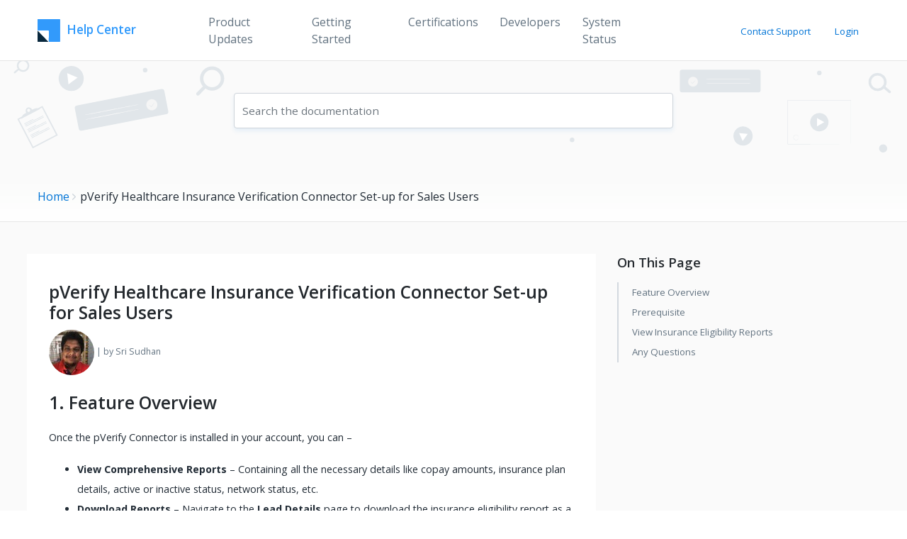

--- FILE ---
content_type: text/html; charset=UTF-8
request_url: https://help.leadsquared.com/pverify-healthcare-insurance-verification-connector-set-up-for-sales-users/
body_size: 40355
content:
<!DOCTYPE html>
<html lang="en-US">

    <head>
        <meta charset="UTF-8">
        <meta name="viewport" content="width=device-width, initial-scale=1">
        <meta http-equiv="X-UA-Compatible" content="IE=edge">
        <link rel="profile" href="http://gmpg.org/xfn/11">
        <meta name='robots' content='index, follow, max-image-preview:large, max-snippet:-1, max-video-preview:-1' />
	<style>img:is([sizes="auto" i], [sizes^="auto," i]) { contain-intrinsic-size: 3000px 1500px }</style>
	
	<!-- This site is optimized with the Yoast SEO plugin v26.3 - https://yoast.com/wordpress/plugins/seo/ -->
	<title>pVerify Healthcare Insurance Verification Connector Set-up for Sales Users - Help &amp; Support</title>
	<meta name="description" content="Learn more about pVerify Healthcare Insurance Verification Connector Set-up for Sales Users, posted in Integrations &amp; Apps" />
	<link rel="canonical" href="https://help.leadsquared.com/pverify-healthcare-insurance-verification-connector-set-up-for-sales-users/" />
	<meta property="og:locale" content="en_US" />
	<meta property="og:type" content="article" />
	<meta property="og:title" content="pVerify Healthcare Insurance Verification Connector Set-up for Sales Users - Help &amp; Support" />
	<meta property="og:description" content="Learn more about pVerify Healthcare Insurance Verification Connector Set-up for Sales Users, posted in Integrations &amp; Apps" />
	<meta property="og:url" content="https://help.leadsquared.com/pverify-healthcare-insurance-verification-connector-set-up-for-sales-users/" />
	<meta property="og:site_name" content="LeadSquared Help and Support" />
	<meta property="article:publisher" content="https://www.facebook.com/LeadSquared/" />
	<meta property="article:published_time" content="2022-10-11T11:06:57+00:00" />
	<meta property="article:modified_time" content="2024-12-03T09:31:38+00:00" />
	<meta property="og:image" content="https://help.leadsquared.com/wp-content/uploads/2022/10/pVerify-Activity-History.png" />
	<meta name="author" content="Sri Sudhan" />
	<meta name="twitter:card" content="summary_large_image" />
	<meta name="twitter:creator" content="@LeadSquared" />
	<meta name="twitter:site" content="@LeadSquared" />
	<meta name="twitter:label1" content="Written by" />
	<meta name="twitter:data1" content="Sri Sudhan" />
	<meta name="twitter:label2" content="Est. reading time" />
	<meta name="twitter:data2" content="3 minutes" />
	<script type="application/ld+json" class="yoast-schema-graph">{"@context":"https://schema.org","@graph":[{"@type":"Article","@id":"https://help.leadsquared.com/pverify-healthcare-insurance-verification-connector-set-up-for-sales-users/#article","isPartOf":{"@id":"https://help.leadsquared.com/pverify-healthcare-insurance-verification-connector-set-up-for-sales-users/"},"author":{"name":"Sri Sudhan","@id":"https://help.leadsquared.com/#/schema/person/d7333bf34d9944221d8382a1625f1a5b"},"headline":"pVerify Healthcare Insurance Verification Connector Set-up for Sales Users","datePublished":"2022-10-11T11:06:57+00:00","dateModified":"2024-12-03T09:31:38+00:00","mainEntityOfPage":{"@id":"https://help.leadsquared.com/pverify-healthcare-insurance-verification-connector-set-up-for-sales-users/"},"wordCount":303,"commentCount":0,"publisher":{"@id":"https://help.leadsquared.com/#organization"},"image":{"@id":"https://help.leadsquared.com/pverify-healthcare-insurance-verification-connector-set-up-for-sales-users/#primaryimage"},"thumbnailUrl":"https://help.leadsquared.com/wp-content/uploads/2022/10/pVerify-Activity-History.png","articleSection":["Healthcare","Integrations &amp; Apps"],"inLanguage":"en-US","potentialAction":[{"@type":"CommentAction","name":"Comment","target":["https://help.leadsquared.com/pverify-healthcare-insurance-verification-connector-set-up-for-sales-users/#respond"]}]},{"@type":"WebPage","@id":"https://help.leadsquared.com/pverify-healthcare-insurance-verification-connector-set-up-for-sales-users/","url":"https://help.leadsquared.com/pverify-healthcare-insurance-verification-connector-set-up-for-sales-users/","name":"pVerify Healthcare Insurance Verification Connector Set-up for Sales Users - Help & Support","isPartOf":{"@id":"https://help.leadsquared.com/#website"},"primaryImageOfPage":{"@id":"https://help.leadsquared.com/pverify-healthcare-insurance-verification-connector-set-up-for-sales-users/#primaryimage"},"image":{"@id":"https://help.leadsquared.com/pverify-healthcare-insurance-verification-connector-set-up-for-sales-users/#primaryimage"},"thumbnailUrl":"https://help.leadsquared.com/wp-content/uploads/2022/10/pVerify-Activity-History.png","datePublished":"2022-10-11T11:06:57+00:00","dateModified":"2024-12-03T09:31:38+00:00","description":"Learn more about pVerify Healthcare Insurance Verification Connector Set-up for Sales Users, posted in Integrations &amp; Apps","breadcrumb":{"@id":"https://help.leadsquared.com/pverify-healthcare-insurance-verification-connector-set-up-for-sales-users/#breadcrumb"},"inLanguage":"en-US","potentialAction":[{"@type":"ReadAction","target":["https://help.leadsquared.com/pverify-healthcare-insurance-verification-connector-set-up-for-sales-users/"]}]},{"@type":"ImageObject","inLanguage":"en-US","@id":"https://help.leadsquared.com/pverify-healthcare-insurance-verification-connector-set-up-for-sales-users/#primaryimage","url":"https://help.leadsquared.com/wp-content/uploads/2022/10/pVerify-Activity-History.png","contentUrl":"https://help.leadsquared.com/wp-content/uploads/2022/10/pVerify-Activity-History.png","width":803,"height":381,"caption":"LeadSquared pVerify Integration"},{"@type":"BreadcrumbList","@id":"https://help.leadsquared.com/pverify-healthcare-insurance-verification-connector-set-up-for-sales-users/#breadcrumb","itemListElement":[{"@type":"ListItem","position":1,"name":"Home","item":"https://help.leadsquared.com/"},{"@type":"ListItem","position":2,"name":"pVerify Healthcare Insurance Verification Connector Set-up for Sales Users"}]},{"@type":"WebSite","@id":"https://help.leadsquared.com/#website","url":"https://help.leadsquared.com/","name":"LeadSquared Help and Support","description":"Documentation, Help and Support for LeadSquared software","publisher":{"@id":"https://help.leadsquared.com/#organization"},"potentialAction":[{"@type":"SearchAction","target":{"@type":"EntryPoint","urlTemplate":"https://help.leadsquared.com/?s={search_term_string}"},"query-input":{"@type":"PropertyValueSpecification","valueRequired":true,"valueName":"search_term_string"}}],"inLanguage":"en-US"},{"@type":"Organization","@id":"https://help.leadsquared.com/#organization","name":"LeadSquared","url":"https://help.leadsquared.com/","logo":{"@type":"ImageObject","inLanguage":"en-US","@id":"https://help.leadsquared.com/#/schema/logo/image/","url":"https://help.leadsquared.com/wp-content/uploads/2017/10/lsq_logo.png","contentUrl":"https://help.leadsquared.com/wp-content/uploads/2017/10/lsq_logo.png","width":"183","height":"33","caption":"LeadSquared"},"image":{"@id":"https://help.leadsquared.com/#/schema/logo/image/"},"sameAs":["https://www.facebook.com/LeadSquared/","https://x.com/LeadSquared","https://www.instagram.com/leadsquared/","https://www.linkedin.com/company/leadsquared/","https://in.pinterest.com/leadsquared/","https://www.youtube.com/leadsquared"]},{"@type":"Person","@id":"https://help.leadsquared.com/#/schema/person/d7333bf34d9944221d8382a1625f1a5b","name":"Sri Sudhan","image":{"@type":"ImageObject","inLanguage":"en-US","@id":"https://help.leadsquared.com/#/schema/person/image/","url":"https://secure.gravatar.com/avatar/29cb15fd2fac696557ad512170ed1c1e4894aa6a7481b35da0aac870ed74ff04?s=96&d=mm&r=g","contentUrl":"https://secure.gravatar.com/avatar/29cb15fd2fac696557ad512170ed1c1e4894aa6a7481b35da0aac870ed74ff04?s=96&d=mm&r=g","caption":"Sri Sudhan"},"url":"https://help.leadsquared.com/author/sri-sudhan/"}]}</script>
	<!-- / Yoast SEO plugin. -->


<link rel="alternate" type="application/rss+xml" title="LeadSquared Help and Support &raquo; Feed" href="https://help.leadsquared.com/feed/" />
<link rel="alternate" type="application/rss+xml" title="LeadSquared Help and Support &raquo; Comments Feed" href="https://help.leadsquared.com/comments/feed/" />
<link rel="alternate" type="application/rss+xml" title="LeadSquared Help and Support &raquo; pVerify Healthcare Insurance Verification Connector Set-up for Sales Users Comments Feed" href="https://help.leadsquared.com/pverify-healthcare-insurance-verification-connector-set-up-for-sales-users/feed/" />
<script type="text/javascript">
/* <![CDATA[ */
window._wpemojiSettings = {"baseUrl":"https:\/\/s.w.org\/images\/core\/emoji\/16.0.1\/72x72\/","ext":".png","svgUrl":"https:\/\/s.w.org\/images\/core\/emoji\/16.0.1\/svg\/","svgExt":".svg","source":{"concatemoji":"https:\/\/help.leadsquared.com\/wp-includes\/js\/wp-emoji-release.min.js?ver=6.8.3"}};
/*! This file is auto-generated */
!function(s,n){var o,i,e;function c(e){try{var t={supportTests:e,timestamp:(new Date).valueOf()};sessionStorage.setItem(o,JSON.stringify(t))}catch(e){}}function p(e,t,n){e.clearRect(0,0,e.canvas.width,e.canvas.height),e.fillText(t,0,0);var t=new Uint32Array(e.getImageData(0,0,e.canvas.width,e.canvas.height).data),a=(e.clearRect(0,0,e.canvas.width,e.canvas.height),e.fillText(n,0,0),new Uint32Array(e.getImageData(0,0,e.canvas.width,e.canvas.height).data));return t.every(function(e,t){return e===a[t]})}function u(e,t){e.clearRect(0,0,e.canvas.width,e.canvas.height),e.fillText(t,0,0);for(var n=e.getImageData(16,16,1,1),a=0;a<n.data.length;a++)if(0!==n.data[a])return!1;return!0}function f(e,t,n,a){switch(t){case"flag":return n(e,"\ud83c\udff3\ufe0f\u200d\u26a7\ufe0f","\ud83c\udff3\ufe0f\u200b\u26a7\ufe0f")?!1:!n(e,"\ud83c\udde8\ud83c\uddf6","\ud83c\udde8\u200b\ud83c\uddf6")&&!n(e,"\ud83c\udff4\udb40\udc67\udb40\udc62\udb40\udc65\udb40\udc6e\udb40\udc67\udb40\udc7f","\ud83c\udff4\u200b\udb40\udc67\u200b\udb40\udc62\u200b\udb40\udc65\u200b\udb40\udc6e\u200b\udb40\udc67\u200b\udb40\udc7f");case"emoji":return!a(e,"\ud83e\udedf")}return!1}function g(e,t,n,a){var r="undefined"!=typeof WorkerGlobalScope&&self instanceof WorkerGlobalScope?new OffscreenCanvas(300,150):s.createElement("canvas"),o=r.getContext("2d",{willReadFrequently:!0}),i=(o.textBaseline="top",o.font="600 32px Arial",{});return e.forEach(function(e){i[e]=t(o,e,n,a)}),i}function t(e){var t=s.createElement("script");t.src=e,t.defer=!0,s.head.appendChild(t)}"undefined"!=typeof Promise&&(o="wpEmojiSettingsSupports",i=["flag","emoji"],n.supports={everything:!0,everythingExceptFlag:!0},e=new Promise(function(e){s.addEventListener("DOMContentLoaded",e,{once:!0})}),new Promise(function(t){var n=function(){try{var e=JSON.parse(sessionStorage.getItem(o));if("object"==typeof e&&"number"==typeof e.timestamp&&(new Date).valueOf()<e.timestamp+604800&&"object"==typeof e.supportTests)return e.supportTests}catch(e){}return null}();if(!n){if("undefined"!=typeof Worker&&"undefined"!=typeof OffscreenCanvas&&"undefined"!=typeof URL&&URL.createObjectURL&&"undefined"!=typeof Blob)try{var e="postMessage("+g.toString()+"("+[JSON.stringify(i),f.toString(),p.toString(),u.toString()].join(",")+"));",a=new Blob([e],{type:"text/javascript"}),r=new Worker(URL.createObjectURL(a),{name:"wpTestEmojiSupports"});return void(r.onmessage=function(e){c(n=e.data),r.terminate(),t(n)})}catch(e){}c(n=g(i,f,p,u))}t(n)}).then(function(e){for(var t in e)n.supports[t]=e[t],n.supports.everything=n.supports.everything&&n.supports[t],"flag"!==t&&(n.supports.everythingExceptFlag=n.supports.everythingExceptFlag&&n.supports[t]);n.supports.everythingExceptFlag=n.supports.everythingExceptFlag&&!n.supports.flag,n.DOMReady=!1,n.readyCallback=function(){n.DOMReady=!0}}).then(function(){return e}).then(function(){var e;n.supports.everything||(n.readyCallback(),(e=n.source||{}).concatemoji?t(e.concatemoji):e.wpemoji&&e.twemoji&&(t(e.twemoji),t(e.wpemoji)))}))}((window,document),window._wpemojiSettings);
/* ]]> */
</script>
<link rel='stylesheet' id='pmb_common-css' href='https://help.leadsquared.com/wp-content/plugins/print-my-blog/assets/styles/pmb-common.css?ver=1758250667' type='text/css' media='all' />
<style id='wp-emoji-styles-inline-css' type='text/css'>

	img.wp-smiley, img.emoji {
		display: inline !important;
		border: none !important;
		box-shadow: none !important;
		height: 1em !important;
		width: 1em !important;
		margin: 0 0.07em !important;
		vertical-align: -0.1em !important;
		background: none !important;
		padding: 0 !important;
	}
</style>
<link rel='stylesheet' id='wp-block-library-css' href='https://help.leadsquared.com/wp-includes/css/dist/block-library/style.min.css?ver=6.8.3' type='text/css' media='all' />
<style id='classic-theme-styles-inline-css' type='text/css'>
/*! This file is auto-generated */
.wp-block-button__link{color:#fff;background-color:#32373c;border-radius:9999px;box-shadow:none;text-decoration:none;padding:calc(.667em + 2px) calc(1.333em + 2px);font-size:1.125em}.wp-block-file__button{background:#32373c;color:#fff;text-decoration:none}
</style>
<style id='safe-svg-svg-icon-style-inline-css' type='text/css'>
.safe-svg-cover{text-align:center}.safe-svg-cover .safe-svg-inside{display:inline-block;max-width:100%}.safe-svg-cover svg{fill:currentColor;height:100%;max-height:100%;max-width:100%;width:100%}

</style>
<link rel='stylesheet' id='pmb-select2-css' href='https://help.leadsquared.com/wp-content/plugins/print-my-blog/assets/styles/libs/select2.min.css?ver=4.0.6' type='text/css' media='all' />
<link rel='stylesheet' id='pmb-jquery-ui-css' href='https://help.leadsquared.com/wp-content/plugins/print-my-blog/assets/styles/libs/jquery-ui/jquery-ui.min.css?ver=1.11.4' type='text/css' media='all' />
<link rel='stylesheet' id='pmb-setup-page-css' href='https://help.leadsquared.com/wp-content/plugins/print-my-blog/assets/styles/setup-page.css?ver=1758250667' type='text/css' media='all' />
<style id='global-styles-inline-css' type='text/css'>
:root{--wp--preset--aspect-ratio--square: 1;--wp--preset--aspect-ratio--4-3: 4/3;--wp--preset--aspect-ratio--3-4: 3/4;--wp--preset--aspect-ratio--3-2: 3/2;--wp--preset--aspect-ratio--2-3: 2/3;--wp--preset--aspect-ratio--16-9: 16/9;--wp--preset--aspect-ratio--9-16: 9/16;--wp--preset--color--black: #000000;--wp--preset--color--cyan-bluish-gray: #abb8c3;--wp--preset--color--white: #ffffff;--wp--preset--color--pale-pink: #f78da7;--wp--preset--color--vivid-red: #cf2e2e;--wp--preset--color--luminous-vivid-orange: #ff6900;--wp--preset--color--luminous-vivid-amber: #fcb900;--wp--preset--color--light-green-cyan: #7bdcb5;--wp--preset--color--vivid-green-cyan: #00d084;--wp--preset--color--pale-cyan-blue: #8ed1fc;--wp--preset--color--vivid-cyan-blue: #0693e3;--wp--preset--color--vivid-purple: #9b51e0;--wp--preset--gradient--vivid-cyan-blue-to-vivid-purple: linear-gradient(135deg,rgba(6,147,227,1) 0%,rgb(155,81,224) 100%);--wp--preset--gradient--light-green-cyan-to-vivid-green-cyan: linear-gradient(135deg,rgb(122,220,180) 0%,rgb(0,208,130) 100%);--wp--preset--gradient--luminous-vivid-amber-to-luminous-vivid-orange: linear-gradient(135deg,rgba(252,185,0,1) 0%,rgba(255,105,0,1) 100%);--wp--preset--gradient--luminous-vivid-orange-to-vivid-red: linear-gradient(135deg,rgba(255,105,0,1) 0%,rgb(207,46,46) 100%);--wp--preset--gradient--very-light-gray-to-cyan-bluish-gray: linear-gradient(135deg,rgb(238,238,238) 0%,rgb(169,184,195) 100%);--wp--preset--gradient--cool-to-warm-spectrum: linear-gradient(135deg,rgb(74,234,220) 0%,rgb(151,120,209) 20%,rgb(207,42,186) 40%,rgb(238,44,130) 60%,rgb(251,105,98) 80%,rgb(254,248,76) 100%);--wp--preset--gradient--blush-light-purple: linear-gradient(135deg,rgb(255,206,236) 0%,rgb(152,150,240) 100%);--wp--preset--gradient--blush-bordeaux: linear-gradient(135deg,rgb(254,205,165) 0%,rgb(254,45,45) 50%,rgb(107,0,62) 100%);--wp--preset--gradient--luminous-dusk: linear-gradient(135deg,rgb(255,203,112) 0%,rgb(199,81,192) 50%,rgb(65,88,208) 100%);--wp--preset--gradient--pale-ocean: linear-gradient(135deg,rgb(255,245,203) 0%,rgb(182,227,212) 50%,rgb(51,167,181) 100%);--wp--preset--gradient--electric-grass: linear-gradient(135deg,rgb(202,248,128) 0%,rgb(113,206,126) 100%);--wp--preset--gradient--midnight: linear-gradient(135deg,rgb(2,3,129) 0%,rgb(40,116,252) 100%);--wp--preset--font-size--small: 13px;--wp--preset--font-size--medium: 20px;--wp--preset--font-size--large: 36px;--wp--preset--font-size--x-large: 42px;--wp--preset--spacing--20: 0.44rem;--wp--preset--spacing--30: 0.67rem;--wp--preset--spacing--40: 1rem;--wp--preset--spacing--50: 1.5rem;--wp--preset--spacing--60: 2.25rem;--wp--preset--spacing--70: 3.38rem;--wp--preset--spacing--80: 5.06rem;--wp--preset--shadow--natural: 6px 6px 9px rgba(0, 0, 0, 0.2);--wp--preset--shadow--deep: 12px 12px 50px rgba(0, 0, 0, 0.4);--wp--preset--shadow--sharp: 6px 6px 0px rgba(0, 0, 0, 0.2);--wp--preset--shadow--outlined: 6px 6px 0px -3px rgba(255, 255, 255, 1), 6px 6px rgba(0, 0, 0, 1);--wp--preset--shadow--crisp: 6px 6px 0px rgba(0, 0, 0, 1);}:where(.is-layout-flex){gap: 0.5em;}:where(.is-layout-grid){gap: 0.5em;}body .is-layout-flex{display: flex;}.is-layout-flex{flex-wrap: wrap;align-items: center;}.is-layout-flex > :is(*, div){margin: 0;}body .is-layout-grid{display: grid;}.is-layout-grid > :is(*, div){margin: 0;}:where(.wp-block-columns.is-layout-flex){gap: 2em;}:where(.wp-block-columns.is-layout-grid){gap: 2em;}:where(.wp-block-post-template.is-layout-flex){gap: 1.25em;}:where(.wp-block-post-template.is-layout-grid){gap: 1.25em;}.has-black-color{color: var(--wp--preset--color--black) !important;}.has-cyan-bluish-gray-color{color: var(--wp--preset--color--cyan-bluish-gray) !important;}.has-white-color{color: var(--wp--preset--color--white) !important;}.has-pale-pink-color{color: var(--wp--preset--color--pale-pink) !important;}.has-vivid-red-color{color: var(--wp--preset--color--vivid-red) !important;}.has-luminous-vivid-orange-color{color: var(--wp--preset--color--luminous-vivid-orange) !important;}.has-luminous-vivid-amber-color{color: var(--wp--preset--color--luminous-vivid-amber) !important;}.has-light-green-cyan-color{color: var(--wp--preset--color--light-green-cyan) !important;}.has-vivid-green-cyan-color{color: var(--wp--preset--color--vivid-green-cyan) !important;}.has-pale-cyan-blue-color{color: var(--wp--preset--color--pale-cyan-blue) !important;}.has-vivid-cyan-blue-color{color: var(--wp--preset--color--vivid-cyan-blue) !important;}.has-vivid-purple-color{color: var(--wp--preset--color--vivid-purple) !important;}.has-black-background-color{background-color: var(--wp--preset--color--black) !important;}.has-cyan-bluish-gray-background-color{background-color: var(--wp--preset--color--cyan-bluish-gray) !important;}.has-white-background-color{background-color: var(--wp--preset--color--white) !important;}.has-pale-pink-background-color{background-color: var(--wp--preset--color--pale-pink) !important;}.has-vivid-red-background-color{background-color: var(--wp--preset--color--vivid-red) !important;}.has-luminous-vivid-orange-background-color{background-color: var(--wp--preset--color--luminous-vivid-orange) !important;}.has-luminous-vivid-amber-background-color{background-color: var(--wp--preset--color--luminous-vivid-amber) !important;}.has-light-green-cyan-background-color{background-color: var(--wp--preset--color--light-green-cyan) !important;}.has-vivid-green-cyan-background-color{background-color: var(--wp--preset--color--vivid-green-cyan) !important;}.has-pale-cyan-blue-background-color{background-color: var(--wp--preset--color--pale-cyan-blue) !important;}.has-vivid-cyan-blue-background-color{background-color: var(--wp--preset--color--vivid-cyan-blue) !important;}.has-vivid-purple-background-color{background-color: var(--wp--preset--color--vivid-purple) !important;}.has-black-border-color{border-color: var(--wp--preset--color--black) !important;}.has-cyan-bluish-gray-border-color{border-color: var(--wp--preset--color--cyan-bluish-gray) !important;}.has-white-border-color{border-color: var(--wp--preset--color--white) !important;}.has-pale-pink-border-color{border-color: var(--wp--preset--color--pale-pink) !important;}.has-vivid-red-border-color{border-color: var(--wp--preset--color--vivid-red) !important;}.has-luminous-vivid-orange-border-color{border-color: var(--wp--preset--color--luminous-vivid-orange) !important;}.has-luminous-vivid-amber-border-color{border-color: var(--wp--preset--color--luminous-vivid-amber) !important;}.has-light-green-cyan-border-color{border-color: var(--wp--preset--color--light-green-cyan) !important;}.has-vivid-green-cyan-border-color{border-color: var(--wp--preset--color--vivid-green-cyan) !important;}.has-pale-cyan-blue-border-color{border-color: var(--wp--preset--color--pale-cyan-blue) !important;}.has-vivid-cyan-blue-border-color{border-color: var(--wp--preset--color--vivid-cyan-blue) !important;}.has-vivid-purple-border-color{border-color: var(--wp--preset--color--vivid-purple) !important;}.has-vivid-cyan-blue-to-vivid-purple-gradient-background{background: var(--wp--preset--gradient--vivid-cyan-blue-to-vivid-purple) !important;}.has-light-green-cyan-to-vivid-green-cyan-gradient-background{background: var(--wp--preset--gradient--light-green-cyan-to-vivid-green-cyan) !important;}.has-luminous-vivid-amber-to-luminous-vivid-orange-gradient-background{background: var(--wp--preset--gradient--luminous-vivid-amber-to-luminous-vivid-orange) !important;}.has-luminous-vivid-orange-to-vivid-red-gradient-background{background: var(--wp--preset--gradient--luminous-vivid-orange-to-vivid-red) !important;}.has-very-light-gray-to-cyan-bluish-gray-gradient-background{background: var(--wp--preset--gradient--very-light-gray-to-cyan-bluish-gray) !important;}.has-cool-to-warm-spectrum-gradient-background{background: var(--wp--preset--gradient--cool-to-warm-spectrum) !important;}.has-blush-light-purple-gradient-background{background: var(--wp--preset--gradient--blush-light-purple) !important;}.has-blush-bordeaux-gradient-background{background: var(--wp--preset--gradient--blush-bordeaux) !important;}.has-luminous-dusk-gradient-background{background: var(--wp--preset--gradient--luminous-dusk) !important;}.has-pale-ocean-gradient-background{background: var(--wp--preset--gradient--pale-ocean) !important;}.has-electric-grass-gradient-background{background: var(--wp--preset--gradient--electric-grass) !important;}.has-midnight-gradient-background{background: var(--wp--preset--gradient--midnight) !important;}.has-small-font-size{font-size: var(--wp--preset--font-size--small) !important;}.has-medium-font-size{font-size: var(--wp--preset--font-size--medium) !important;}.has-large-font-size{font-size: var(--wp--preset--font-size--large) !important;}.has-x-large-font-size{font-size: var(--wp--preset--font-size--x-large) !important;}
:where(.wp-block-post-template.is-layout-flex){gap: 1.25em;}:where(.wp-block-post-template.is-layout-grid){gap: 1.25em;}
:where(.wp-block-columns.is-layout-flex){gap: 2em;}:where(.wp-block-columns.is-layout-grid){gap: 2em;}
:root :where(.wp-block-pullquote){font-size: 1.5em;line-height: 1.6;}
</style>
<style id='responsive-menu-inline-css' type='text/css'>
/** This file is major component of this plugin so please don't try to edit here. */
#rmp_menu_trigger-22688 {
  width: 55px;
  height: 55px;
  position: absolute;
  top: 0;
  border-radius: 5px;
  display: none;
  text-decoration: none;
  right: 5%;
  background: #ffffff;
  transition: transform 0.5s, background-color 0.5s;
}
#rmp_menu_trigger-22688:hover, #rmp_menu_trigger-22688:focus {
  background: #ffffff;
  text-decoration: unset;
}
#rmp_menu_trigger-22688.is-active {
  background: #ffffff;
}
#rmp_menu_trigger-22688 .rmp-trigger-box {
  width: 25px;
  color: #ffffff;
}
#rmp_menu_trigger-22688 .rmp-trigger-icon-active, #rmp_menu_trigger-22688 .rmp-trigger-text-open {
  display: none;
}
#rmp_menu_trigger-22688.is-active .rmp-trigger-icon-active, #rmp_menu_trigger-22688.is-active .rmp-trigger-text-open {
  display: inline;
}
#rmp_menu_trigger-22688.is-active .rmp-trigger-icon-inactive, #rmp_menu_trigger-22688.is-active .rmp-trigger-text {
  display: none;
}
#rmp_menu_trigger-22688 .rmp-trigger-label {
  color: #ffffff;
  pointer-events: none;
  line-height: 13px;
  font-family: inherit;
  font-size: 14px;
  display: inline;
  text-transform: inherit;
}
#rmp_menu_trigger-22688 .rmp-trigger-label.rmp-trigger-label-top {
  display: block;
  margin-bottom: 12px;
}
#rmp_menu_trigger-22688 .rmp-trigger-label.rmp-trigger-label-bottom {
  display: block;
  margin-top: 12px;
}
#rmp_menu_trigger-22688 .responsive-menu-pro-inner {
  display: block;
}
#rmp_menu_trigger-22688 .rmp-trigger-icon-inactive .rmp-font-icon {
  color: #212b35;
}
#rmp_menu_trigger-22688 .responsive-menu-pro-inner, #rmp_menu_trigger-22688 .responsive-menu-pro-inner::before, #rmp_menu_trigger-22688 .responsive-menu-pro-inner::after {
  width: 25px;
  height: 3px;
  background-color: #212b35;
  border-radius: 4px;
  position: absolute;
}
#rmp_menu_trigger-22688 .rmp-trigger-icon-active .rmp-font-icon {
  color: #212b35;
}
#rmp_menu_trigger-22688.is-active .responsive-menu-pro-inner, #rmp_menu_trigger-22688.is-active .responsive-menu-pro-inner::before, #rmp_menu_trigger-22688.is-active .responsive-menu-pro-inner::after {
  background-color: #212b35;
}
#rmp_menu_trigger-22688:hover .rmp-trigger-icon-inactive .rmp-font-icon {
  color: #212b35;
}
#rmp_menu_trigger-22688:not(.is-active):hover .responsive-menu-pro-inner, #rmp_menu_trigger-22688:not(.is-active):hover .responsive-menu-pro-inner::before, #rmp_menu_trigger-22688:not(.is-active):hover .responsive-menu-pro-inner::after {
  background-color: #212b35;
}
#rmp_menu_trigger-22688 .responsive-menu-pro-inner::before {
  top: 10px;
}
#rmp_menu_trigger-22688 .responsive-menu-pro-inner::after {
  bottom: 10px;
}
#rmp_menu_trigger-22688.is-active .responsive-menu-pro-inner::after {
  bottom: 0;
}
/* Hamburger menu styling */
@media screen and (max-width: 800px) {
  /** Menu Title Style */
  /** Menu Additional Content Style */
  #rmp_menu_trigger-22688 {
    display: block;
  }
  #rmp-container-22688 {
    position: fixed;
    top: 0;
    margin: 0;
    transition: transform 0.5s;
    overflow: auto;
    display: block;
    width: 95%;
    background-color: #ffffff;
    background-image: url("");
    height: 100%;
    right: 0;
    padding-top: 0px;
    padding-left: 0px;
    padding-bottom: 0px;
    padding-right: 0px;
  }
  #rmp-menu-wrap-22688 {
    padding-top: 0px;
    padding-left: 0px;
    padding-bottom: 0px;
    padding-right: 0px;
    background-color: #ffffff;
  }
  #rmp-menu-wrap-22688 .rmp-menu, #rmp-menu-wrap-22688 .rmp-submenu {
    width: 100%;
    box-sizing: border-box;
    margin: 0;
    padding: 0;
  }
  #rmp-menu-wrap-22688 .rmp-submenu-depth-1 .rmp-menu-item-link {
    padding-left: 10%;
  }
  #rmp-menu-wrap-22688 .rmp-submenu-depth-2 .rmp-menu-item-link {
    padding-left: 15%;
  }
  #rmp-menu-wrap-22688 .rmp-submenu-depth-3 .rmp-menu-item-link {
    padding-left: 20%;
  }
  #rmp-menu-wrap-22688 .rmp-submenu-depth-4 .rmp-menu-item-link {
    padding-left: 25%;
  }
  #rmp-menu-wrap-22688 .rmp-submenu.rmp-submenu-open {
    display: block;
  }
  #rmp-menu-wrap-22688 .rmp-menu-item {
    width: 100%;
    list-style: none;
    margin: 0;
  }
  #rmp-menu-wrap-22688 .rmp-menu-item-link {
    height: 40px;
    line-height: 40px;
    font-size: 13px;
    border-bottom: 0px solid #f2f2f2;
    font-family: inherit;
    color: #637381;
    text-align: left;
    background-color: #ffffff;
    font-weight: normal;
    letter-spacing: 0px;
    display: block;
    box-sizing: border-box;
    width: 100%;
    text-decoration: none;
    position: relative;
    overflow: hidden;
    transition: background-color 0.5s, border-color 0.5s, 0.5s;
    padding: 0 5%;
    padding-right: 50px;
  }
  #rmp-menu-wrap-22688 .rmp-menu-item-link:after, #rmp-menu-wrap-22688 .rmp-menu-item-link:before {
    display: none;
  }
  #rmp-menu-wrap-22688 .rmp-menu-item-link:hover, #rmp-menu-wrap-22688 .rmp-menu-item-link:focus {
    color: #637381;
    border-color: #f2f2f2;
    background-color: #ffffff;
  }
  #rmp-menu-wrap-22688 .rmp-menu-item-link:focus {
    outline: none;
    border-color: unset;
    box-shadow: unset;
  }
  #rmp-menu-wrap-22688 .rmp-menu-item-link .rmp-font-icon {
    height: 40px;
    line-height: 40px;
    margin-right: 10px;
    font-size: 13px;
  }
  #rmp-menu-wrap-22688 .rmp-menu-current-item .rmp-menu-item-link {
    color: #309afc;
    border-color: #f2f2f2;
    background-color: #ffffff;
  }
  #rmp-menu-wrap-22688 .rmp-menu-current-item .rmp-menu-item-link:hover, #rmp-menu-wrap-22688 .rmp-menu-current-item .rmp-menu-item-link:focus {
    color: #309afc;
    border-color: #f2f2f2;
    background-color: #ffffff;
  }
  #rmp-menu-wrap-22688 .rmp-menu-subarrow {
    position: absolute;
    top: 0;
    bottom: 0;
    text-align: center;
    overflow: hidden;
    background-size: cover;
    overflow: hidden;
    right: 0;
    border-left-style: solid;
    border-left-color: #f2f2f2;
    border-left-width: 1px;
    height: 39px;
    width: 40px;
    color: #ffffff;
    background-color: #ffffff;
  }
  #rmp-menu-wrap-22688 .rmp-menu-subarrow svg {
    fill: #ffffff;
  }
  #rmp-menu-wrap-22688 .rmp-menu-subarrow:hover {
    color: #ffffff;
    border-color: #f2f2f2;
    background-color: #ffffff;
  }
  #rmp-menu-wrap-22688 .rmp-menu-subarrow:hover svg {
    fill: #ffffff;
  }
  #rmp-menu-wrap-22688 .rmp-menu-subarrow .rmp-font-icon {
    margin-right: unset;
  }
  #rmp-menu-wrap-22688 .rmp-menu-subarrow * {
    vertical-align: middle;
    line-height: 39px;
  }
  #rmp-menu-wrap-22688 .rmp-menu-subarrow-active {
    display: block;
    background-size: cover;
    color: #ffffff;
    border-color: #f2f2f2;
    background-color: #ffffff;
  }
  #rmp-menu-wrap-22688 .rmp-menu-subarrow-active svg {
    fill: #ffffff;
  }
  #rmp-menu-wrap-22688 .rmp-menu-subarrow-active:hover {
    color: #ffffff;
    border-color: #f2f2f2;
    background-color: #ffffff;
  }
  #rmp-menu-wrap-22688 .rmp-menu-subarrow-active:hover svg {
    fill: #ffffff;
  }
  #rmp-menu-wrap-22688 .rmp-submenu {
    display: none;
  }
  #rmp-menu-wrap-22688 .rmp-submenu .rmp-menu-item-link {
    height: 40px;
    line-height: 40px;
    letter-spacing: 0px;
    font-size: 13px;
    border-bottom: 1px solid #f2f2f2;
    font-family: inherit;
    font-weight: normal;
    color: #637381;
    text-align: left;
    background-color: #ffffff;
  }
  #rmp-menu-wrap-22688 .rmp-submenu .rmp-menu-item-link:hover, #rmp-menu-wrap-22688 .rmp-submenu .rmp-menu-item-link:focus {
    color: #637381;
    border-color: #f2f2f2;
    background-color: #ffffff;
  }
  #rmp-menu-wrap-22688 .rmp-submenu .rmp-menu-current-item .rmp-menu-item-link {
    color: #637381;
    border-color: #f2f2f2;
    background-color: #ffffff;
  }
  #rmp-menu-wrap-22688 .rmp-submenu .rmp-menu-current-item .rmp-menu-item-link:hover, #rmp-menu-wrap-22688 .rmp-submenu .rmp-menu-current-item .rmp-menu-item-link:focus {
    color: #637381;
    border-color: #f2f2f2;
    background-color: #ffffff;
  }
  #rmp-menu-wrap-22688 .rmp-submenu .rmp-menu-subarrow {
    right: 0;
    border-right: unset;
    border-left-style: solid;
    border-left-color: #212121;
    border-left-width: 1px;
    height: 39px;
    line-height: 39px;
    width: 40px;
    color: #ffffff;
    background-color: #212121;
  }
  #rmp-menu-wrap-22688 .rmp-submenu .rmp-menu-subarrow:hover {
    color: #ffffff;
    border-color: #3f3f3f;
    background-color: #3f3f3f;
  }
  #rmp-menu-wrap-22688 .rmp-submenu .rmp-menu-subarrow-active {
    color: #ffffff;
    border-color: #212121;
    background-color: #212121;
  }
  #rmp-menu-wrap-22688 .rmp-submenu .rmp-menu-subarrow-active:hover {
    color: #ffffff;
    border-color: #3f3f3f;
    background-color: #3f3f3f;
  }
  #rmp-menu-wrap-22688 .rmp-menu-item-description {
    margin: 0;
    padding: 5px 5%;
    opacity: 0.8;
    color: #637381;
  }
  #rmp-search-box-22688 {
    display: block;
    padding-top: 0px;
    padding-left: 5%;
    padding-bottom: 0px;
    padding-right: 5%;
  }
  #rmp-search-box-22688 .rmp-search-form {
    margin: 0;
  }
  #rmp-search-box-22688 .rmp-search-box {
    background: #ffffff;
    border: 1px solid #dadada;
    color: #333333;
    width: 100%;
    padding: 0 5%;
    border-radius: 30px;
    height: 45px;
    -webkit-appearance: none;
  }
  #rmp-search-box-22688 .rmp-search-box::placeholder {
    color: #c7c7cd;
  }
  #rmp-search-box-22688 .rmp-search-box:focus {
    background-color: #ffffff;
    outline: 2px solid #dadada;
    color: #333333;
  }
  #rmp-menu-title-22688 {
    background-color: #ffffff;
    color: #309afc;
    text-align: left;
    font-size: 13px;
    padding-top: 10%;
    padding-left: 5%;
    padding-bottom: 0%;
    padding-right: 5%;
    font-weight: 400;
    transition: background-color 0.5s, border-color 0.5s, color 0.5s;
  }
  #rmp-menu-title-22688:hover {
    background-color: #ffffff;
    color: #309afc;
  }
  #rmp-menu-title-22688 > .rmp-menu-title-link {
    color: #309afc;
    width: 100%;
    background-color: unset;
    text-decoration: none;
  }
  #rmp-menu-title-22688 > .rmp-menu-title-link:hover {
    color: #309afc;
  }
  #rmp-menu-title-22688 .rmp-font-icon {
    font-size: 13px;
  }
  #rmp-menu-additional-content-22688 {
    padding-top: 0px;
    padding-left: 5%;
    padding-bottom: 0px;
    padding-right: 5%;
    color: #ffffff;
    text-align: center;
    font-size: 16px;
  }
}
/**
This file contents common styling of menus.
*/
.rmp-container {
  display: none;
  visibility: visible;
  padding: 0px 0px 0px 0px;
  z-index: 99998;
  transition: all 0.3s;
  /** Scrolling bar in menu setting box **/
}
.rmp-container.rmp-fade-top, .rmp-container.rmp-fade-left, .rmp-container.rmp-fade-right, .rmp-container.rmp-fade-bottom {
  display: none;
}
.rmp-container.rmp-slide-left, .rmp-container.rmp-push-left {
  transform: translateX(-100%);
  -ms-transform: translateX(-100%);
  -webkit-transform: translateX(-100%);
  -moz-transform: translateX(-100%);
}
.rmp-container.rmp-slide-left.rmp-menu-open, .rmp-container.rmp-push-left.rmp-menu-open {
  transform: translateX(0);
  -ms-transform: translateX(0);
  -webkit-transform: translateX(0);
  -moz-transform: translateX(0);
}
.rmp-container.rmp-slide-right, .rmp-container.rmp-push-right {
  transform: translateX(100%);
  -ms-transform: translateX(100%);
  -webkit-transform: translateX(100%);
  -moz-transform: translateX(100%);
}
.rmp-container.rmp-slide-right.rmp-menu-open, .rmp-container.rmp-push-right.rmp-menu-open {
  transform: translateX(0);
  -ms-transform: translateX(0);
  -webkit-transform: translateX(0);
  -moz-transform: translateX(0);
}
.rmp-container.rmp-slide-top, .rmp-container.rmp-push-top {
  transform: translateY(-100%);
  -ms-transform: translateY(-100%);
  -webkit-transform: translateY(-100%);
  -moz-transform: translateY(-100%);
}
.rmp-container.rmp-slide-top.rmp-menu-open, .rmp-container.rmp-push-top.rmp-menu-open {
  transform: translateY(0);
  -ms-transform: translateY(0);
  -webkit-transform: translateY(0);
  -moz-transform: translateY(0);
}
.rmp-container.rmp-slide-bottom, .rmp-container.rmp-push-bottom {
  transform: translateY(100%);
  -ms-transform: translateY(100%);
  -webkit-transform: translateY(100%);
  -moz-transform: translateY(100%);
}
.rmp-container.rmp-slide-bottom.rmp-menu-open, .rmp-container.rmp-push-bottom.rmp-menu-open {
  transform: translateX(0);
  -ms-transform: translateX(0);
  -webkit-transform: translateX(0);
  -moz-transform: translateX(0);
}
.rmp-container::-webkit-scrollbar {
  width: 0px;
}
.rmp-container ::-webkit-scrollbar-track {
  box-shadow: inset 0 0 5px transparent;
}
.rmp-container ::-webkit-scrollbar-thumb {
  background: transparent;
}
.rmp-container ::-webkit-scrollbar-thumb:hover {
  background: transparent;
}
.rmp-container .rmp-menu-wrap .rmp-menu {
  transition: none;
  border-radius: 0;
  box-shadow: none;
  background: none;
  border: 0;
  bottom: auto;
  box-sizing: border-box;
  clip: auto;
  color: #666;
  display: block;
  float: none;
  font-family: inherit;
  font-size: 14px;
  height: auto;
  left: auto;
  line-height: 1.7;
  list-style-type: none;
  margin: 0;
  min-height: auto;
  max-height: none;
  opacity: 1;
  outline: none;
  overflow: visible;
  padding: 0;
  position: relative;
  pointer-events: auto;
  right: auto;
  text-align: left;
  text-decoration: none;
  text-indent: 0;
  text-transform: none;
  transform: none;
  top: auto;
  visibility: inherit;
  width: auto;
  word-wrap: break-word;
  white-space: normal;
}
.rmp-container .rmp-menu-additional-content {
  display: block;
  word-break: break-word;
}
.rmp-container .rmp-menu-title {
  display: flex;
  flex-direction: column;
}
.rmp-container .rmp-menu-title .rmp-menu-title-image {
  max-width: 100%;
  margin-bottom: 15px;
  display: block;
  margin: auto;
  margin-bottom: 15px;
}
button.rmp_menu_trigger {
  z-index: 999999;
  overflow: hidden;
  outline: none;
  border: 0;
  display: none;
  margin: 0;
  transition: transform 0.5s, background-color 0.5s;
  padding: 0;
}
button.rmp_menu_trigger .responsive-menu-pro-inner::before, button.rmp_menu_trigger .responsive-menu-pro-inner::after {
  content: "";
  display: block;
}
button.rmp_menu_trigger .responsive-menu-pro-inner::before {
  top: 10px;
}
button.rmp_menu_trigger .responsive-menu-pro-inner::after {
  bottom: 10px;
}
button.rmp_menu_trigger .rmp-trigger-box {
  width: 40px;
  display: inline-block;
  position: relative;
  pointer-events: none;
  vertical-align: super;
}
.admin-bar .rmp-container, .admin-bar .rmp_menu_trigger {
  margin-top: 32px !important;
}
@media screen and (max-width: 782px) {
  .admin-bar .rmp-container, .admin-bar .rmp_menu_trigger {
    margin-top: 46px !important;
  }
}
/*  Menu Trigger Boring Animation */
.rmp-menu-trigger-boring .responsive-menu-pro-inner {
  transition-property: none;
}
.rmp-menu-trigger-boring .responsive-menu-pro-inner::after, .rmp-menu-trigger-boring .responsive-menu-pro-inner::before {
  transition-property: none;
}
.rmp-menu-trigger-boring.is-active .responsive-menu-pro-inner {
  transform: rotate(45deg);
}
.rmp-menu-trigger-boring.is-active .responsive-menu-pro-inner:before {
  top: 0;
  opacity: 0;
}
.rmp-menu-trigger-boring.is-active .responsive-menu-pro-inner:after {
  bottom: 0;
  transform: rotate(-90deg);
}

</style>
<link rel='stylesheet' id='dashicons-css' href='https://help.leadsquared.com/wp-includes/css/dashicons.min.css?ver=6.8.3' type='text/css' media='all' />
<link rel='stylesheet' id='bg-shce-genericons-css' href='https://help.leadsquared.com/wp-content/plugins/show-hidecollapse-expand/assets/css/genericons/genericons.css?ver=6.8.3' type='text/css' media='all' />
<link rel='stylesheet' id='bg-show-hide-css' href='https://help.leadsquared.com/wp-content/plugins/show-hidecollapse-expand/assets/css/bg-show-hide.css?ver=6.8.3' type='text/css' media='all' />
<link rel='stylesheet' id='magnific-popupcss-css' href='https://help.leadsquared.com/wp-content/plugins/image-popoup/css/magnific-popup.css?ver=1.3' type='text/css' media='all' />
<link rel='stylesheet' id='wp-bootstrap-starter-bootstrap-css-css' href='https://help.leadsquared.com/wp-content/themes/leadsquared/inc/assets/css/bootstrap.min.css?ver=6.8.3' type='text/css' media='all' />
<link rel='stylesheet' id='wp-bootstrap-starter-fontawesome-cdn-css' href='https://help.leadsquared.com/wp-content/themes/leadsquared/inc/assets/css/fontawesome.min.css?ver=6.8.3' type='text/css' media='all' />
<link rel='stylesheet' id='wp-bootstrap-starter-style-css' href='https://help.leadsquared.com/wp-content/themes/leadsquared/style.css?ver=6.8.3' type='text/css' media='all' />
<link rel='stylesheet' id='wpdiscuz-frontend-css-css' href='https://help.leadsquared.com/wp-content/plugins/wpdiscuz/themes/default/style.css?ver=7.6.36' type='text/css' media='all' />
<style id='wpdiscuz-frontend-css-inline-css' type='text/css'>
 #wpdcom .wpd-blog-administrator .wpd-comment-label{color:#ffffff;background-color:#00B38F;border:none}#wpdcom .wpd-blog-administrator .wpd-comment-author, #wpdcom .wpd-blog-administrator .wpd-comment-author a{color:#00B38F}#wpdcom.wpd-layout-1 .wpd-comment .wpd-blog-administrator .wpd-avatar img{border-color:#00B38F}#wpdcom.wpd-layout-2 .wpd-comment.wpd-reply .wpd-comment-wrap.wpd-blog-administrator{border-left:3px solid #00B38F}#wpdcom.wpd-layout-2 .wpd-comment .wpd-blog-administrator .wpd-avatar img{border-bottom-color:#00B38F}#wpdcom.wpd-layout-3 .wpd-blog-administrator .wpd-comment-subheader{border-top:1px dashed #00B38F}#wpdcom.wpd-layout-3 .wpd-reply .wpd-blog-administrator .wpd-comment-right{border-left:1px solid #00B38F}#wpdcom .wpd-blog-editor .wpd-comment-label{color:#ffffff;background-color:#00B38F;border:none}#wpdcom .wpd-blog-editor .wpd-comment-author, #wpdcom .wpd-blog-editor .wpd-comment-author a{color:#00B38F}#wpdcom.wpd-layout-1 .wpd-comment .wpd-blog-editor .wpd-avatar img{border-color:#00B38F}#wpdcom.wpd-layout-2 .wpd-comment.wpd-reply .wpd-comment-wrap.wpd-blog-editor{border-left:3px solid #00B38F}#wpdcom.wpd-layout-2 .wpd-comment .wpd-blog-editor .wpd-avatar img{border-bottom-color:#00B38F}#wpdcom.wpd-layout-3 .wpd-blog-editor .wpd-comment-subheader{border-top:1px dashed #00B38F}#wpdcom.wpd-layout-3 .wpd-reply .wpd-blog-editor .wpd-comment-right{border-left:1px solid #00B38F}#wpdcom .wpd-blog-author .wpd-comment-label{color:#ffffff;background-color:#00B38F;border:none}#wpdcom .wpd-blog-author .wpd-comment-author, #wpdcom .wpd-blog-author .wpd-comment-author a{color:#00B38F}#wpdcom.wpd-layout-1 .wpd-comment .wpd-blog-author .wpd-avatar img{border-color:#00B38F}#wpdcom.wpd-layout-2 .wpd-comment .wpd-blog-author .wpd-avatar img{border-bottom-color:#00B38F}#wpdcom.wpd-layout-3 .wpd-blog-author .wpd-comment-subheader{border-top:1px dashed #00B38F}#wpdcom.wpd-layout-3 .wpd-reply .wpd-blog-author .wpd-comment-right{border-left:1px solid #00B38F}#wpdcom .wpd-blog-contributor .wpd-comment-label{color:#ffffff;background-color:#00B38F;border:none}#wpdcom .wpd-blog-contributor .wpd-comment-author, #wpdcom .wpd-blog-contributor .wpd-comment-author a{color:#00B38F}#wpdcom.wpd-layout-1 .wpd-comment .wpd-blog-contributor .wpd-avatar img{border-color:#00B38F}#wpdcom.wpd-layout-2 .wpd-comment .wpd-blog-contributor .wpd-avatar img{border-bottom-color:#00B38F}#wpdcom.wpd-layout-3 .wpd-blog-contributor .wpd-comment-subheader{border-top:1px dashed #00B38F}#wpdcom.wpd-layout-3 .wpd-reply .wpd-blog-contributor .wpd-comment-right{border-left:1px solid #00B38F}#wpdcom .wpd-blog-subscriber .wpd-comment-label{color:#ffffff;background-color:#00B38F;border:none}#wpdcom .wpd-blog-subscriber .wpd-comment-author, #wpdcom .wpd-blog-subscriber .wpd-comment-author a{color:#00B38F}#wpdcom.wpd-layout-2 .wpd-comment .wpd-blog-subscriber .wpd-avatar img{border-bottom-color:#00B38F}#wpdcom.wpd-layout-3 .wpd-blog-subscriber .wpd-comment-subheader{border-top:1px dashed #00B38F}#wpdcom .wpd-blog-wpseo_manager .wpd-comment-label{color:#ffffff;background-color:#00B38F;border:none}#wpdcom .wpd-blog-wpseo_manager .wpd-comment-author, #wpdcom .wpd-blog-wpseo_manager .wpd-comment-author a{color:#00B38F}#wpdcom.wpd-layout-1 .wpd-comment .wpd-blog-wpseo_manager .wpd-avatar img{border-color:#00B38F}#wpdcom.wpd-layout-2 .wpd-comment .wpd-blog-wpseo_manager .wpd-avatar img{border-bottom-color:#00B38F}#wpdcom.wpd-layout-3 .wpd-blog-wpseo_manager .wpd-comment-subheader{border-top:1px dashed #00B38F}#wpdcom.wpd-layout-3 .wpd-reply .wpd-blog-wpseo_manager .wpd-comment-right{border-left:1px solid #00B38F}#wpdcom .wpd-blog-wpseo_editor .wpd-comment-label{color:#ffffff;background-color:#00B38F;border:none}#wpdcom .wpd-blog-wpseo_editor .wpd-comment-author, #wpdcom .wpd-blog-wpseo_editor .wpd-comment-author a{color:#00B38F}#wpdcom.wpd-layout-1 .wpd-comment .wpd-blog-wpseo_editor .wpd-avatar img{border-color:#00B38F}#wpdcom.wpd-layout-2 .wpd-comment .wpd-blog-wpseo_editor .wpd-avatar img{border-bottom-color:#00B38F}#wpdcom.wpd-layout-3 .wpd-blog-wpseo_editor .wpd-comment-subheader{border-top:1px dashed #00B38F}#wpdcom.wpd-layout-3 .wpd-reply .wpd-blog-wpseo_editor .wpd-comment-right{border-left:1px solid #00B38F}#wpdcom .wpd-blog-post_author .wpd-comment-label{color:#ffffff;background-color:#00B38F;border:none}#wpdcom .wpd-blog-post_author .wpd-comment-author, #wpdcom .wpd-blog-post_author .wpd-comment-author a{color:#00B38F}#wpdcom .wpd-blog-post_author .wpd-avatar img{border-color:#00B38F}#wpdcom.wpd-layout-1 .wpd-comment .wpd-blog-post_author .wpd-avatar img{border-color:#00B38F}#wpdcom.wpd-layout-2 .wpd-comment.wpd-reply .wpd-comment-wrap.wpd-blog-post_author{border-left:3px solid #00B38F}#wpdcom.wpd-layout-2 .wpd-comment .wpd-blog-post_author .wpd-avatar img{border-bottom-color:#00B38F}#wpdcom.wpd-layout-3 .wpd-blog-post_author .wpd-comment-subheader{border-top:1px dashed #00B38F}#wpdcom.wpd-layout-3 .wpd-reply .wpd-blog-post_author .wpd-comment-right{border-left:1px solid #00B38F}#wpdcom .wpd-blog-guest .wpd-comment-label{color:#ffffff;background-color:#00B38F;border:none}#wpdcom .wpd-blog-guest .wpd-comment-author, #wpdcom .wpd-blog-guest .wpd-comment-author a{color:#00B38F}#wpdcom.wpd-layout-3 .wpd-blog-guest .wpd-comment-subheader{border-top:1px dashed #00B38F}#comments, #respond, .comments-area, #wpdcom{}#wpdcom .ql-editor > *{color:#777777}#wpdcom .ql-editor::before{}#wpdcom .ql-toolbar{border:1px solid #DDDDDD;border-top:none}#wpdcom .ql-container{border:1px solid #DDDDDD;border-bottom:none}#wpdcom .wpd-form-row .wpdiscuz-item input[type="text"], #wpdcom .wpd-form-row .wpdiscuz-item input[type="email"], #wpdcom .wpd-form-row .wpdiscuz-item input[type="url"], #wpdcom .wpd-form-row .wpdiscuz-item input[type="color"], #wpdcom .wpd-form-row .wpdiscuz-item input[type="date"], #wpdcom .wpd-form-row .wpdiscuz-item input[type="datetime"], #wpdcom .wpd-form-row .wpdiscuz-item input[type="datetime-local"], #wpdcom .wpd-form-row .wpdiscuz-item input[type="month"], #wpdcom .wpd-form-row .wpdiscuz-item input[type="number"], #wpdcom .wpd-form-row .wpdiscuz-item input[type="time"], #wpdcom textarea, #wpdcom select{border:1px solid #DDDDDD;color:#777777}#wpdcom .wpd-form-row .wpdiscuz-item textarea{border:1px solid #DDDDDD}#wpdcom input::placeholder, #wpdcom textarea::placeholder, #wpdcom input::-moz-placeholder, #wpdcom textarea::-webkit-input-placeholder{}#wpdcom .wpd-comment-text{color:#777777}#wpdcom .wpd-thread-head .wpd-thread-info{border-bottom:2px solid #00B38F}#wpdcom .wpd-thread-head .wpd-thread-info.wpd-reviews-tab svg{fill:#00B38F}#wpdcom .wpd-thread-head .wpdiscuz-user-settings{border-bottom:2px solid #00B38F}#wpdcom .wpd-thread-head .wpdiscuz-user-settings:hover{color:#00B38F}#wpdcom .wpd-comment .wpd-follow-link:hover{color:#00B38F}#wpdcom .wpd-comment-status .wpd-sticky{color:#00B38F}#wpdcom .wpd-thread-filter .wpdf-active{color:#00B38F;border-bottom-color:#00B38F}#wpdcom .wpd-comment-info-bar{border:1px dashed #33c3a6;background:#e6f8f4}#wpdcom .wpd-comment-info-bar .wpd-current-view i{color:#00B38F}#wpdcom .wpd-filter-view-all:hover{background:#00B38F}#wpdcom .wpdiscuz-item .wpdiscuz-rating > label{color:#DDDDDD}#wpdcom .wpdiscuz-item .wpdiscuz-rating:not(:checked) > label:hover, .wpdiscuz-rating:not(:checked) > label:hover ~ label{}#wpdcom .wpdiscuz-item .wpdiscuz-rating > input ~ label:hover, #wpdcom .wpdiscuz-item .wpdiscuz-rating > input:not(:checked) ~ label:hover ~ label, #wpdcom .wpdiscuz-item .wpdiscuz-rating > input:not(:checked) ~ label:hover ~ label{color:#FFED85}#wpdcom .wpdiscuz-item .wpdiscuz-rating > input:checked ~ label:hover, #wpdcom .wpdiscuz-item .wpdiscuz-rating > input:checked ~ label:hover, #wpdcom .wpdiscuz-item .wpdiscuz-rating > label:hover ~ input:checked ~ label, #wpdcom .wpdiscuz-item .wpdiscuz-rating > input:checked + label:hover ~ label, #wpdcom .wpdiscuz-item .wpdiscuz-rating > input:checked ~ label:hover ~ label, .wpd-custom-field .wcf-active-star, #wpdcom .wpdiscuz-item .wpdiscuz-rating > input:checked ~ label{color:#FFD700}#wpd-post-rating .wpd-rating-wrap .wpd-rating-stars svg .wpd-star{fill:#DDDDDD}#wpd-post-rating .wpd-rating-wrap .wpd-rating-stars svg .wpd-active{fill:#FFD700}#wpd-post-rating .wpd-rating-wrap .wpd-rate-starts svg .wpd-star{fill:#DDDDDD}#wpd-post-rating .wpd-rating-wrap .wpd-rate-starts:hover svg .wpd-star{fill:#FFED85}#wpd-post-rating.wpd-not-rated .wpd-rating-wrap .wpd-rate-starts svg:hover ~ svg .wpd-star{fill:#DDDDDD}.wpdiscuz-post-rating-wrap .wpd-rating .wpd-rating-wrap .wpd-rating-stars svg .wpd-star{fill:#DDDDDD}.wpdiscuz-post-rating-wrap .wpd-rating .wpd-rating-wrap .wpd-rating-stars svg .wpd-active{fill:#FFD700}#wpdcom .wpd-comment .wpd-follow-active{color:#ff7a00}#wpdcom .page-numbers{color:#555;border:#555 1px solid}#wpdcom span.current{background:#555}#wpdcom.wpd-layout-1 .wpd-new-loaded-comment > .wpd-comment-wrap > .wpd-comment-right{background:#FFFAD6}#wpdcom.wpd-layout-2 .wpd-new-loaded-comment.wpd-comment > .wpd-comment-wrap > .wpd-comment-right{background:#FFFAD6}#wpdcom.wpd-layout-2 .wpd-new-loaded-comment.wpd-comment.wpd-reply > .wpd-comment-wrap > .wpd-comment-right{background:transparent}#wpdcom.wpd-layout-2 .wpd-new-loaded-comment.wpd-comment.wpd-reply > .wpd-comment-wrap{background:#FFFAD6}#wpdcom.wpd-layout-3 .wpd-new-loaded-comment.wpd-comment > .wpd-comment-wrap > .wpd-comment-right{background:#FFFAD6}#wpdcom .wpd-follow:hover i, #wpdcom .wpd-unfollow:hover i, #wpdcom .wpd-comment .wpd-follow-active:hover i{color:#00B38F}#wpdcom .wpdiscuz-readmore{cursor:pointer;color:#00B38F}.wpd-custom-field .wcf-pasiv-star, #wpcomm .wpdiscuz-item .wpdiscuz-rating > label{color:#DDDDDD}.wpd-wrapper .wpd-list-item.wpd-active{border-top:3px solid #00B38F}#wpdcom.wpd-layout-2 .wpd-comment.wpd-reply.wpd-unapproved-comment .wpd-comment-wrap{border-left:3px solid #FFFAD6}#wpdcom.wpd-layout-3 .wpd-comment.wpd-reply.wpd-unapproved-comment .wpd-comment-right{border-left:1px solid #FFFAD6}#wpdcom .wpd-prim-button{background-color:#07B290;color:#FFFFFF}#wpdcom .wpd_label__check i.wpdicon-on{color:#07B290;border:1px solid #83d9c8}#wpd-bubble-wrapper #wpd-bubble-all-comments-count{color:#1DB99A}#wpd-bubble-wrapper > div{background-color:#1DB99A}#wpd-bubble-wrapper > #wpd-bubble #wpd-bubble-add-message{background-color:#1DB99A}#wpd-bubble-wrapper > #wpd-bubble #wpd-bubble-add-message::before{border-left-color:#1DB99A;border-right-color:#1DB99A}#wpd-bubble-wrapper.wpd-right-corner > #wpd-bubble #wpd-bubble-add-message::before{border-left-color:#1DB99A;border-right-color:#1DB99A}.wpd-inline-icon-wrapper path.wpd-inline-icon-first{fill:#1DB99A}.wpd-inline-icon-count{background-color:#1DB99A}.wpd-inline-icon-count::before{border-right-color:#1DB99A}.wpd-inline-form-wrapper::before{border-bottom-color:#1DB99A}.wpd-inline-form-question{background-color:#1DB99A}.wpd-inline-form{background-color:#1DB99A}.wpd-last-inline-comments-wrapper{border-color:#1DB99A}.wpd-last-inline-comments-wrapper::before{border-bottom-color:#1DB99A}.wpd-last-inline-comments-wrapper .wpd-view-all-inline-comments{background:#1DB99A}.wpd-last-inline-comments-wrapper .wpd-view-all-inline-comments:hover,.wpd-last-inline-comments-wrapper .wpd-view-all-inline-comments:active,.wpd-last-inline-comments-wrapper .wpd-view-all-inline-comments:focus{background-color:#1DB99A}#wpdcom .ql-snow .ql-tooltip[data-mode="link"]::before{content:"Enter link:"}#wpdcom .ql-snow .ql-tooltip.ql-editing a.ql-action::after{content:"Save"}.comments-area{width:auto}
</style>
<link rel='stylesheet' id='wpdiscuz-fa-css' href='https://help.leadsquared.com/wp-content/plugins/wpdiscuz/assets/third-party/font-awesome-5.13.0/css/fa.min.css?ver=7.6.36' type='text/css' media='all' />
<link rel='stylesheet' id='wpdiscuz-combo-css-css' href='https://help.leadsquared.com/wp-content/plugins/wpdiscuz/assets/css/wpdiscuz-combo.min.css?ver=6.8.3' type='text/css' media='all' />
<link rel='stylesheet' id='algolia-autocomplete-css' href='https://help.leadsquared.com/wp-content/plugins/search-by-algolia-instant-relevant-results/includes/../css/algolia-autocomplete.css?ver=2.11.2' type='text/css' media='screen' />
<link rel='stylesheet' id='enlighterjs-css' href='https://help.leadsquared.com/wp-content/plugins/enlighter/cache/enlighterjs.min.css?ver=LH/5nYwnDkjeL3B' type='text/css' media='all' />
<script type="text/javascript" src="https://help.leadsquared.com/wp-includes/js/jquery/jquery.min.js?ver=3.7.1" id="jquery-core-js"></script>
<script type="text/javascript" src="https://help.leadsquared.com/wp-includes/js/jquery/jquery-migrate.min.js?ver=3.4.1" id="jquery-migrate-js"></script>
<script type="text/javascript" id="rmp_menu_scripts-js-extra">
/* <![CDATA[ */
var rmp_menu = {"ajaxURL":"https:\/\/help.leadsquared.com\/wp-admin\/admin-ajax.php","wp_nonce":"e65e629c22","menu":[{"menu_theme":null,"theme_type":"default","theme_location_menu":"","submenu_submenu_arrow_width":"40","submenu_submenu_arrow_width_unit":"px","submenu_submenu_arrow_height":"39","submenu_submenu_arrow_height_unit":"px","submenu_arrow_position":"right","submenu_sub_arrow_background_colour":"#212121","submenu_sub_arrow_background_hover_colour":"#3f3f3f","submenu_sub_arrow_background_colour_active":"#212121","submenu_sub_arrow_background_hover_colour_active":"#3f3f3f","submenu_sub_arrow_border_width":"1","submenu_sub_arrow_border_width_unit":"px","submenu_sub_arrow_border_colour":"#212121","submenu_sub_arrow_border_hover_colour":"#3f3f3f","submenu_sub_arrow_border_colour_active":"#212121","submenu_sub_arrow_border_hover_colour_active":"#3f3f3f","submenu_sub_arrow_shape_colour":"#ffffff","submenu_sub_arrow_shape_hover_colour":"#ffffff","submenu_sub_arrow_shape_colour_active":"#ffffff","submenu_sub_arrow_shape_hover_colour_active":"#ffffff","use_header_bar":"off","header_bar_items_order":"{\"logo\":\"on\",\"title\":\"on\",\"search\":\"on\",\"html content\":\"on\"}","header_bar_title":"","header_bar_html_content":"","header_bar_logo":"","header_bar_logo_link":"","header_bar_logo_width":"","header_bar_logo_width_unit":"%","header_bar_logo_height":"","header_bar_logo_height_unit":"px","header_bar_height":"80","header_bar_height_unit":"px","header_bar_padding":{"top":"0px","right":"5%","bottom":"0px","left":"5%"},"header_bar_font":"","header_bar_font_size":"14","header_bar_font_size_unit":"px","header_bar_text_color":"#ffffff","header_bar_background_color":"#ffffff","header_bar_breakpoint":"800","header_bar_position_type":"fixed","header_bar_adjust_page":null,"header_bar_scroll_enable":"off","header_bar_scroll_background_color":"#36bdf6","mobile_breakpoint":"600","tablet_breakpoint":"800","transition_speed":"0.5","sub_menu_speed":"0.2","show_menu_on_page_load":"","menu_disable_scrolling":"off","menu_overlay":"off","menu_overlay_colour":"rgba(0, 0, 0, 0.7)","desktop_menu_width":"","desktop_menu_width_unit":"%","desktop_menu_positioning":"fixed","desktop_menu_side":"","desktop_menu_to_hide":"","use_current_theme_location":"off","mega_menu":{"225":"off","227":"off","229":"off","228":"off","226":"off"},"desktop_submenu_open_animation":"fade","desktop_submenu_open_animation_speed":"100ms","desktop_submenu_open_on_click":"","desktop_menu_hide_and_show":"","menu_name":"Default Menu","menu_to_use":"mainmenu","different_menu_for_mobile":"off","menu_to_use_in_mobile":"main-menu","use_mobile_menu":"on","use_tablet_menu":"on","use_desktop_menu":"","menu_display_on":"all-pages","menu_to_hide":"","submenu_descriptions_on":"","custom_walker":"","menu_background_colour":"#ffffff","menu_depth":"5","smooth_scroll_on":"off","smooth_scroll_speed":"500","menu_font_icons":[],"menu_links_height":"40","menu_links_height_unit":"px","menu_links_line_height":"40","menu_links_line_height_unit":"px","menu_depth_0":"5","menu_depth_0_unit":"%","menu_font_size":"13","menu_font_size_unit":"px","menu_font":"","menu_font_weight":"normal","menu_text_alignment":"left","menu_text_letter_spacing":"","menu_word_wrap":"off","menu_link_colour":"#637381","menu_link_hover_colour":"#637381","menu_current_link_colour":"#309afc","menu_current_link_hover_colour":"#309afc","menu_item_background_colour":"#ffffff","menu_item_background_hover_colour":"#ffffff","menu_current_item_background_colour":"#ffffff","menu_current_item_background_hover_colour":"#ffffff","menu_border_width":"0","menu_border_width_unit":"px","menu_item_border_colour":"#f2f2f2","menu_item_border_colour_hover":"#f2f2f2","menu_current_item_border_colour":"#f2f2f2","menu_current_item_border_hover_colour":"#f2f2f2","submenu_links_height":"40","submenu_links_height_unit":"px","submenu_links_line_height":"40","submenu_links_line_height_unit":"px","menu_depth_side":"left","menu_depth_1":"10","menu_depth_1_unit":"%","menu_depth_2":"15","menu_depth_2_unit":"%","menu_depth_3":"20","menu_depth_3_unit":"%","menu_depth_4":"25","menu_depth_4_unit":"%","submenu_item_background_colour":"#ffffff","submenu_item_background_hover_colour":"#ffffff","submenu_current_item_background_colour":"#ffffff","submenu_current_item_background_hover_colour":"#ffffff","submenu_border_width":"1","submenu_border_width_unit":"px","submenu_item_border_colour":"#f2f2f2","submenu_item_border_colour_hover":"#f2f2f2","submenu_current_item_border_colour":"#f2f2f2","submenu_current_item_border_hover_colour":"#f2f2f2","submenu_font_size":"13","submenu_font_size_unit":"px","submenu_font":"","submenu_font_weight":"normal","submenu_text_letter_spacing":"","submenu_text_alignment":"left","submenu_link_colour":"#637381","submenu_link_hover_colour":"#637381","submenu_current_link_colour":"#637381","submenu_current_link_hover_colour":"#637381","inactive_arrow_shape":"\u25bc","active_arrow_shape":"\u25b2","inactive_arrow_font_icon":"","active_arrow_font_icon":"","inactive_arrow_image":"https:\/\/help.leadsquared.com\/wp-content\/uploads\/2020\/08\/down.svg","active_arrow_image":"https:\/\/help.leadsquared.com\/wp-content\/uploads\/2020\/08\/up.svg","submenu_arrow_width":"40","submenu_arrow_width_unit":"px","submenu_arrow_height":"39","submenu_arrow_height_unit":"px","arrow_position":"right","menu_sub_arrow_shape_colour":"#ffffff","menu_sub_arrow_shape_hover_colour":"#ffffff","menu_sub_arrow_shape_colour_active":"#ffffff","menu_sub_arrow_shape_hover_colour_active":"#ffffff","menu_sub_arrow_border_width":1,"menu_sub_arrow_border_width_unit":"px","menu_sub_arrow_border_colour":"#f2f2f2","menu_sub_arrow_border_hover_colour":"#f2f2f2","menu_sub_arrow_border_colour_active":"#f2f2f2","menu_sub_arrow_border_hover_colour_active":"#f2f2f2","menu_sub_arrow_background_colour":"#ffffff","menu_sub_arrow_background_hover_colour":"#ffffff","menu_sub_arrow_background_colour_active":"#ffffff","menu_sub_arrow_background_hover_colour_active":"#ffffff","fade_submenus":"off","fade_submenus_side":"left","fade_submenus_delay":"100","fade_submenus_speed":"500","use_slide_effect":"off","slide_effect_back_to_text":"Back","accordion_animation":"off","auto_expand_all_submenus":"off","auto_expand_current_submenus":"off","menu_item_click_to_trigger_submenu":"off","button_width":"55","button_width_unit":"px","button_height":"55","button_height_unit":"px","button_background_colour":"#ffffff","button_background_colour_hover":"#ffffff","button_background_colour_active":"#ffffff","toggle_button_border_radius":"5","button_transparent_background":"off","button_left_or_right":"right","button_position_type":"absolute","button_distance_from_side":"5","button_distance_from_side_unit":"%","button_top":"0","button_top_unit":"px","button_push_with_animation":"off","button_click_animation":"boring","button_line_margin":"5","button_line_margin_unit":"px","button_line_width":"25","button_line_width_unit":"px","button_line_height":"3","button_line_height_unit":"px","button_line_colour":"#212b35","button_line_colour_hover":"#212b35","button_line_colour_active":"#212b35","button_font_icon":"","button_font_icon_when_clicked":"","button_image":"","button_image_when_clicked":"","button_title":"","button_title_open":"","button_title_position":"left","menu_container_columns":"","button_font":"","button_font_size":"14","button_font_size_unit":"px","button_title_line_height":"13","button_title_line_height_unit":"px","button_text_colour":"#ffffff","button_trigger_type_click":"on","button_trigger_type_hover":"off","button_click_trigger":"#responsive-menu-button","items_order":{"title":"on","menu":"on","search":"","additional content":"on"},"menu_title":"Help Center","menu_title_link":"","menu_title_link_location":"_self","menu_title_image":"https:\/\/help.leadsquared.com\/wp-content\/uploads\/2020\/07\/LeadSquared-icon-color-1.svg","menu_title_font_icon":"","menu_title_section_padding":{"top":"10%","right":"5%","bottom":"0%","left":"5%"},"menu_title_background_colour":"#ffffff","menu_title_background_hover_colour":"#ffffff","menu_title_font_size":"13","menu_title_font_size_unit":"px","menu_title_alignment":"left","menu_title_font_weight":"400","menu_title_font_family":"","menu_title_colour":"#309afc","menu_title_hover_colour":"#309afc","menu_title_image_width":"","menu_title_image_width_unit":"%","menu_title_image_height":"","menu_title_image_height_unit":"px","menu_additional_content":"","menu_additional_section_padding":{"left":"5%","top":"0px","right":"5%","bottom":"0px"},"menu_additional_content_font_size":"16","menu_additional_content_font_size_unit":"px","menu_additional_content_alignment":"center","menu_additional_content_colour":"#ffffff","menu_search_box_text":"Search","menu_search_box_code":"","menu_search_section_padding":{"left":"5%","top":"0px","right":"5%","bottom":"0px"},"menu_search_box_height":"45","menu_search_box_height_unit":"px","menu_search_box_border_radius":"30","menu_search_box_text_colour":"#333333","menu_search_box_background_colour":"#ffffff","menu_search_box_placeholder_colour":"#c7c7cd","menu_search_box_border_colour":"#dadada","menu_section_padding":{"top":"0px","right":"0px","bottom":"0px","left":"0px"},"menu_width":"95","menu_width_unit":"%","menu_maximum_width":"","menu_maximum_width_unit":"px","menu_minimum_width":"","menu_minimum_width_unit":"px","menu_auto_height":"off","menu_container_padding":{"top":"0px","right":"0px","bottom":"0px","left":"0px"},"menu_container_background_colour":"#ffffff","menu_background_image":"","animation_type":"slide","menu_appear_from":"right","animation_speed":"0.5","page_wrapper":"","menu_close_on_body_click":"off","menu_close_on_scroll":"off","menu_close_on_link_click":"off","enable_touch_gestures":"","active_arrow_font_icon_type":"font-awesome","active_arrow_image_alt":"LeadSquared","admin_theme":"dark","breakpoint":"800","button_font_icon_type":"font-awesome","button_font_icon_when_clicked_type":"font-awesome","button_image_alt":"","button_image_alt_when_clicked":"","button_trigger_type":"click","custom_css":"","desktop_menu_options":"{\"14585\":{\"type\":\"standard\",\"width\":\"auto\",\"parent_background_colour\":\"\",\"parent_background_image\":\"\"},\"14657\":{\"type\":\"standard\",\"width\":\"auto\",\"parent_background_colour\":\"\",\"parent_background_image\":\"\"},\"14658\":{\"width\":\"auto\",\"widgets\":[{\"title\":{\"enabled\":\"true\"}}]},\"14673\":{\"width\":\"auto\",\"widgets\":[{\"title\":{\"enabled\":\"true\"}}]},\"14674\":{\"width\":\"auto\",\"widgets\":[{\"title\":{\"enabled\":\"true\"}}]},\"14936\":{\"type\":\"standard\",\"width\":\"auto\",\"parent_background_colour\":\"\",\"parent_background_image\":\"\"},\"14938\":{\"width\":\"auto\",\"widgets\":[{\"title\":{\"enabled\":\"true\"}}]},\"14939\":{\"width\":\"auto\",\"widgets\":[{\"title\":{\"enabled\":\"true\"}}]},\"14937\":{\"width\":\"auto\",\"widgets\":[{\"title\":{\"enabled\":\"true\"}}]},\"14680\":{\"type\":\"standard\",\"width\":\"auto\",\"parent_background_colour\":\"\",\"parent_background_image\":\"\"},\"14675\":{\"type\":\"standard\",\"width\":\"auto\",\"parent_background_colour\":\"\",\"parent_background_image\":\"\"}}","excluded_pages":null,"external_files":"off","header_bar_logo_alt":"","hide_on_desktop":"off","hide_on_mobile":"off","inactive_arrow_font_icon_type":"font-awesome","inactive_arrow_image_alt":"LeadSquared","keyboard_shortcut_close_menu":"27,37","keyboard_shortcut_open_menu":"32,39","menu_adjust_for_wp_admin_bar":"off","menu_depth_5":"30","menu_depth_5_unit":"%","menu_title_font_icon_type":"font-awesome","menu_title_image_alt":"LeadSquared","minify_scripts":"off","mobile_only":"off","remove_bootstrap":"","remove_fontawesome":"","scripts_in_footer":"off","shortcode":"off","single_menu_font":"","single_menu_font_size":"14","single_menu_font_size_unit":"px","single_menu_height":"80","single_menu_height_unit":"px","single_menu_item_background_colour":"#ffffff","single_menu_item_background_colour_hover":"#ffffff","single_menu_item_link_colour":"#000000","single_menu_item_link_colour_hover":"#000000","single_menu_item_submenu_background_colour":"#ffffff","single_menu_item_submenu_background_colour_hover":"#ffffff","single_menu_item_submenu_link_colour":"#000000","single_menu_item_submenu_link_colour_hover":"#000000","single_menu_line_height":"80","single_menu_line_height_unit":"px","single_menu_submenu_font":"","single_menu_submenu_font_size":"12","single_menu_submenu_font_size_unit":"px","single_menu_submenu_height":"","single_menu_submenu_height_unit":"auto","single_menu_submenu_line_height":"40","single_menu_submenu_line_height_unit":"px","menu_title_padding":{"left":"5%","top":"0px","right":"5%","bottom":"0px"},"menu_id":22688,"active_toggle_contents":"<img alt=\"LeadSquared\" src=\"https:\/\/help.leadsquared.com\/wp-content\/uploads\/2020\/08\/up.svg\" \/>","inactive_toggle_contents":"<img alt=\"LeadSquared\" src=\"https:\/\/help.leadsquared.com\/wp-content\/uploads\/2020\/08\/down.svg\" \/>"}]};
/* ]]> */
</script>
<script type="text/javascript" src="https://help.leadsquared.com/wp-content/plugins/responsive-menu/v4.0.0/assets/js/rmp-menu.js?ver=4.6.0" id="rmp_menu_scripts-js"></script>
<!--[if lt IE 9]>
<script type="text/javascript" src="https://help.leadsquared.com/wp-content/themes/leadsquared/inc/assets/js/html5.js?ver=3.7.0" id="html5hiv-js"></script>
<![endif]-->
<script type="text/javascript" id="my_loadmore-js-extra">
/* <![CDATA[ */
var misha_loadmore_params = {"ajaxurl":"https:\/\/help.leadsquared.com\/wp-admin\/admin-ajax.php","posts":"{\"page\":0,\"name\":\"pverify-healthcare-insurance-verification-connector-set-up-for-sales-users\",\"error\":\"\",\"m\":\"\",\"p\":0,\"post_parent\":\"\",\"subpost\":\"\",\"subpost_id\":\"\",\"attachment\":\"\",\"attachment_id\":0,\"pagename\":\"\",\"page_id\":0,\"second\":\"\",\"minute\":\"\",\"hour\":\"\",\"day\":0,\"monthnum\":0,\"year\":0,\"w\":0,\"category_name\":\"\",\"tag\":\"\",\"cat\":\"\",\"tag_id\":\"\",\"author\":\"\",\"author_name\":\"\",\"feed\":\"\",\"tb\":\"\",\"paged\":0,\"meta_key\":\"\",\"meta_value\":\"\",\"preview\":\"\",\"s\":\"\",\"sentence\":\"\",\"title\":\"\",\"fields\":\"all\",\"menu_order\":\"\",\"embed\":\"\",\"category__in\":[],\"category__not_in\":[],\"category__and\":[],\"post__in\":[],\"post__not_in\":[],\"post_name__in\":[],\"tag__in\":[],\"tag__not_in\":[],\"tag__and\":[],\"tag_slug__in\":[],\"tag_slug__and\":[],\"post_parent__in\":[],\"post_parent__not_in\":[],\"author__in\":[],\"author__not_in\":[],\"search_columns\":[],\"ignore_sticky_posts\":false,\"suppress_filters\":false,\"cache_results\":true,\"update_post_term_cache\":true,\"update_menu_item_cache\":false,\"lazy_load_term_meta\":true,\"update_post_meta_cache\":true,\"post_type\":\"\",\"posts_per_page\":100,\"nopaging\":false,\"comments_per_page\":\"50\",\"no_found_rows\":false,\"order\":\"DESC\"}","current_page":"1","max_page":"0"};
/* ]]> */
</script>
<script type="text/javascript" src="https://help.leadsquared.com/wp-content/themes/leadsquared/inc/assets/js/myloadmore.js?ver=6.8.3" id="my_loadmore-js"></script>
<script type="text/javascript" src="https://help.leadsquared.com/wp-includes/js/underscore.min.js?ver=1.13.7" id="underscore-js"></script>
<script type="text/javascript" id="wp-util-js-extra">
/* <![CDATA[ */
var _wpUtilSettings = {"ajax":{"url":"\/wp-admin\/admin-ajax.php"}};
/* ]]> */
</script>
<script type="text/javascript" src="https://help.leadsquared.com/wp-includes/js/wp-util.min.js?ver=6.8.3" id="wp-util-js"></script>
<script type="text/javascript" src="https://help.leadsquared.com/wp-content/plugins/search-by-algolia-instant-relevant-results/includes/../js/algoliasearch/algoliasearch.jquery.min.js?ver=2.11.2" id="algolia-search-js"></script>
<script type="text/javascript" src="https://help.leadsquared.com/wp-content/plugins/search-by-algolia-instant-relevant-results/includes/../js/autocomplete.js/autocomplete.min.js?ver=2.11.2" id="algolia-autocomplete-js"></script>
<script type="text/javascript" src="https://help.leadsquared.com/wp-content/plugins/search-by-algolia-instant-relevant-results/includes/../js/autocomplete-noconflict.js?ver=2.11.2" id="algolia-autocomplete-noconflict-js"></script>
<link rel="EditURI" type="application/rsd+xml" title="RSD" href="https://help.leadsquared.com/xmlrpc.php?rsd" />
<meta name="generator" content="WordPress 6.8.3" />
<link rel='shortlink' href='https://help.leadsquared.com/?p=19908' />
<link rel="alternate" title="oEmbed (JSON)" type="application/json+oembed" href="https://help.leadsquared.com/wp-json/oembed/1.0/embed?url=https%3A%2F%2Fhelp.leadsquared.com%2Fpverify-healthcare-insurance-verification-connector-set-up-for-sales-users%2F" />
<link rel="alternate" title="oEmbed (XML)" type="text/xml+oembed" href="https://help.leadsquared.com/wp-json/oembed/1.0/embed?url=https%3A%2F%2Fhelp.leadsquared.com%2Fpverify-healthcare-insurance-verification-connector-set-up-for-sales-users%2F&#038;format=xml" />
<link rel="pingback" href="https://help.leadsquared.com/xmlrpc.php">    <style type="text/css">
        #page-sub-header { background: #fff; }
    </style>
    
<!-- Google tag (gtag.js) -->
<script async src="https://www.googletagmanager.com/gtag/js?id=G-E77S6F8ZP1"></script>
<script>
window.dataLayer = window.dataLayer || [];

function gtag() {
    dataLayer.push(arguments);
}
gtag('js', new Date());
gtag('config', 'G-E77S6F8ZP1');
</script>

<script type="text/javascript">var algolia = {"debug":false,"application_id":"GHOLM52TKB","search_api_key":"805dea21e817d54db81e1f2ee61ffd3d","powered_by_enabled":false,"query":"","autocomplete":{"sources":[{"index_id":"posts_post","index_name":"wp_posts_post","label":"LeadSquared CRM","admin_name":"Posts","position":0,"max_suggestions":8,"tmpl_suggestion":"autocomplete-post-suggestion","enabled":true},{"index_id":"posts_service-crm","index_name":"wp_posts_service-crm","label":"Service CRM","admin_name":"Service CRM","position":1,"max_suggestions":5,"tmpl_suggestion":"autocomplete-post-suggestion","enabled":true},{"index_id":"posts_webinars","index_name":"wp_posts_webinars","label":"Webinars","admin_name":"Webinars","position":2,"max_suggestions":5,"tmpl_suggestion":"autocomplete-post-suggestion","enabled":true},{"index_id":"posts_news","index_name":"wp_posts_news","label":"News","admin_name":"News","position":3,"max_suggestions":3,"tmpl_suggestion":"autocomplete-post-suggestion","enabled":true},{"index_id":"searchable_posts","index_name":"wp_searchable_posts","label":"All posts","admin_name":"All posts","position":10,"max_suggestions":5,"tmpl_suggestion":"autocomplete-post-suggestion","enabled":true}],"input_selector":"input[name='s']:not('.no-autocomplete')"},"indices":{"searchable_posts":{"name":"wp_searchable_posts","id":"searchable_posts","enabled":true,"replicas":[]},"posts_post":{"name":"wp_posts_post","id":"posts_post","enabled":true,"replicas":[]},"posts_news":{"name":"wp_posts_news","id":"posts_news","enabled":true,"replicas":[]},"posts_webinars":{"name":"wp_posts_webinars","id":"posts_webinars","enabled":true,"replicas":[]},"posts_service-crm":{"name":"wp_posts_service-crm","id":"posts_service-crm","enabled":true,"replicas":[]}}};</script><link rel="icon" href="https://help.leadsquared.com/wp-content/uploads/2020/08/LeadSquared-icon-color-2.svg" sizes="32x32" />
<link rel="icon" href="https://help.leadsquared.com/wp-content/uploads/2020/08/LeadSquared-icon-color-2.svg" sizes="192x192" />
<link rel="apple-touch-icon" href="https://help.leadsquared.com/wp-content/uploads/2020/08/LeadSquared-icon-color-2.svg" />
<meta name="msapplication-TileImage" content="https://help.leadsquared.com/wp-content/uploads/2020/08/LeadSquared-icon-color-2.svg" />
		<style type="text/css" id="wp-custom-css">
			#footer-widget ul.social {
    padding-left: 0;
    margin-top: 15px;
}
#footer-widget ul.social li a:first-child {
    padding-left: 0;
}
#footer-widget .row.footerAppIcons.pt-3 {
    margin-left: -2px;
}
#footer-widget .wdesktop-20:nth-child(2) {
    width: 15% !important;
}

#footer-widget .wdesktop-20:nth-child(3) {
    width: 18% !important;
}

#footer-widget .wdesktop-20:nth-child(4) {
    width: 27% !important;
}
.customNotes-red {
    padding: 30px;
    background: #FFF0F0;
    line-height: 30px;
    border-left: 6px solid;
    border-color: #FF7F7F;
    margin-bottom: 20px;
    border-radius: 4px 0 0 4px;
}
.zoom {
    position: absolute;
    top: 50%;
    left: 50%;
    background-color: #007bff;
    color: #ffffff;
    border-color: #0059dd;
    width: 60px;
    height: 60px;
    line-height: 60px;
    text-align: center;
    border-radius: 50px;
    font-size: 30px !important;
    margin-top: -30px;
    margin-left: -30px;
	display: inline-block;
    pointer-events: none;
    -webkit-transform: rotate(-45deg);
    -moz-transform: rotate(-45deg);
    -o-transform: rotate(-45deg);
    -ms-transform: rotate(-45deg);
	opacity:0;
}
}
span.image-overlay-inside {
    height: 100%;
    width: 100%;
    position: absolute;
    left: 0;
    top: 0;
    -webkit-transition: opacity 0.4s ease-in-out;
    -moz-transition: opacity 0.4s ease-in-out;
    transition: opacity 0.4s ease-in-out;
    background: #fff;
    opacity: 0;
}

a.img-popup-link {
    position: relative;
    display: inline-block;
}

a.img-popup-link:hover span.image-overlay-inside,
a.img-popup-link:hover .zoom{
    opacity: 0.7;
}
@media only screen and (max-width: 600px){
#footer-widget .wdesktop-20:nth-child(2),
#footer-widget .wdesktop-20:nth-child(3),
#footer-widget .wdesktop-20:nth-child(4){
    width: 100% !important;
}
}

@media screen and (max-width: 800px) {
    #rmp-menu-wrap-22688 .rmp-menu-item-link .rmp-menu-subarrow {
        width: 13px;
        border-left: none;
        right: 10px;
    }
}
.customNotes, .customNotes a {
    line-height: inherit;
}
@media screen and (max-width: 480px) {
	#footer-widget .row.footerAppIcons.pt-3 {
		justify-content: center;
	}
}		</style>
		<script type="text/html" id="tmpl-autocomplete-header">
  <div class="autocomplete-header">
	<div class="autocomplete-header-title">{{{ data.label }}}</div>
	<div class="clear"></div>
  </div>
</script>

<script type="text/html" id="tmpl-autocomplete-post-suggestion">
  <a class="suggestion-link" href="{{ data.permalink }}" title="{{ data.post_title }}">
	
		<div class="suggestion-post-attributes">
		  <span class="suggestion-post-title">{{{ data._highlightResult.post_title.value }}}</span>		 
		</div>
  </a>
</script>

<script type="text/html" id="tmpl-autocomplete-term-suggestion">
  <a class="suggestion-link" href="{{ data.permalink }}" title="{{ data.name }}">
	<svg viewBox="0 0 21 21" width="21" height="21">
	  <svg width="21" height="21" viewBox="0 0 21 21">
		<path
			d="M4.662 8.72l-1.23 1.23c-.682.682-.68 1.792.004 2.477l5.135 5.135c.7.693 1.8.688 2.48.005l1.23-1.23 5.35-5.346c.31-.31.54-.92.51-1.36l-.32-4.29c-.09-1.09-1.05-2.06-2.15-2.14l-4.3-.33c-.43-.03-1.05.2-1.36.51l-.79.8-2.27 2.28-2.28 2.27zm9.826-.98c.69 0 1.25-.56 1.25-1.25s-.56-1.25-1.25-1.25-1.25.56-1.25 1.25.56 1.25 1.25 1.25z"
			fill-rule="evenodd"></path>
	  </svg>
	</svg>
	<span class="suggestion-post-title">{{{ data._highlightResult.name.value }}}</span>
  </a>
</script>

<script type="text/html" id="tmpl-autocomplete-user-suggestion">
  <a class="suggestion-link user-suggestion-link" href="{{ data.posts_url }}" title="{{ data.display_name }}">
	<# if ( data.avatar_url ) { #>
	  <img class="suggestion-user-thumbnail" src="{{ data.avatar_url }}" alt="{{ data.display_name }}">
	  <# } #>

		<span class="suggestion-post-title">{{{ data._highlightResult.display_name.value }}}</span>
  </a>
</script>

<script type="text/html" id="tmpl-autocomplete-footer">
  <div class="autocomplete-footer">
	<div class="autocomplete-footer-branding">
	  <a href="#" class="algolia-powered-by-link" title="Algolia">
		<svg width="130" viewBox="0 0 130 18" xmlns="http://www.w3.org/2000/svg">
		  <title>Search by Algolia</title>
		  <defs>
			<linearGradient x1="-36.868%" y1="134.936%" x2="129.432%" y2="-27.7%" id="a">
			  <stop stop-color="#00AEFF" offset="0%"/>
			  <stop stop-color="#3369E7" offset="100%"/>
			</linearGradient>
		  </defs>
		  <g fill="none" fill-rule="evenodd">
			<path
				d="M59.399.022h13.299a2.372 2.372 0 0 1 2.377 2.364V15.62a2.372 2.372 0 0 1-2.377 2.364H59.399a2.372 2.372 0 0 1-2.377-2.364V2.381A2.368 2.368 0 0 1 59.399.022z"
				fill="url(#a)"/>
			<path
				d="M66.257 4.56c-2.815 0-5.1 2.272-5.1 5.078 0 2.806 2.284 5.072 5.1 5.072 2.815 0 5.1-2.272 5.1-5.078 0-2.806-2.279-5.072-5.1-5.072zm0 8.652c-1.983 0-3.593-1.602-3.593-3.574 0-1.972 1.61-3.574 3.593-3.574 1.983 0 3.593 1.602 3.593 3.574a3.582 3.582 0 0 1-3.593 3.574zm0-6.418v2.664c0 .076.082.131.153.093l2.377-1.226c.055-.027.071-.093.044-.147a2.96 2.96 0 0 0-2.465-1.487c-.055 0-.11.044-.11.104l.001-.001zm-3.33-1.956l-.312-.311a.783.783 0 0 0-1.106 0l-.372.37a.773.773 0 0 0 0 1.101l.307.305c.049.049.121.038.164-.011.181-.245.378-.479.597-.697.225-.223.455-.42.707-.599.055-.033.06-.109.016-.158h-.001zm5.001-.806v-.616a.781.781 0 0 0-.783-.779h-1.824a.78.78 0 0 0-.783.779v.632c0 .071.066.12.137.104a5.736 5.736 0 0 1 1.588-.223c.52 0 1.035.071 1.534.207a.106.106 0 0 0 .131-.104z"
				fill="#FFF"/>
			<path
				d="M102.162 13.762c0 1.455-.372 2.517-1.123 3.193-.75.676-1.895 1.013-3.44 1.013-.564 0-1.736-.109-2.673-.316l.345-1.689c.783.163 1.819.207 2.361.207.86 0 1.473-.174 1.84-.523.367-.349.548-.866.548-1.553v-.349a6.374 6.374 0 0 1-.838.316 4.151 4.151 0 0 1-1.194.158 4.515 4.515 0 0 1-1.616-.278 3.385 3.385 0 0 1-1.254-.817 3.744 3.744 0 0 1-.811-1.351c-.192-.539-.29-1.504-.29-2.212 0-.665.104-1.498.307-2.054a3.925 3.925 0 0 1 .904-1.433 4.124 4.124 0 0 1 1.441-.926 5.31 5.31 0 0 1 1.945-.365c.696 0 1.337.087 1.961.191a15.86 15.86 0 0 1 1.588.332v8.456h-.001zm-5.954-4.206c0 .893.197 1.885.592 2.299.394.414.904.621 1.528.621.34 0 .663-.049.964-.142a2.75 2.75 0 0 0 .734-.332v-5.29a8.531 8.531 0 0 0-1.413-.18c-.778-.022-1.369.294-1.786.801-.411.507-.619 1.395-.619 2.223zm16.12 0c0 .719-.104 1.264-.318 1.858a4.389 4.389 0 0 1-.904 1.52c-.389.42-.854.746-1.402.975-.548.229-1.391.36-1.813.36-.422-.005-1.26-.125-1.802-.36a4.088 4.088 0 0 1-1.397-.975 4.486 4.486 0 0 1-.909-1.52 5.037 5.037 0 0 1-.329-1.858c0-.719.099-1.411.318-1.999.219-.588.526-1.09.92-1.509.394-.42.865-.741 1.402-.97a4.547 4.547 0 0 1 1.786-.338 4.69 4.69 0 0 1 1.791.338c.548.229 1.019.55 1.402.97.389.42.69.921.909 1.509.23.588.345 1.28.345 1.999h.001zm-2.191.005c0-.921-.203-1.689-.597-2.223-.394-.539-.948-.806-1.654-.806-.707 0-1.26.267-1.654.806-.394.539-.586 1.302-.586 2.223 0 .932.197 1.558.592 2.098.394.545.948.812 1.654.812.707 0 1.26-.272 1.654-.812.394-.545.592-1.166.592-2.098h-.001zm6.962 4.707c-3.511.016-3.511-2.822-3.511-3.274L113.583.926l2.142-.338v10.003c0 .256 0 1.88 1.375 1.885v1.792h-.001zm3.774 0h-2.153V5.072l2.153-.338v9.534zm-1.079-10.542c.718 0 1.304-.578 1.304-1.291 0-.714-.581-1.291-1.304-1.291-.723 0-1.304.578-1.304 1.291 0 .714.586 1.291 1.304 1.291zm6.431 1.013c.707 0 1.304.087 1.786.262.482.174.871.42 1.156.73.285.311.488.735.608 1.182.126.447.186.937.186 1.476v5.481a25.24 25.24 0 0 1-1.495.251c-.668.098-1.419.147-2.251.147a6.829 6.829 0 0 1-1.517-.158 3.213 3.213 0 0 1-1.178-.507 2.455 2.455 0 0 1-.761-.904c-.181-.37-.274-.893-.274-1.438 0-.523.104-.855.307-1.215.208-.36.487-.654.838-.883a3.609 3.609 0 0 1 1.227-.49 7.073 7.073 0 0 1 2.202-.103c.263.027.537.076.833.147v-.349c0-.245-.027-.479-.088-.697a1.486 1.486 0 0 0-.307-.583c-.148-.169-.34-.3-.581-.392a2.536 2.536 0 0 0-.915-.163c-.493 0-.942.06-1.353.131-.411.071-.75.153-1.008.245l-.257-1.749c.268-.093.668-.185 1.183-.278a9.335 9.335 0 0 1 1.66-.142l-.001-.001zm.181 7.731c.657 0 1.145-.038 1.484-.104v-2.168a5.097 5.097 0 0 0-1.978-.104c-.241.033-.46.098-.652.191a1.167 1.167 0 0 0-.466.392c-.121.169-.175.267-.175.523 0 .501.175.79.493.981.323.196.75.289 1.293.289h.001zM84.109 4.794c.707 0 1.304.087 1.786.262.482.174.871.42 1.156.73.29.316.487.735.608 1.182.126.447.186.937.186 1.476v5.481a25.24 25.24 0 0 1-1.495.251c-.668.098-1.419.147-2.251.147a6.829 6.829 0 0 1-1.517-.158 3.213 3.213 0 0 1-1.178-.507 2.455 2.455 0 0 1-.761-.904c-.181-.37-.274-.893-.274-1.438 0-.523.104-.855.307-1.215.208-.36.487-.654.838-.883a3.609 3.609 0 0 1 1.227-.49 7.073 7.073 0 0 1 2.202-.103c.257.027.537.076.833.147v-.349c0-.245-.027-.479-.088-.697a1.486 1.486 0 0 0-.307-.583c-.148-.169-.34-.3-.581-.392a2.536 2.536 0 0 0-.915-.163c-.493 0-.942.06-1.353.131-.411.071-.75.153-1.008.245l-.257-1.749c.268-.093.668-.185 1.183-.278a8.89 8.89 0 0 1 1.66-.142l-.001-.001zm.186 7.736c.657 0 1.145-.038 1.484-.104v-2.168a5.097 5.097 0 0 0-1.978-.104c-.241.033-.46.098-.652.191a1.167 1.167 0 0 0-.466.392c-.121.169-.175.267-.175.523 0 .501.175.79.493.981.318.191.75.289 1.293.289h.001zm8.682 1.738c-3.511.016-3.511-2.822-3.511-3.274L89.461.926l2.142-.338v10.003c0 .256 0 1.88 1.375 1.885v1.792h-.001z"
				fill="#182359"/>
			<path
				d="M5.027 11.025c0 .698-.252 1.246-.757 1.644-.505.397-1.201.596-2.089.596-.888 0-1.615-.138-2.181-.414v-1.214c.358.168.739.301 1.141.397.403.097.778.145 1.125.145.508 0 .884-.097 1.125-.29a.945.945 0 0 0 .363-.779.978.978 0 0 0-.333-.747c-.222-.204-.68-.446-1.375-.725-.716-.29-1.221-.621-1.515-.994-.294-.372-.44-.82-.44-1.343 0-.655.233-1.171.698-1.547.466-.376 1.09-.564 1.875-.564.752 0 1.5.165 2.245.494l-.408 1.047c-.698-.294-1.321-.44-1.869-.44-.415 0-.73.09-.945.271a.89.89 0 0 0-.322.717c0 .204.043.379.129.524.086.145.227.282.424.411.197.129.551.299 1.063.51.577.24.999.464 1.268.671.269.208.466.442.591.704.125.261.188.569.188.924l-.001.002zm3.98 2.24c-.924 0-1.646-.269-2.167-.808-.521-.539-.782-1.281-.782-2.226 0-.97.242-1.733.725-2.288.483-.555 1.148-.833 1.993-.833.784 0 1.404.238 1.858.714.455.476.682 1.132.682 1.966v.682H7.357c.018.577.174 1.02.467 1.329.294.31.707.465 1.241.465.351 0 .678-.033.98-.099a5.1 5.1 0 0 0 .975-.33v1.026a3.865 3.865 0 0 1-.935.312 5.723 5.723 0 0 1-1.08.091l.002-.001zm-.231-5.199c-.401 0-.722.127-.964.381s-.386.625-.432 1.112h2.696c-.007-.491-.125-.862-.354-1.115-.229-.252-.544-.379-.945-.379l-.001.001zm7.692 5.092l-.252-.827h-.043c-.286.362-.575.608-.865.739-.29.131-.662.196-1.117.196-.584 0-1.039-.158-1.367-.473-.328-.315-.491-.761-.491-1.337 0-.612.227-1.074.682-1.386.455-.312 1.148-.482 2.079-.51l1.026-.032v-.317c0-.38-.089-.663-.266-.851-.177-.188-.452-.282-.824-.282-.304 0-.596.045-.876.134a6.68 6.68 0 0 0-.806.317l-.408-.902a4.414 4.414 0 0 1 1.058-.384 4.856 4.856 0 0 1 1.085-.132c.756 0 1.326.165 1.711.494.385.329.577.847.577 1.552v4.002h-.902l-.001-.001zm-1.88-.859c.458 0 .826-.128 1.104-.384.278-.256.416-.615.416-1.077v-.516l-.763.032c-.594.021-1.027.121-1.297.298s-.406.448-.406.814c0 .265.079.47.236.615.158.145.394.218.709.218h.001zm7.557-5.189c.254 0 .464.018.628.054l-.124 1.176a2.383 2.383 0 0 0-.559-.064c-.505 0-.914.165-1.227.494-.313.329-.47.757-.47 1.284v3.105h-1.262V7.218h.988l.167 1.047h.064c.197-.354.454-.636.771-.843a1.83 1.83 0 0 1 1.023-.312h.001zm4.125 6.155c-.899 0-1.582-.262-2.049-.787-.467-.525-.701-1.277-.701-2.259 0-.999.244-1.767.733-2.304.489-.537 1.195-.806 2.119-.806.627 0 1.191.116 1.692.349l-.381 1.015c-.534-.208-.974-.312-1.321-.312-1.028 0-1.542.682-1.542 2.046 0 .666.128 1.166.384 1.501.256.335.631.502 1.125.502a3.23 3.23 0 0 0 1.595-.419v1.101a2.53 2.53 0 0 1-.722.285 4.356 4.356 0 0 1-.932.086v.002zm8.277-.107h-1.268V9.506c0-.458-.092-.8-.277-1.026-.184-.226-.477-.338-.878-.338-.53 0-.919.158-1.168.475-.249.317-.373.848-.373 1.593v2.949h-1.262V4.801h1.262v2.122c0 .34-.021.704-.064 1.09h.081a1.76 1.76 0 0 1 .717-.666c.306-.158.663-.236 1.072-.236 1.439 0 2.159.725 2.159 2.175v3.873l-.001-.001zm7.649-6.048c.741 0 1.319.269 1.732.806.414.537.62 1.291.62 2.261 0 .974-.209 1.732-.628 2.275-.419.542-1.001.814-1.746.814-.752 0-1.336-.27-1.751-.811h-.086l-.231.704h-.945V4.801h1.262v1.987l-.021.655-.032.553h.054c.401-.591.992-.886 1.772-.886zm-.328 1.031c-.508 0-.875.149-1.098.448-.224.299-.339.799-.346 1.501v.086c0 .723.115 1.247.344 1.571.229.324.603.486 1.123.486.448 0 .787-.177 1.018-.532.231-.354.346-.867.346-1.536 0-1.35-.462-2.025-1.386-2.025l-.001.001zm3.244-.924h1.375l1.209 3.368c.183.48.304.931.365 1.354h.043c.032-.197.091-.436.177-.717.086-.281.541-1.616 1.364-4.004h1.364l-2.541 6.73c-.462 1.235-1.232 1.853-2.31 1.853-.279 0-.551-.03-.816-.091v-.999c.19.043.406.064.65.064.609 0 1.037-.353 1.284-1.058l.22-.559-2.385-5.941h.001z"
				fill="#1D3657"/>
		  </g>
		</svg>
	  </a>
	</div>
  </div>
</script>

<script type="text/html" id="tmpl-autocomplete-empty">
  <div class="autocomplete-empty">
	  No results matched your query 	<span class="empty-query">"{{ data.query }}"</span>
  </div>
</script>

<script type="text/javascript">
  jQuery(function () {
	/* init Algolia client */
	var client = algoliasearch(algolia.application_id, algolia.search_api_key);

	/* setup default sources */
	var sources = [];
	jQuery.each(algolia.autocomplete.sources, function (i, config) {
	  var suggestion_template = wp.template(config['tmpl_suggestion']);
	  sources.push({
		source: algoliaAutocomplete.sources.hits(client.initIndex(config['index_name']), {
		  hitsPerPage: config['max_suggestions'],
		  attributesToSnippet: [
			'content:10'
		  ],
		  highlightPreTag: '__ais-highlight__',
		  highlightPostTag: '__/ais-highlight__'
		}),
		templates: {
		  header: function () {
			return wp.template('autocomplete-header')({
			  label: _.escape(config['label'])
			});
		  },
		  suggestion: function (hit) {
      if(hit.escaped === true) {
        return suggestion_template(hit);
      }
      hit.escaped = true;

			for (var key in hit._highlightResult) {
			  /* We do not deal with arrays. */
			  if (typeof hit._highlightResult[key].value !== 'string') {
				continue;
			  }
			  hit._highlightResult[key].value = _.escape(hit._highlightResult[key].value);
			  hit._highlightResult[key].value = hit._highlightResult[key].value.replace(/__ais-highlight__/g, '<em>').replace(/__\/ais-highlight__/g, '</em>');
			}

			for (var key in hit._snippetResult) {
			  /* We do not deal with arrays. */
			  if (typeof hit._snippetResult[key].value !== 'string') {
				continue;
			  }

			  hit._snippetResult[key].value = _.escape(hit._snippetResult[key].value);
			  hit._snippetResult[key].value = hit._snippetResult[key].value.replace(/__ais-highlight__/g, '<em>').replace(/__\/ais-highlight__/g, '</em>');
			}

			return suggestion_template(hit);
		  }
		}
	  });

	});

	/* Setup dropdown menus */
	jQuery(algolia.autocomplete.input_selector).each(function (i) {
	  var $searchInput = jQuery(this);

	  var config = {
		debug: algolia.debug,
		hint: false,
		openOnFocus: true,
		appendTo: 'body',
		templates: {
		  empty: wp.template('autocomplete-empty')
		}
	  };

	  if (algolia.powered_by_enabled) {
		config.templates.footer = wp.template('autocomplete-footer');
	  }

	  /* Instantiate autocomplete.js */
	  var autocomplete = algoliaAutocomplete($searchInput[0], config, sources)
	  .on('autocomplete:selected', function (e, suggestion) {
		/* Redirect the user when we detect a suggestion selection. */
		window.location.href = suggestion.permalink;
	  });

	  /* Force the dropdown to be re-drawn on scroll to handle fixed containers. */
	  jQuery(window).scroll(function() {
		if(autocomplete.autocomplete.getWrapper().style.display === "block") {
		  autocomplete.autocomplete.close();
		  autocomplete.autocomplete.open();
		}
	  });
	});

	jQuery(document).on("click", ".algolia-powered-by-link", function (e) {
	  e.preventDefault();
	  window.location = "https://www.algolia.com/?utm_source=WordPress&utm_medium=extension&utm_content=" + window.location.hostname + "&utm_campaign=poweredby";
	});
  });
</script>
    </head>

    <body class="wp-singular post-template-default single single-post postid-19908 single-format-standard wp-theme-leadsquared group-blog">
        <div id="page" class="site cDesktop">

            <header id="masthead" class="site-header navbar-static-top navbar-light"
                role="banner">
                <div class="container">
                    <div class="row">
                        <nav class="navbar navbar-expand-xl p-0 w-100">
                            <div class="navbar-brand col-md-2 col-sm-12 logo">
                                <div class="row">
                                                                        <a href="https://help.leadsquared.com/">
                                        <img src="https://help.leadsquared.com/wp-content/uploads/2020/07/LeadSquared-icon-color-1.svg"
                                            alt="LeadSquared Help and Support"> Help Center
                                    </a>
                                                                    </div>
                            </div>
                            <div class="col-md-7">

                                <div id="main-nav" class="collapse navbar-collapse"><ul id="menu-mainmenu" class="navbar-nav"><li data-id="14585" id="menu-item-14585" class="menu-item menu-item-type-custom menu-item-object-custom menu-item-has-children child Test menu-item-14585 nav-item"><a title="Product Updates" href="#" data-toggle="dropdown" aria-haspopup="true" aria-expanded="false" class="nav-link" id="menu-item-dropdown-14585">Product Updates</a>
<ul class="dropdown-menu" aria-labelledby="menu-item-dropdown-14585" role="menu">
	<li id="29797" rel="29797" post_title="Platform Updates – SalesCloud.2025.11" class="menu-item menu-item-type-post_type menu-item-object-post Test menu-item-29797 nav-item"><a href="https://help.leadsquared.com/news/platform-updates-salescloud-2025-11/" class="dropdown-item">Platform Updates – SalesCloud.2025.11</a></li><li id="29861" rel="29861" post_title="LeadSquared Mobile App Updates - Android (v22.1)" class="menu-item menu-item-type-post_type menu-item-object-post Test menu-item-29861 nav-item"><a href="https://help.leadsquared.com/news/leadsquared-mobile-app-updates-android-v22-1/" class="dropdown-item">LeadSquared Mobile App Updates - Android (v22.1)</a></li><li id="29863" rel="29863" post_title="LeadSquared Mobile App Updates - iOS (v20.7)" class="menu-item menu-item-type-post_type menu-item-object-post Test menu-item-29863 nav-item"><a href="https://help.leadsquared.com/news/leadsquared-mobile-app-updates-ios-v20-7/" class="dropdown-item">LeadSquared Mobile App Updates - iOS (v20.7)</a></li><li data-id="29406" id="menu-item-29406" class="menu-item menu-item-type-custom2 menu-item-object-custom2 Test menu-item-29406 nav-item"><a title="View All Updates" href="https://help.leadsquared.com/news/" class="dropdown-item">View All Updates</a></li>
</ul>
</li>
<li data-id="14657" id="menu-item-14657" class="SmallWidth menu-item menu-item-type-custom menu-item-object-custom menu-item-has-children child Test menu-item-14657 nav-item"><a title="Getting Started" href="#" data-toggle="dropdown" aria-haspopup="true" aria-expanded="false" class="nav-link" id="menu-item-dropdown-14657">Getting Started</a>
<ul class="dropdown-menu" aria-labelledby="menu-item-dropdown-14657" role="menu">
	<li data-id="14658" id="menu-item-14658" class="menu-item menu-item-type-post_type menu-item-object-post Test menu-item-14658 nav-item"><a title="Admin" href="https://help.leadsquared.com/administrators/" class="dropdown-item">Admin</a></li>
	<li data-id="14673" id="menu-item-14673" class="menu-item menu-item-type-post_type menu-item-object-post Test menu-item-14673 nav-item"><a title="Marketing" href="https://help.leadsquared.com/marketing/" class="dropdown-item">Marketing</a></li>
	<li data-id="14674" id="menu-item-14674" class="menu-item menu-item-type-post_type menu-item-object-post Test menu-item-14674 nav-item"><a title="Sales" href="https://help.leadsquared.com/leadsquared-getting-started-guide-for-sales-users/" class="dropdown-item">Sales</a></li>
</ul>
</li>
<li data-id="18958" id="menu-item-18958" class="menu-item menu-item-type-post_type menu-item-object-page Test menu-item-18958 nav-item"><a title="Certifications" href="https://help.leadsquared.com/certifications/" class="nav-link">Certifications</a></li>
<li data-id="14680" id="menu-item-14680" class="menu-item menu-item-type-custom menu-item-object-custom Test menu-item-14680 nav-item"><a title="Developers" target="_blank" href="https://apidocs.leadsquared.com/" class="nav-link">Developers</a></li>
<li data-id="14675" id="menu-item-14675" class="menu-item menu-item-type-custom menu-item-object-custom Test menu-item-14675 nav-item"><a title="System Status" target="_blank" href="https://status.leadsquared.com/" class="nav-link">System Status</a></li>
</ul></div>
                            </div>

                            <div class="col-md-3 col-sm-12" id="rightNav">
                                <ul class="mb-0">
                                    <li><a id="raiseTicket" data-toggle="modal" data-target="#exampleModal"
                                            href="#exampleModal">Contact Support</a></li>
                                    <li><a target="_blank" href="https://login.leadsquared.com/">Login</a></li>
                                </ul>
                            </div>

                        </nav>
                    </div>
                </div>
            </header><!-- #masthead -->

                        <section class='w-100 pt-5 pb-5'
                style="background-image: url('https://help.leadsquared.com/wp-content/themes/leadsquared/img/inner.svg');background-position: center center; background-size: 100%;">
                <div class="container">
                    <div class="searchHelp mx-auto">
                        <form role="search" id="inner_top" method="get" action="https://help.leadsquared.com/">
                            <div class="search-form form-group">
                                <div class="input-group">
                                                                        <input type="search" id="c_search" class="form-control "
                                        placeholder="Search the documentation"
                                        value="" name="s"
                                        title="Search for:" />

                                </div>
                            </div>
                        </form>
                    </div>
                </div>
            </section>

            <section id="breadCu" class="py-4">
                <div class="container">
                    <p class="mb-0" id="breadcrumbs"><span><span><a href="https://help.leadsquared.com/">Home</a></span> <span class='bIcon'></span> <span class="breadcrumb_last" aria-current="page">pVerify Healthcare Insurance Verification Connector Set-up for Sales Users</span></span></p>                </div>
            </section>
            <style>
.new-ui-content.show-new-ui {
    display: block;
}

.old-ui-content.hide-old-ui,
.hide-old-ui,
.hide-new-ui {
    display: none;
}

a.img-popup-link {
    display: block;
}

.switch-container {
    position: absolute;
    right: 0;
    top: 0;
}

.ui-text {
    float: left;
    margin-right: 15px;
    font-weight: 600;
    line-height: 30px;
}

.switch-container .switch:hover {
    cursor: pointer;
}

header.entry-header {
    position: relative;
}

.switch-container .switch {
    position: relative;
    display: inline-block;
    height: 30px;
    width: 55px;
    margin-bottom: 0;
}

.switch-container .switch input {
    opacity: 0;
    height: 0;
    width: 0;
}

.switch-container .slider {
    position: absolute;
    top: 0;
    bottom: 0;
    left: 0;
    right: 0;
    background-color: #a0aec1;
    border-radius: 40px;
    transition: 0.3s;
}

.switch-container .slider:before {
    position: absolute;
    top: 3px;
    left: 3px;
    content: "";
    width: 24px;
    height: 24px;
    border-radius: 50%;
    background-color: #fff;
    transition: 0.3s;
}

.switch-container input:checked+.slider:before {
    transform: translateX(25px);
    background-color: #fff;
}

.switch-container input:checked+.slider {
    background-color: #309afc;
}

.new-ui-content {
    display: none;
}

[hover-tooltip] {
    position: relative;
    cursor: pointer;
}

[hover-tooltip]:hover::before {
    content: attr(hover-tooltip);
    font-size: 14px;
    text-align: left;
    position: absolute;
    display: block;
    left: 50%;
    min-width: 200px;
    max-width: 200px;
    bottom: calc(100% + 10px);
    transform: translate(-50%);
    animation: fade-in 300ms ease;
    background: #212b36;
    border-radius: 5px;
    padding: 14px;
    color: #fff;
    z-index: 1;
    line-height: 18px;
    font-weight: 500;
}

[hover-tooltip]:hover::after {
    content: '';
    position: absolute;
    display: block;
    right: 0;
    width: 0;
    height: 0;
    bottom: calc(100% + 2px);
    border: 1px solid black;
    border-color: rgba(39, 39, 39, 1) transparent transparent transparent;
    border-width: 10px 10px 0px 10px;
    animation: fade-in 300ms ease;
    z-index: 1;
}

@keyframes fade-in {
    from {
        opacity: 0;
    }

    to {
        opacity: 1;
    }
}

.h-width-1 {
    max-width: 60%;
}

@media only screen and (max-width: 990px) {
    .h-width-1 {
        max-width: 100%;
    }

    .switch-container {
        position: unset;
        margin: 5px 0 15px 0;
    }
}
</style>
<div id="content" class="site-conten bgGray">
    <div class="container">
        <div class="row">
            <section id="primary" class="content-area col-md-8 bgWhite mt-5">
                <main id="main" class="site-main p-3" role="main">

                    <article id="post-19908" class="post-19908 post type-post status-publish format-standard hentry category-healthcare category-integrations-apps">

    <header class="entry-header">
        <h1 class="entry-title mb-0 h-width-0">pVerify Healthcare Insurance Verification Connector Set-up for Sales Users</h1>        <div class="entry-meta">
            <span class="posted-by"><img alt='' src='https://secure.gravatar.com/avatar/29cb15fd2fac696557ad512170ed1c1e4894aa6a7481b35da0aac870ed74ff04?s=64&#038;d=mm&#038;r=g' srcset='https://secure.gravatar.com/avatar/29cb15fd2fac696557ad512170ed1c1e4894aa6a7481b35da0aac870ed74ff04?s=128&#038;d=mm&#038;r=g 2x' class='avatar avatar-64 photo' height='64' width='64' decoding='async'/></span> | <span class="byline"> by <span class="author vcard"><a class="url fn n" href="https://help.leadsquared.com/author/sri-sudhan/">Sri Sudhan</a></span></span>        </div><!-- .entry-meta -->
            </header><!-- .entry-header -->
    <div class="entry-content">
        <div class="old-ui-content show-new-ui"><h2>1. Feature Overview</h2>
<p>Once the pVerify Connector is installed in your account, you can &#8211;</p>
<ul>
<li><strong>View Comprehensive Reports</strong> &#8211; Containing all the necessary details like copay amounts, insurance plan details, active or inactive status, network status, etc.</li>
<li><strong>Download Reports</strong> &#8211; Navigate to the <strong>Lead Details</strong> page to download the insurance eligibility report as a PDF file.</li>
<li><strong>Reduces Turnaround Time</strong> &#8211; Capture copay details and co-insurance details for multiple services (in-office visits, physical therapy, doctor&#8217;s lab services, etc.) in a single verification request.</li>
</ul>
<div class="customNotes"><strong>Note: </strong>This article is to help <a href="https://help.leadsquared.com/leadsquared-getting-started-guide-for-sales-users/" target="_blank" rel="noopener">Sales Users</a> view insurance eligibility reports directly in their LeadSquared accounts. Admin Users can also follow the steps listed below to view these reports.</div>
<p><img fetchpriority="high" decoding="async" class="alignnone wp-image-19916 size-full" src="https://help.leadsquared.com/wp-content/uploads/2022/10/pVerify-Activity-History.png" alt="LeadSquared pVerify Integration" width="803" height="381" srcset="https://help.leadsquared.com/wp-content/uploads/2022/10/pVerify-Activity-History.png 803w, https://help.leadsquared.com/wp-content/uploads/2022/10/pVerify-Activity-History-300x142.png 300w, https://help.leadsquared.com/wp-content/uploads/2022/10/pVerify-Activity-History-768x364.png 768w, https://help.leadsquared.com/wp-content/uploads/2022/10/pVerify-Activity-History-500x237.png 500w" sizes="(max-width: 803px) 100vw, 803px" /></p>
<p>&nbsp;</p>
<h2>2. Prerequisite</h2>
<p>Admin Users must install and configure the <a href="https://help.leadsquared.com/pverify-healthcare-insurance-verification-connector-set-up-for-admin-users/" target="_blank" rel="noopener">pVerify Healthcare Insurance Verification Connector</a> in your LeadSquared account.</p>
<p>&nbsp;</p>
<h2>3. View Insurance Eligibility Reports</h2>
<p><strong>Activity History Tab</strong></p>
<ol>
<li>Navigate to <a href="https://run.leadsquared.com/LeadManagement" target="_blank" rel="noopener">Leads&gt;Manage Leads</a>, and click on a lead you want to generate the report for.</li>
<li>On the <strong>Lead Details</strong> page, hover your cursor over the <strong>Lead Actions</strong> menu, and under <strong>Custom Actions</strong>, click on the report view action created in your account (e.g., Generate Reports).</li>
<li>Refresh the page after a couple of minutes. Filter by the <strong>Insurance Eligibility Report</strong> custom activity type, which is posted as an activity under the <strong>Activity History</strong> tab.</li>
<li>To view the report, click <strong>View Files</strong>.</li>
<li>To download the report, click <strong>Download</strong>.</li>
</ol>
<p><img decoding="async" class="alignnone size-full wp-image-19912 content_border" src="https://help.leadsquared.com/wp-content/uploads/2022/10/pVerify_4.gif" alt="pVerify LeadSquared Connector" width="1920" height="912" /></p>
<p><strong>Documents Tab</strong></p>
<p>Alternatively, on the <strong>Lead Details</strong> page, you can view the <strong>Insurance Eligibility Report</strong> from the <strong>Documents</strong> tab. To download the selected report, hover your cursor on the report, and click <img loading="lazy" decoding="async" class="alignnone size-full wp-image-15033" src="https://help.leadsquared.com/wp-content/uploads/2020/07/Download.png" alt="Download" width="27" height="20" />.</p>
<p><img loading="lazy" decoding="async" class="alignnone size-full wp-image-19913" src="https://help.leadsquared.com/wp-content/uploads/2022/10/pVerify_6.png" alt="pVerify LeadSquared Connector" width="803" height="333" srcset="https://help.leadsquared.com/wp-content/uploads/2022/10/pVerify_6.png 803w, https://help.leadsquared.com/wp-content/uploads/2022/10/pVerify_6-300x124.png 300w, https://help.leadsquared.com/wp-content/uploads/2022/10/pVerify_6-768x318.png 768w, https://help.leadsquared.com/wp-content/uploads/2022/10/pVerify_6-500x207.png 500w" sizes="auto, (max-width: 803px) 100vw, 803px" /></p>
<p>&nbsp;</p>
<h2 id="AnyQuestions"><span id="Any_Questions">Any Questions?</span></h2>
<p>Did you find this article helpful? Please let us know any feedback you may have in the comments section below. We’d love to hear from you and help you out!</p>
</div>    </div><!-- .entry-content -->

    <footer class="entry-footer">
        <span class="cat-links">Posted in <a href="https://help.leadsquared.com/category/integrations-apps/healthcare/" rel="category tag">Healthcare</a>, <a href="https://help.leadsquared.com/category/integrations-apps/" rel="category tag">Integrations &amp; Apps</a></span>    </footer><!-- .entry-footer -->
</article><!-- #post-## -->
	<nav class="navigation post-navigation" aria-label="Posts">
		<h2 class="screen-reader-text">Post navigation</h2>
		<div class="nav-links"><div class="nav-previous"><a href="https://help.leadsquared.com/pverify-healthcare-insurance-verification-connector-set-up-for-admin-users/" rel="prev">pVerify Healthcare Insurance Verification Connector Set-up for Admin Users</a></div><div class="nav-next"><a href="https://help.leadsquared.com/email-sync-connector/" rel="next">Email Sync Connector Set-up for Admin Users</a></div></div>
	</nav>    <div class="wpdiscuz_top_clearing"></div>
    <div id='comments' class='comments-area'><div id='respond' style='width: 0;height: 0;clear: both;margin: 0;padding: 0;'></div>    <div id="wpdcom" class="wpdiscuz_unauth wpd-default wpd-layout-3 wpd-comments-open">
                    <div class="wc_social_plugin_wrapper">
                            </div>
            <div class="wpd-form-wrap">
                <div class="wpd-form-head">
                                            <div class="wpd-sbs-toggle">
                            <i class="far fa-envelope"></i> <span
                                class="wpd-sbs-title">Subscribe</span>
                            <i class="fas fa-caret-down"></i>
                        </div>
                                            <div class="wpd-auth">
                                                <div class="wpd-login">
                                                    </div>
                    </div>
                </div>
                                                    <div class="wpdiscuz-subscribe-bar wpdiscuz-hidden">
                                                    <form action="https://help.leadsquared.com/wp-admin/admin-ajax.php?action=wpdAddSubscription"
                                  method="post" id="wpdiscuz-subscribe-form">
                                <div class="wpdiscuz-subscribe-form-intro">Notify of </div>
                                <div class="wpdiscuz-subscribe-form-option"
                                     style="width:40%;">
                                    <select class="wpdiscuz_select" name="wpdiscuzSubscriptionType">
                                                                                    <option value="post">new follow-up comments</option>
                                                                                                                                <option
                                                value="all_comment" >new replies to my comments</option>
                                                                                </select>
                                </div>
                                                                    <div class="wpdiscuz-item wpdiscuz-subscribe-form-email">
                                        <input class="email" type="email" name="wpdiscuzSubscriptionEmail"
                                               required="required" value=""
                                               placeholder="Email"/>
                                    </div>
                                                                    <div class="wpdiscuz-subscribe-form-button">
                                    <input id="wpdiscuz_subscription_button" class="wpd-prim-button wpd_not_clicked"
                                           type="submit"
                                           value="&rsaquo;"
                                           name="wpdiscuz_subscription_button"/>
                                </div>
                                <input type="hidden" id="wpdiscuz_subscribe_form_nonce" name="wpdiscuz_subscribe_form_nonce" value="cf4d6ae8d9" /><input type="hidden" name="_wp_http_referer" value="/pverify-healthcare-insurance-verification-connector-set-up-for-sales-users/" />                            </form>
                                                </div>
                            <div
            class="wpd-form wpd-form-wrapper wpd-main-form-wrapper" id='wpd-main-form-wrapper-0_0'>
                                        <form  method="post" enctype="multipart/form-data" data-uploading="false" class="wpd_comm_form wpd_main_comm_form"                >
                                        <div class="wpd-field-comment">
                        <div class="wpdiscuz-item wc-field-textarea">
                            <div class="wpdiscuz-textarea-wrap ">
                                                                                                        <div class="wpd-avatar">
                                        <img alt='guest' src='https://secure.gravatar.com/avatar/b77d0fb721afabbfd977caef591a3f6404e6c1786ee448caf66b949bcb95e65f?s=56&#038;d=mm&#038;r=g' srcset='https://secure.gravatar.com/avatar/b77d0fb721afabbfd977caef591a3f6404e6c1786ee448caf66b949bcb95e65f?s=112&#038;d=mm&#038;r=g 2x' class='avatar avatar-56 photo' height='56' width='56' loading='lazy' decoding='async'/>                                    </div>
                                                <div id="wpd-editor-wraper-0_0" style="display: none;">
                <div id="wpd-editor-char-counter-0_0"
                     class="wpd-editor-char-counter"></div>
                <label style="display: none;" for="wc-textarea-0_0">Label</label>
                <textarea id="wc-textarea-0_0" name="wc_comment"
                          class="wc_comment wpd-field"></textarea>
                <div id="wpd-editor-0_0"></div>
                        <div id="wpd-editor-toolbar-0_0">
                            <button title="Bold"
                        class="ql-bold"  ></button>
                                <button title="Italic"
                        class="ql-italic"  ></button>
                                <button title="Underline"
                        class="ql-underline"  ></button>
                                <button title="Strike"
                        class="ql-strike"  ></button>
                                <button title="Ordered List"
                        class="ql-list" value='ordered' ></button>
                                <button title="Unordered List"
                        class="ql-list" value='bullet' ></button>
                                <button title="Blockquote"
                        class="ql-blockquote"  ></button>
                                <button title="Code Block"
                        class="ql-code-block"  ></button>
                                <button title="Link"
                        class="ql-link"  ></button>
                                <button title="Source Code"
                        class="ql-sourcecode"  data-wpde_button_name='sourcecode'>{}</button>
                                <button title="Spoiler"
                        class="ql-spoiler"  data-wpde_button_name='spoiler'>[+]</button>
                            <div class="wpd-editor-buttons-right">
                <span class='wmu-upload-wrap' wpd-tooltip='Attach an image to this comment' wpd-tooltip-position='left'><label class='wmu-add'><i class='far fa-image'></i><input style='display:none;' class='wmu-add-files' type='file' name='wmu_files'  accept='image/*'/></label></span>            </div>
        </div>
                    </div>
                                        </div>
                        </div>
                    </div>
                    <div class="wpd-form-foot" style='display:none;'>
                        <div class="wpdiscuz-textarea-foot">
                                                        <div class="wpdiscuz-button-actions"><div class='wmu-action-wrap'><div class='wmu-tabs wmu-images-tab wmu-hide'></div></div></div>
                        </div>
                                <div class="wpd-form-row">
                    <div class="wpd-form-col-left">
                        <div class="wpdiscuz-item wc_name-wrapper wpd-has-icon">
                                    <div class="wpd-field-icon"><i
                            class="fas fa-user"></i>
                    </div>
                                    <input id="wc_name-0_0" value="" required='required' aria-required='true'                       class="wc_name wpd-field" type="text"
                       name="wc_name"
                       placeholder="Name*"
                       maxlength="50" pattern='.{3,50}'                       title="">
                <label for="wc_name-0_0"
                       class="wpdlb">Name*</label>
                            </div>
                        <div class="wpdiscuz-item wc_email-wrapper wpd-has-icon">
                                    <div class="wpd-field-icon"><i
                            class="fas fa-at"></i>
                    </div>
                                    <input id="wc_email-0_0" value="" required='required' aria-required='true'                       class="wc_email wpd-field" type="email"
                       name="wc_email"
                       placeholder="Email*"/>
                <label for="wc_email-0_0"
                       class="wpdlb">Email*</label>
                            </div>
                            <div class="wpdiscuz-item wc_website-wrapper wpd-has-icon">
                                            <div class="wpd-field-icon"><i
                                class="fas fa-link"></i>
                        </div>
                                        <input id="wc_website-0_0" value=""
                           class="wc_website wpd-field" type="text"
                           name="wc_website"
                           placeholder="Website"/>
                    <label for="wc_website-0_0"
                           class="wpdlb">Website</label>
                                    </div>
                        </div>
                <div class="wpd-form-col-right">
                    <div class="wc-field-submit">
                                                <label class="wpd_label"
                           wpd-tooltip="Notify of new replies to this comment">
                        <input id="wc_notification_new_comment-0_0"
                               class="wc_notification_new_comment-0_0 wpd_label__checkbox"
                               value="comment" type="checkbox"
                               name="wpdiscuz_notification_type" />
                        <span class="wpd_label__text">
                                <span class="wpd_label__check">
                                    <i class="fas fa-bell wpdicon wpdicon-on"></i>
                                    <i class="fas fa-bell-slash wpdicon wpdicon-off"></i>
                                </span>
                            </span>
                    </label>
                            <input id="wpd-field-submit-0_0"
                   class="wc_comm_submit wpd_not_clicked wpd-prim-button" type="submit"
                   name="submit" value="Post Comment"
                   aria-label="Post Comment"/>
        </div>
                </div>
                    <div class="clearfix"></div>
        </div>
                            </div>
                                        <input type="hidden" class="wpdiscuz_unique_id" value="0_0"
                           name="wpdiscuz_unique_id">
                                    </form>
                        </div>
                <div id="wpdiscuz_hidden_secondary_form" style="display: none;">
                    <div
            class="wpd-form wpd-form-wrapper wpd-secondary-form-wrapper" id='wpd-secondary-form-wrapper-wpdiscuzuniqueid' style='display: none;'>
                            <div class="wpd-secondary-forms-social-content"></div>
                <div class="clearfix"></div>
                                        <form  method="post" enctype="multipart/form-data" data-uploading="false" class="wpd_comm_form wpd-secondary-form-wrapper"                >
                                        <div class="wpd-field-comment">
                        <div class="wpdiscuz-item wc-field-textarea">
                            <div class="wpdiscuz-textarea-wrap ">
                                                                                                        <div class="wpd-avatar">
                                        <img alt='guest' src='https://secure.gravatar.com/avatar/e53c6efe4b8ce2ab2684585464c2c171a212da7c05a4d71926829795c7367ea5?s=56&#038;d=mm&#038;r=g' srcset='https://secure.gravatar.com/avatar/e53c6efe4b8ce2ab2684585464c2c171a212da7c05a4d71926829795c7367ea5?s=112&#038;d=mm&#038;r=g 2x' class='avatar avatar-56 photo' height='56' width='56' loading='lazy' decoding='async'/>                                    </div>
                                                <div id="wpd-editor-wraper-wpdiscuzuniqueid" style="display: none;">
                <div id="wpd-editor-char-counter-wpdiscuzuniqueid"
                     class="wpd-editor-char-counter"></div>
                <label style="display: none;" for="wc-textarea-wpdiscuzuniqueid">Label</label>
                <textarea id="wc-textarea-wpdiscuzuniqueid" name="wc_comment"
                          class="wc_comment wpd-field"></textarea>
                <div id="wpd-editor-wpdiscuzuniqueid"></div>
                        <div id="wpd-editor-toolbar-wpdiscuzuniqueid">
                            <button title="Bold"
                        class="ql-bold"  ></button>
                                <button title="Italic"
                        class="ql-italic"  ></button>
                                <button title="Underline"
                        class="ql-underline"  ></button>
                                <button title="Strike"
                        class="ql-strike"  ></button>
                                <button title="Ordered List"
                        class="ql-list" value='ordered' ></button>
                                <button title="Unordered List"
                        class="ql-list" value='bullet' ></button>
                                <button title="Blockquote"
                        class="ql-blockquote"  ></button>
                                <button title="Code Block"
                        class="ql-code-block"  ></button>
                                <button title="Link"
                        class="ql-link"  ></button>
                                <button title="Source Code"
                        class="ql-sourcecode"  data-wpde_button_name='sourcecode'>{}</button>
                                <button title="Spoiler"
                        class="ql-spoiler"  data-wpde_button_name='spoiler'>[+]</button>
                            <div class="wpd-editor-buttons-right">
                <span class='wmu-upload-wrap' wpd-tooltip='Attach an image to this comment' wpd-tooltip-position='left'><label class='wmu-add'><i class='far fa-image'></i><input style='display:none;' class='wmu-add-files' type='file' name='wmu_files'  accept='image/*'/></label></span>            </div>
        </div>
                    </div>
                                        </div>
                        </div>
                    </div>
                    <div class="wpd-form-foot" style='display:none;'>
                        <div class="wpdiscuz-textarea-foot">
                                                        <div class="wpdiscuz-button-actions"><div class='wmu-action-wrap'><div class='wmu-tabs wmu-images-tab wmu-hide'></div></div></div>
                        </div>
                                <div class="wpd-form-row">
                    <div class="wpd-form-col-left">
                        <div class="wpdiscuz-item wc_name-wrapper wpd-has-icon">
                                    <div class="wpd-field-icon"><i
                            class="fas fa-user"></i>
                    </div>
                                    <input id="wc_name-wpdiscuzuniqueid" value="" required='required' aria-required='true'                       class="wc_name wpd-field" type="text"
                       name="wc_name"
                       placeholder="Name*"
                       maxlength="50" pattern='.{3,50}'                       title="">
                <label for="wc_name-wpdiscuzuniqueid"
                       class="wpdlb">Name*</label>
                            </div>
                        <div class="wpdiscuz-item wc_email-wrapper wpd-has-icon">
                                    <div class="wpd-field-icon"><i
                            class="fas fa-at"></i>
                    </div>
                                    <input id="wc_email-wpdiscuzuniqueid" value="" required='required' aria-required='true'                       class="wc_email wpd-field" type="email"
                       name="wc_email"
                       placeholder="Email*"/>
                <label for="wc_email-wpdiscuzuniqueid"
                       class="wpdlb">Email*</label>
                            </div>
                            <div class="wpdiscuz-item wc_website-wrapper wpd-has-icon">
                                            <div class="wpd-field-icon"><i
                                class="fas fa-link"></i>
                        </div>
                                        <input id="wc_website-wpdiscuzuniqueid" value=""
                           class="wc_website wpd-field" type="text"
                           name="wc_website"
                           placeholder="Website"/>
                    <label for="wc_website-wpdiscuzuniqueid"
                           class="wpdlb">Website</label>
                                    </div>
                        </div>
                <div class="wpd-form-col-right">
                    <div class="wc-field-submit">
                                                <label class="wpd_label"
                           wpd-tooltip="Notify of new replies to this comment">
                        <input id="wc_notification_new_comment-wpdiscuzuniqueid"
                               class="wc_notification_new_comment-wpdiscuzuniqueid wpd_label__checkbox"
                               value="comment" type="checkbox"
                               name="wpdiscuz_notification_type" />
                        <span class="wpd_label__text">
                                <span class="wpd_label__check">
                                    <i class="fas fa-bell wpdicon wpdicon-on"></i>
                                    <i class="fas fa-bell-slash wpdicon wpdicon-off"></i>
                                </span>
                            </span>
                    </label>
                            <input id="wpd-field-submit-wpdiscuzuniqueid"
                   class="wc_comm_submit wpd_not_clicked wpd-prim-button" type="submit"
                   name="submit" value="Post Comment"
                   aria-label="Post Comment"/>
        </div>
                </div>
                    <div class="clearfix"></div>
        </div>
                            </div>
                                        <input type="hidden" class="wpdiscuz_unique_id" value="wpdiscuzuniqueid"
                           name="wpdiscuz_unique_id">
                                    </form>
                        </div>
                </div>
                    </div>
                        <div id="wpd-threads" class="wpd-thread-wrapper">
                <div class="wpd-thread-head">
                    <div class="wpd-thread-info "
                         data-comments-count="0">
                        <span class='wpdtc' title='0'>0</span> Comments                    </div>
                                        <div class="wpd-space"></div>
                    <div class="wpd-thread-filter">
                                                    <div class="wpd-filter wpdf-reacted wpd_not_clicked wpdiscuz-hidden"
                                 wpd-tooltip="Most reacted comment">
                                <i class="fas fa-bolt"></i></div>
                                                        <div class="wpd-filter wpdf-hottest wpd_not_clicked wpdiscuz-hidden"
                                 wpd-tooltip="Hottest comment thread">
                                <i class="fas fa-fire"></i></div>
                                                        <div class="wpd-filter wpdf-sorting wpdiscuz-hidden">
                                                                        <span class="wpdiscuz-sort-button wpdiscuz-date-sort-desc wpdiscuz-sort-button-active"
                                              data-sorting="newest">Newest</span>
                                                                        <i class="fas fa-sort-down"></i>
                                <div class="wpdiscuz-sort-buttons">
                                                                            <span class="wpdiscuz-sort-button wpdiscuz-date-sort-asc"
                                              data-sorting="oldest">Oldest</span>
                                                                                <span class="wpdiscuz-sort-button wpdiscuz-vote-sort-up"
                                              data-sorting="by_vote">Most Voted</span>
                                                                        </div>
                            </div>
                                                </div>
                </div>
                <div class="wpd-comment-info-bar">
                    <div class="wpd-current-view"><i
                            class="fas fa-quote-left"></i> Inline Feedbacks                    </div>
                    <div class="wpd-filter-view-all">View all comments</div>
                </div>
                                <div class="wpd-thread-list">
                    <!-- // From wpDiscuz's Caches // -->                    <div class="wpdiscuz-comment-pagination">
                                            </div>
                </div>
            </div>
                </div>
        </div>
    <div id="wpdiscuz-loading-bar"
         class="wpdiscuz-loading-bar-unauth"></div>
    <div id="wpdiscuz-comment-message"
         class="wpdiscuz-comment-message-unauth"></div>
    
                </main><!-- #main -->
            </section><!-- #primary -->
            <div class="col-md-4 mt-5" id="singleHList">
                <aside id="secondary2" class="widget-area col-md-12" role="complementary">
                    <section id="wpb_widget-33" class="widget widget_wpb_widget">
                        <h3 class="widget-title">On This Page</h3>
                                                <div id="singSideBar-new-ui-seidebar" class="hide-new-ui">
                            <ul id="singSideBar-new-ui" class="sidebarCatList article-toc">
                            </ul>
                        </div>
                                                <div id="singSideBar-old-ui-seidebar" class="show-new-ui">
                            <ul id="singSideBar-old-ui" class="sidebarCatList article-toc"></ul>
                        </div>
                    </section>
                </aside>

            </div>
        </div>
    </div>
</div>


            <div id="footer-widget" class="row m-0 pt-5 bgWhite">
            <div class="container">
                <div class="row">
                    <div class="wdesktop-20">
                        <img src="https://help.leadsquared.com/wp-content/uploads/2017/10/color_logo.png" alt="leadsquared" />
                        <div class="row footerAppIcons pt-3">
                            <a href="https://itunes.apple.com/us/app/leadsquared-crm/id1116979453?ls=1&amp;mt=8">                          
                                <img alt="LeadSquared" class=" ls-is-cached lazyloaded" src="https://help.leadsquared.com/wp-content/uploads/2024/01/app_store.png">
                            </a>
                            <a href="https://play.google.com/store/apps/details?id=com.leadsquared.nextgen&amp;hl=en">
                                <img alt="LeadSquared" class=" ls-is-cached lazyloaded" src="https://help.leadsquared.com/wp-content/uploads/2024/01/google_play.png" data-src="https://help.leadsquared.com/wp-content/uploads/2024/01/google_play.png">
                            </a>
                        </div>
<ul class="social"><li><a class="fb" href="https://www.facebook.com/LeadSquared" target="_blank"><img alt="facebook" src="https://help.leadsquared.com/wp-content/themes/leadsquared/img/fb.svg"></a></li><li><a class="Link" href="https://www.linkedin.com/company/leadsquared" target="_blank"><img alt="Linkedin" src="https://help.leadsquared.com/wp-content/themes/leadsquared/img/linkedin.svg"></a></li><li><a class="Twitter" href="https://twitter.com/LeadSquared" target="_blank"><img alt="Twitter" src="https://help.leadsquared.com/wp-content/themes/leadsquared/img/twitter.svg"></a></li><li><a class="Youtube" href="https://www.youtube.com/user/LeadSquared/videos" target="_blank"><img alt="Youtube" src="https://help.leadsquared.com/wp-content/themes/leadsquared/img/youtube.svg"></a></li></ul>
                    </div>
                                            <div class="wdesktop-20"><section id="nav_menu-2" class="widget widget_nav_menu"><h3 class="widget-title">Resources</h3><div class="menu-footer-resources-container"><ul id="menu-footer-resources" class="menu"><li id="menu-item-14592" class="menu-item menu-item-type-custom menu-item-object-custom menu-item-14592"><a target="_blank" href="https://www.leadsquared.com/case-studies/">Case Studies</a></li>
<li id="menu-item-14593" class="menu-item menu-item-type-custom menu-item-object-custom menu-item-14593"><a target="_blank" href="https://help.leadsquared.com/webinars/">Webinars</a></li>
<li id="menu-item-14594" class="menu-item menu-item-type-custom menu-item-object-custom menu-item-14594"><a target="_blank" href="https://help.leadsquared.com/category/videos/">Video Tutorials</a></li>
</ul></div></section></div>
                                                                <div class="wdesktop-20"><section id="nav_menu-3" class="widget widget_nav_menu"><h3 class="widget-title">Related Sites</h3><div class="menu-related-sites-container"><ul id="menu-related-sites" class="menu"><li id="menu-item-14600" class="menu-item menu-item-type-custom menu-item-object-custom menu-item-14600"><a target="_blank" href="https://www.leadsquared.com/">LeadSquared.com</a></li>
<li id="menu-item-14601" class="menu-item menu-item-type-custom menu-item-object-custom menu-item-14601"><a target="_blank" href="https://apidocs.leadsquared.com/">Developer Platform</a></li>
<li id="menu-item-14603" class="menu-item menu-item-type-custom menu-item-object-custom menu-item-14603"><a target="_blank" href="https://www.leadsquared.com/unschool/">Guides and Blogs</a></li>
</ul></div></section></div>
                                        					<div class="wdesktop-20">
					<section id="text-5" class="widget widget_text">
					   <h3 class="widget-title">Get in Touch</h3>
					   <div class="textwidget">
						  <p>For new enquires, <a href="mailto:sales@leadsquared.com">sales@leadsquared.com</a></p>
						  <p><strong>North America:</strong> +1-732-385-3546</p>
						  <p><strong>India Sales:</strong> 080-47359453</p>
					   </div>
					</section>
					</div>
                        <div class="wdesktop-20"><section id="text-5" class="widget widget_text"><h3 class="widget-title">Contact Support</h3>			<div class="textwidget"><p><a href="mailto:support@leadsquared.com">support@leadsquared.com</a></p>
<p><strong>India Helpline:</strong> 080-46801265</p>
</div>
		</section></div>
                                    </div>
            </div>
        </div>

	<footer id="colophon" class="site-footer navbar-light" role="contentinfo">
		<div class="container pt-3 pb-3 px-0">
			<div class="row">
				<div class="col-md-6">
		            <div class="site-info">
		                &copy; 2025 by MarketXpander Services Pvt Ltd. All Rights Reserved.
		            </div><!-- close .site-info -->
		        </div>
		        <div class="col-md-6">
		        	<div class="menu-terms-footer-container"><ul id="menu-terms-footer" class="nav"><li id="menu-item-14595" class="menu-item menu-item-type-custom menu-item-object-custom menu-item-14595"><a target="_blank" href="https://www.leadsquared.com/leadsquared-terms-of-service/">Terms of Service</a></li>
<li id="menu-item-14596" class="menu-item menu-item-type-custom menu-item-object-custom menu-item-14596"><a target="_blank" href="https://www.leadsquared.com/gdpr/">GDPR</a></li>
<li id="menu-item-14597" class="menu-item menu-item-type-custom menu-item-object-custom menu-item-14597"><a target="_blank" href="https://www.leadsquared.com/privacy-policy/">Privacy Policy</a></li>
<li id="menu-item-14598" class="menu-item menu-item-type-custom menu-item-object-custom menu-item-14598"><a target="_blank" href="https://www.leadsquared.com/aup/">Acceptable Use Policy</a></li>
<li id="menu-item-14599" class="menu-item menu-item-type-custom menu-item-object-custom menu-item-14599"><a target="_blank" href="https://www.leadsquared.com/security/">Security</a></li>
</ul></div>		        </div>
			</div>
		</div>
	</footer><!-- #colophon -->
</div><!-- #page -->

<div class="modal fade" id="exampleModal" tabindex="-1" role="dialog" aria-labelledby="exampleModalLabel" aria-hidden="true">
  <div class="modal-dialog modal-lg" role="document">
    <div class="modal-content">
      <div class="modal-header">
        <h5 class="modal-title" id="exampleModalLabel">Submit a ticket</h5>
       <button type="button" class="close" data-dismiss="modal" aria-label="Close">
          <span aria-hidden="true">&times;</span>
        </button>
      </div>
      <div class="modal-body">
       
        <div id="form_sucess">
          <META HTTP-EQUIV='content-type' CONTENT='text/html; charset=UTF-8'>
<style>
#zohoSupportWebToCase textarea,
#zohoSupportWebToCase input[type='text'],
#zohoSupportWebToCase select,
.wb_common {
    width: 280px;
}

#zohoSupportWebToCase td {
    padding: 11px 5px;
}

#zohoSupportWebToCase textarea,
#zohoSupportWebToCase input[type='text'],
#zohoSupportWebToCase select {
    border: 1px solid #ddd;
    padding: 3px 5px;
    border-radius: 3px;
}

#zohoSupportWebToCase select {
    box-sizing: unset
}

#zohoSupportWebToCase .wb_selectDate {
    width: auto
}

#zohoSupportWebToCase input.wb_cusInput {
    width: 108px
}

.wb_FtCon {
    display: flex;
    align-items: center;
    justify-content: flex-end;
    margin-top: 15px;
    padding-left: 10px
}

.wb_logoCon {
    display: flex;
    margin-left: 5px
}

.wb_logo {
    max-width: 16px;
    max-height: 16px;
}

.zsFormClass {
    background-color: #FFFFFF;
    width: 600px
}
</style>
<style>
.zsFontClass {
    color: #000000;
    font-family: Serif;
    font-size: 16px
}
</style>
<style>
.manfieldbdr {
    border-left: 1px solid #ff6448 !important
}

.hleft {
    text-align: left;
}

input[type=file]::-webkit-file-upload-button {
    cursor: pointer;
}

.wtcsepcode {
    margin: 0px 15px;
    color: #aaa;
    float: left;
}

.wtccloudattach {
    float: left;
    color: #00a3fe !important;
    cursor: pointer;
    text-decoration: none !important;
}

.wtccloudattach:hover {
    text-decoration: none !important;
}

.wtcuploadinput {
    cursor: pointer;
    float: left;
    width: 62px;
    margin-top: -20px;
    opacity: 0;
    clear: both;
}

.wtcuploadfile {
    float: left;
    color: #00a3fe;
}

.filenamecls {
    margin-right: 15px;
    float: left;
    margin-top: 5px;
}

.clboth {
    clear: both;
}

#zsFileBrowseAttachments {
    clear: both;
    margin: 5px 0px 10px;
}

.zsFontClass {
    vertical-align: top;
}

#tooltip-zc {
    font: normal 12px Arial, Helvetica, sans-serif;
    line-height: 18px;
    position: absolute;
    padding: 8px;
    margin: 20px 0 0;
    background: #fff;
    border: 1px solid #528dd1;
    -moz-border-radius: 5px;
    -webkit-border-radius: 5px;
    border-radius: 5px;
    color: #eee;
    -webkit-box-shadow: 5px 5px 20px rgba(0, 0, 0, 0.2);
    -moz-box-shadow: 5px 5px 20px rgba(0, 0, 0, 0.2);
    z-index: 10000;
    color: #777
}

.wtcmanfield {
    color: #f00;
    font-size: 16px;
    position: relative;
    top: 2px;
    left: 1px;
}

#zsCloudAttachmentIframe {
    width: 100%;
    height: 100%;
    z-index: 99999 !important;
    position: fixed;
    left: 0px;
    top: 0px;
    border-style: none;
    display: none;
    background-color: #fff;
}

.wtchelpinfo {
    background-position: -246px -485px;
    width: 15px;
    height: 15px;
    display: inline-block;
    position: relative;
    top: 2px;
    background-image: url('https://css.zohostatic.in/support/3200332/images/zs-mpro.png');
}

.zsMaxSizeMessage {
    font-size: 13px;
}
</style>
<script src='https://js.zohostatic.in/support/app/js/jqueryandencoder.ffa5afd5124fbedceea9.js'></script>
<script>
function trimBoth(str) {
    return jQuery.trim(str);
}

function setAllDependancyFieldsMapping() {
    var mapDependancyLabels = getMapDependenySelectValues(jQuery("[id='property(module)']").val(),
        "JSON_MAP_DEP_LABELS");
    if (mapDependancyLabels) {
        for (var i = 0; i < mapDependancyLabels.length; i++) {
            var label = mapDependancyLabels[i];
            var obj = document.forms['zsWebToCase_24894000000178173'][label];
            if (obj) {
                setDependent(obj, true);
            }
        }
    }
}

function getMapDependenySelectValues(module, key) {
    var dependencyObj = jQuery.parseJSON(jQuery("[id='dependent_field_values_" + module + "']").val());
    if (dependencyObj == undefined) {
        return dependencyObj;
    }
    return dependencyObj[key];
}

function setDependent(obj, isload) {
    var name = obj.id || (obj[0] && obj[0].id) || "";
    var module = jQuery("[id='property(module)']").val();
    var val = "";
    var myObject = getMapDependenySelectValues(module, "JSON_VALUES");
    if (myObject != undefined) {
        val = myObject[name];
    }
    var mySelObject = getMapDependenySelectValues(module, "JSON_SELECT_VALUES");
    if (val != null && val != "" && val != "null" && mySelObject) {
        var fields = val;
        for (var i in fields) {
            if (fields.hasOwnProperty(i)) {
                var isDependent = false;
                var label = i;
                var values = fields[i];
                if (label.indexOf(")") > -1) {
                    label = label.replace(/\)/g, '_____');
                }
                if (label.indexOf("(") > -1) {
                    label = label.replace(/\(/g, '____');
                }
                if (label.indexOf(".") > -1) {
                    label = label.replace(/\./g, '___');
                }
                var depObj = document.forms['zsWebToCase_24894000000178173'][label];
                if (depObj && depObj.options) {
                    var mapValues = "";
                    var selected_val = depObj.value;
                    var depLen = depObj.options.length - 1;
                    for (var n = depLen; n >= 0; n--) {
                        if (depObj.options[n].selected) {
                            if (mapValues == "") {
                                mapValues = depObj.options[n].value;
                            } else {
                                mapValues = mapValues + ";;;" + depObj.options[n].value;
                            }
                        }
                    }
                    depObj.value = "";
                    var selectValues = mySelObject[label];
                    for (var k in values) {
                        var rat = k;
                        if (rat == "-None-") {
                            rat = "";
                        }
                        var parentValues = mySelObject[name];
                        if (rat == trimBoth(obj.value)) {
                            isDependent = true;
                            depObj.length = 0;
                            var depvalues = values[k];
                            var depLen = depvalues.length - 1;
                            for (var j = 0; j <= depLen; j++) {
                                var optionElement = document.createElement("OPTION");
                                var displayValue = depvalues[j];
                                var actualValue = displayValue;
                                if (actualValue == "-None-") {
                                    optionElement.value = "";
                                    displayValue = "-None-";
                                } else {
                                    optionElement.value = actualValue;
                                }
                                optionElement.text = displayValue;
                                if (mapValues != undefined) {
                                    var mapValue = mapValues.split(";;;");
                                    var len = mapValue.length;
                                    for (var p = 0; p < len; p++) {
                                        if (actualValue == mapValue[p]) {
                                            optionElement.selected = true;
                                        }
                                    }
                                }
                                depObj.options.add(optionElement);
                            }
                        }
                    }
                    if (!isDependent) {
                        depObj.length = 0;
                        var len = selectValues.length;
                        for (var j = 0; j < len; j++) {
                            var actualValue = selectValues[j];
                            var optionElement = document.createElement("OPTION");
                            if (actualValue == "-None-") {
                                optionElement.value = "";
                            } else {
                                optionElement.value = selectValues[j];
                            }
                            optionElement.text = selectValues[j];
                            depObj.options.add(optionElement);
                        }
                        depObj.value = selected_val;
                    }
                    if (!isload) {
                        setDependent(depObj, false);
                    }
                    var jdepObj = jQuery(depObj);
                    if (jdepObj.hasClass('select2-offscreen')) {
                        jdepObj.select2("val", jdepObj.val());
                    }
                }
            }
        }
    }
}
var zctt = function() {
    var tt, mw = 400,
        top = 10,
        left = 0,
        doctt = document;
    var ieb = doctt.all ? true : false;
    return {
        showtt: function(cont, wid) {
            if (tt == null) {
                tt = doctt.createElement('div');
                tt.setAttribute('id', 'tooltip-zc');
                doctt.body.appendChild(tt);
                doctt.onmousemove = this.setpos;
                doctt.onclick = this.hidett;
            }
            tt.style.display = 'block';
            tt.innerHTML = cont;
            tt.style.width = wid ? wid + 'px' : 'auto';
            if (!wid && ieb) {
                tt.style.width = tt.offsetWidth;
            }
            if (tt.offsetWidth > mw) {
                tt.style.width = mw + 'px'
            }
            h = parseInt(tt.offsetHeight) + top;
            w = parseInt(tt.offsetWidth) + left;
        },
        hidett: function() {
            tt.style.display = 'none';
        },
        setpos: function(e) {
            var u = ieb ? event.clientY + doctt.body.scrollTop : e.pageY;
            var l = ieb ? event.clientX + doctt.body.scrollLeft : e.pageX;
            var cw = doctt.body.clientWidth;
            var ch = doctt.body.clientHeight;
            if (l < 0) {
                tt.style.left = left + 'px';
                tt.style.right = '';
            } else if ((l + w + left) > cw) {
                tt.style.left = '';
                tt.style.right = ((cw - l) + left) + 'px';
            } else {
                tt.style.right = '';
                tt.style.left = (l + left) + 'px';
            }
            if (u < 0) {
                tt.style.top = top + 'px';
                tt.style.bottom = '';
            } else if ((u + h + left) > ch) {
                tt.style.top = '';
                tt.style.bottom = ((ch - u) + top) + 'px';
            } else {
                tt.style.bottom = '';
                tt.style.top = (u + top) + 'px';
            }
        }
    };
}();
var zsWebFormMandatoryFields = new Array("Contact Name", "Email", "Subject");
var zsFieldsDisplayLabelArray = new Array("Last Name", "Email", "Subject");

function zsValidateMandatoryFields() {
    var name = '';
    var email = '';
    var isError = 0;
    for (var index = 0; index < zsWebFormMandatoryFields.length; index++) {
        isError = 0;
        var fieldObject = document.forms['zsWebToCase_24894000000178173'][zsWebFormMandatoryFields[index]];
        if (fieldObject) {
            if (((fieldObject.value).replace(/^\s+|\s+$/g, '')).length == 0) {
                alert(zsFieldsDisplayLabelArray[index] + ' cannot be empty ');
                fieldObject.focus();
                isError = 1;
                return false;
            } else {
                if (fieldObject.name == 'Email') {
                    if (!fieldObject.value.match(
                            /^([\w_][\w\-_.+\'&]*)@(?=.{4,256}$)(([\w]+)([\-_]*[\w])*[\.])+[a-zA-Z]{2,22}$/)) {
                        isError = 1;
                        alert('Enter a valid email-Id');
                        fieldObject.focus();
                        return false;
                    }
                }
            }
            if (fieldObject.nodeName == 'SELECT') {
                if (fieldObject.options[fieldObject.selectedIndex].value == '-None-') {
                    alert(zsFieldsDisplayLabelArray[index] + ' cannot be none');
                    fieldObject.focus();
                    isError = 1;
                    return false;
                }
            }
            if (fieldObject.type == 'checkbox') {
                if (fieldObject.checked == false) {
                    alert('Please accept ' + zsFieldsDisplayLabelArray[index]);
                    fieldObject.focus();
                    isError = 1;
                    return false;
                }
            }
        }
    }
    if (isError == 0) {
        if (document.forms['zsWebToCase_24894000000178173']['zsWebFormCaptchaWord'].value.replace(/^\s+|\s+$/g, '')
            .length == 0) {
            alert('Please enter the captcha code.');
            document.forms['zsWebToCase_24894000000178173']['zsWebFormCaptchaWord'].focus();
            return false;
        }
    }
    if (isError == 0) {
        document.getElementById('zsSubmitButton_24894000000178173').setAttribute('disabled', 'disabled');
    }
}
var ZSEncoder = {
    encodeForHTML: function(str) {
        if (str && typeof(str) === 'string') {
            return jQuery.encoder.encodeForHTML(str);
        }
        return str;
    },
    encodeForHTMLAttribute: function(str) {
        if (str && typeof(str) === 'string') {
            return jQuery.encoder.encodeForHTMLAttribute(str);
        }
        return str;
    },
    encodeForJavascript: function(str) {
        if (str && typeof(str) === 'string') {
            return jQuery.encoder.encodeForJavascript(str);
        }
        return str;
    },
    encodeForCSS: function(str) {
        if (str && typeof(str) === 'string') {
            return jQuery.encoder.encodeForCSS(str);
        }
        return str;
    }
};
var zsAttachedAttachmentsCount = 0;
var zsAllowedAttachmentLimit = 4;
var zsAttachmentFileBrowserIdsList = [1, 2, 3, 4, 5];

function zsOpenCloudPickerIframe() {
    if (zsAttachedAttachmentsCount < 5) {
        var zsCloudPickerIframeSrc = jQuery('#zsCloudPickerIframeSrc').val();
        jQuery('#zsCloudAttachmentIframe').attr('src', zsCloudPickerIframeSrc.substring(0, zsCloudPickerIframeSrc
            .length - 1) + (5 - zsAttachedAttachmentsCount)).show();
        zsListenCloudPickerMessages();
    }
}

function zsListenCloudPickerMessages() {
    if (window.addEventListener) {
        window.addEventListener('message', zsWebReceiveMessage, false);
    } else if (window.attachEvent) {
        window.attachEvent('onmessage', zsWebReceiveMessage);
    }
}
var zsCloudPickerJSON = {};

function zsWebReceiveMessage(event) {
    var zsUrlRegex =
        /^(ht|f)tp(s?)\:\/\/[0-9a-zA-Z]([-.\w]*[0-9a-zA-Z])*(:(0-9)*)*(\/?)([a-zA-Z0-9\-\.\?\,\:\'\/\\+=&amp;%\$#_]*)?$/;
    if (zsUrlRegex.test(event.origin)) {
        var zsMessageType = event.data.split('&&&');
        if (zsMessageType[0] == 'zsCloudPickerMessage') {
            if (window.addEventListener) {
                window.removeEventListener('message', zsWebReceiveMessage, false);
            } else if (window.attachEvent) {
                window.detachEvent('onmessage', zsWebReceiveMessage);
            }
            jQuery('#zsCloudAttachmentIframe').hide();
            var isAttachedFilesDetails = zsMessageType[1].split('|||');
            if (isAttachedFilesDetails[0] == 'cloudPickerResponse') {
                var zsCloudPickerAttachmentDetails = isAttachedFilesDetails[1].split('::::');
                var zsCloudPickerAttachmentsJSON = jQuery.parseJSON(zsCloudPickerAttachmentDetails[0]);
                if (zsAttachedAttachmentsCount <= zsAllowedAttachmentLimit) {
                    zsRenderCloudAttachments(zsCloudPickerAttachmentsJSON);
                } else {
                    alert('You cannot attach more than 5 files');
                    return false;
                }
            }
        }
    }
}

function zsRenderCloudAttachments(zsCloudPickerAttachmentsJSON) {
    if (!jQuery.isEmptyObject(zsCloudPickerAttachmentsJSON)) {
        jQuery.each(zsCloudPickerAttachmentsJSON, function(cloudServiceName, attachments) {
            var zsAttachmentsArray = [];
            if (!jQuery.isEmptyObject(zsCloudPickerJSON[cloudServiceName])) {
                zsAttachmentsArray = zsCloudPickerJSON[cloudServiceName];
            }
            for (var attachmentsIndex = 0; attachmentsIndex < attachments.length; attachmentsIndex++) {
                if (zsAttachedAttachmentsCount <= zsAllowedAttachmentLimit) {
                    var zsCloudAttachmentsList = '';
                    var attachmentsDetailJSON = attachments[attachmentsIndex];
                    var zsCloudAttachmentName = attachmentsDetailJSON['docName'];
                    var extension = zsCloudAttachmentName.split('.').pop().toLowerCase();
                    var unSupportedExtensions = ["ade", "adp", "bat", "chm", "cmd", "com", "cpl", "exe", "hta",
                        "ins", "isp", "jar", "lib", "lnk", "mde", "msc", "msp", "mst", "pif", "scr", "sct",
                        "shb", "sys", "vb", "vbe", "vxd", "wsc", "wsf", "wsh", "jse", "vbs"
                    ];
                    if (unSupportedExtensions.indexOf(extension) != -1) {
                        alert("The file wasn't attached since its extension is not supported.");
                        continue;
                    }
                    zsAttachedAttachmentsCount = zsAttachedAttachmentsCount + 1;
                    var zsCloudAttachmentId = attachmentsDetailJSON['docId'];
                    zsCloudAttachmentId = zsCloudAttachmentId.replace(/\s/g, '');
                    zsCloudAttachmentsList = '<div class="filenamecls zsFontClass">' + ZSEncoder.encodeForHTML(
                            zsCloudAttachmentName) + '<a id="' + ZSEncoder.encodeForHTMLAttribute(
                            zsCloudAttachmentId) + '" cloudservice="' + ZSEncoder.encodeForHTMLAttribute(
                            cloudServiceName) +
                        '" class="zscloudAttachment" style="margin-left:10px;" href="javascript:;">X</a> </div>';
                    jQuery('#zsFileBrowseAttachments').append(zsCloudAttachmentsList);
                    zsAttachmentsArray.push(attachmentsDetailJSON);
                    zsCloudPickerJSON[cloudServiceName] = zsAttachmentsArray;
                    jQuery("input[name='zsCloudPickerAttachments']")[0].value = JSON.stringify(
                        zsCloudPickerJSON);
                }
            }
        });
    }
    zsChangeMousePointer();
}
jQuery(document).off('click.cAtm').on('click.cAtm', '.zscloudAttachment', function() {
    var cloudService = jQuery(this).attr('cloudservice');
    var cloudAttachmentId = jQuery(this).attr('id');
    var zsCloudAttachmentsArr = zsCloudPickerJSON[cloudService];
    var isZsCloudAttachmentRemoved = 0;
    for (var attachmentsIndex = 0; attachmentsIndex < zsCloudAttachmentsArr.length; attachmentsIndex++) {
        if (isZsCloudAttachmentRemoved != 1) {
            jQuery.each(zsCloudAttachmentsArr[attachmentsIndex], function(attachmentsDetailJsonKey,
                attachmentsDetailJsonValue) {
                if (attachmentsDetailJsonKey == 'docId' && attachmentsDetailJsonValue.replace(/\s/g,
                        '') == cloudAttachmentId) {
                    var zsAttachmentToBeRemoved = jQuery.inArray(zsCloudAttachmentsArr[
                        attachmentsIndex], zsCloudAttachmentsArr);
                    zsCloudAttachmentsArr.splice(zsAttachmentToBeRemoved, 1);
                    isZsCloudAttachmentRemoved = 1;
                }
            });
        }
    }
    jQuery(this).parent().remove();
    zsAttachedAttachmentsCount = zsAttachedAttachmentsCount - 1;
    jQuery("input[name='zsCloudPickerAttachments']")[0].value = JSON.stringify(zsCloudPickerJSON);
    zsChangeMousePointer();
});

function zsRenderBrowseFileAttachment(zsAttachmentObject, zsAttachmentDetails) {
    if (zsAttachmentObject != '') {
        if ((zsAttachmentDetails.files && (zsAttachmentDetails.files[0].size / (1024 * 1024)) > 20)) {
            zsAttachmentDetails.value = '';
            alert('Maximum allowed file size is 20MB.');
            return;
        }
        if (zsAttachedAttachmentsCount < 5) {
            var zsFileName = '';
            if ((zsAttachmentObject.indexOf('\\') > -1)) {
                var zsAttachmentDataSplits = zsAttachmentObject.split('\\');
                var zsAttachmentDataSplitsLen = zsAttachmentDataSplits.length;
                zsFileName = zsAttachmentDataSplits[zsAttachmentDataSplitsLen - 1];
            } else {
                zsFileName = zsAttachmentObject;
            }
            var extension = zsFileName.split('.').pop().toLowerCase();
            var unSupportedExtensions = ["ade", "adp", "bat", "chm", "cmd", "com", "cpl", "exe", "hta", "ins", "isp",
                "jar", "lib", "lnk", "mde", "msc", "msp", "mst", "pif", "scr", "sct", "shb", "sys", "vb", "vbe",
                "vxd", "wsc", "wsf", "wsh", "jse", "vbs"
            ];
            if (unSupportedExtensions.indexOf(extension) != -1) {
                alert("The file wasn't attached since its extension is not supported.");
                return;
            }
            var zsCurrentAttachmentIdTokens = jQuery(zsAttachmentDetails).attr('id').split('_');
            var zsCurrentAttachmentId = parseInt(zsCurrentAttachmentIdTokens[1]);
            var zsAttachmentIdToBeRemoved = jQuery.inArray(zsCurrentAttachmentId, zsAttachmentFileBrowserIdsList);
            zsAttachmentFileBrowserIdsList.splice(zsAttachmentIdToBeRemoved, 1);
            var zsNextAttachmentId = zsAttachmentFileBrowserIdsList[0];
            var zsnextAttachment = 'zsattachment_' + zsNextAttachmentId;
            jQuery('#zsattachment_' + zsCurrentAttachmentId).hide();
            jQuery('#' + zsnextAttachment).show();
            jQuery('#zsFileBrowseAttachments').append('<div class="filenamecls zsFontClass" id="file_' +
                zsCurrentAttachmentId + '">' + ZSEncoder.encodeForHTML(zsFileName) +
                '<a class="zsfilebrowseAttachment" style="margin-left:10px;" href="javascript:;" id="fileclose_' +
                zsCurrentAttachmentId + '">X</a></div>');
            zsAttachedAttachmentsCount = zsAttachedAttachmentsCount + 1;
        }
    }
    zsChangeMousePointer();
}
jQuery(document).off('click.fba').on('click.fba', '.zsfilebrowseAttachment', function() {
    var currentlyDeletedElement = jQuery(this).attr('id').split('_')[1];
    jQuery('#zsattachment_' + currentlyDeletedElement).val('');
    jQuery('#zsattachment_' + currentlyDeletedElement).replaceWith(jQuery('#zsattachment_' +
        currentlyDeletedElement).clone());
    jQuery(this).parent().remove();
    zsAttachedAttachmentsCount = zsAttachedAttachmentsCount - 1;
    zsAttachmentFileBrowserIdsList.push(parseInt(currentlyDeletedElement));
    zsRearrangeFileBrowseAttachments();
    zsChangeMousePointer();
});

function zsRearrangeFileBrowseAttachments() {
    jQuery.each(jQuery('input[type = file]'), function(fileIndex, fileObject) {
        fileIndex = fileIndex + 1;
        if (fileIndex == zsAttachmentFileBrowserIdsList[0]) {
            jQuery('#zsattachment_' + fileIndex).show();
        } else {
            jQuery('#zsattachment_' + fileIndex).hide();
        }
    });
}

function zsOpenFileBrowseAttachment(clickEvent) {
    if (zsAttachedAttachmentsCount >= 5) {
        clickEvent.preventDefault();
    }
}

function zsChangeMousePointer() {
    if (zsAttachedAttachmentsCount >= 5) {
        jQuery('#zsMaxLimitMessage').show();
        jQuery('#zsattachment_1,#zsattachment_2,#zsattachment_3,#zsattachment_4,#zsattachment_5').hide();
        jQuery('#zsBrowseAttachment,#zsCloudAttachment').css('cursor', 'default');
    } else {
        jQuery('#zsMaxLimitMessage').hide();
        zsRearrangeFileBrowseAttachments();
        jQuery('#zsBrowseAttachment,#zsCloudAttachment').css('cursor', 'pointer');
    }
}

function zsRegenerateCaptcha() {
    var webFormxhr = {};
    webFormxhr = new XMLHttpRequest();
    webFormxhr.open('GET', 'https://desk.zoho.in/support/GenerateCaptcha?action=getNewCaptcha&_=' + new Date()
        .getTime(), true);
    webFormxhr.onreadystatechange = function() {
        if (webFormxhr.readyState === 4 && webFormxhr.status === 200) {
            try {
                var response = (webFormxhr.responseText != null) ? JSON.parse(webFormxhr.responseText) : '';
                document.getElementById('zsCaptchaUrl').src = response.captchaUrl;
                document.getElementsByName('xJdfEaS')[0].value = response.captchaDigest;
            } catch (e) {}
        }
    };
    webFormxhr.send();
}
document.onreadystatechange = function() {
    if (document.readyState === 'complete' && window.zsRegenerateCaptcha) {
        zsRegenerateCaptcha();
    }
    setAllDependancyFieldsMapping();
    document.getElementById('zsSubmitButton_24894000000178173').removeAttribute('disabled');
    zsAttachedAttachmentsCount = 0;
    zsAttachmentFileBrowserIdsList = [1, 2, 3, 4, 5];
    document.forms['zsWebToCase_24894000000178173']['zsWebFormCaptchaWord'].value = '';
    jQuery('#zsFileBrowseAttachments').html('');
    jQuery.each(jQuery('input[type = file]'), function(fileIndex, fileObject) {
        var zsAttachmentId = jQuery(fileObject).attr('id');
        var zsAttachmentNo = zsAttachmentId.split('_')[1];
        var zsAttachedFile = jQuery('#zsattachment_' + zsAttachmentNo);
        if (zsAttachedFile[0] != undefined && zsAttachedFile[0].files[0] != undefined) {
            var zsFileBrowserAttachmentHtml = '';
            zsAttachedFileName = zsAttachedFile[0].files[0].name;
            zsFileBrowserAttachmentHtml = '<div class="filenamecls zsFontClass" id="file_' +
                zsAttachmentNo + '">' + ZSEncoder.encodeForHTML(zsAttachedFileName) +
                '<a class="zsfilebrowseAttachment" style="margin-left:10px" href="javascript:;" id="fileclose_' +
                zsAttachmentNo + '">X</a></div>';
            jQuery('#zsFileBrowseAttachments').append(zsFileBrowserAttachmentHtml);
            zsAttachedAttachmentsCount = zsAttachedAttachmentsCount + 1;
            var zsAttachmentIdToBeRemoved = jQuery.inArray(parseInt(zsAttachmentNo),
                zsAttachmentFileBrowserIdsList);
            zsAttachmentFileBrowserIdsList.splice(zsAttachmentIdToBeRemoved, 1);
        }
    });
    if (document.forms['zsWebToCase_24894000000178173']['zsCloudPickerAttachments'] != undefined) {
        var zsCloudAttachments = jQuery.parseJSON(document.forms['zsWebToCase_24894000000178173'][
            'zsCloudPickerAttachments'
        ].value);
        zsRenderCloudAttachments(zsCloudAttachments);
    }
    zsRearrangeFileBrowseAttachments();
    zsChangeMousePointer();
};

function zsResetWebForm(webFormId) {
    document.forms['zsWebToCase_' + webFormId].reset();
    document.getElementById('zsSubmitButton_24894000000178173').removeAttribute('disabled');
    setAllDependancyFieldsMapping();
    zsAttachedAttachmentsCount = 0;
    zsAttachmentFileBrowserIdsList = [1, 2, 3, 4, 5];
    jQuery('#zsFileBrowseAttachments').html('');
    zsCloudPickerJSON = {};
    if (document.forms['zsWebToCase_24894000000178173']['zsCloudPickerAttachments'] != undefined) {
        document.forms['zsWebToCase_24894000000178173']['zsCloudPickerAttachments'].value = JSON.stringify({});
    }
    zsRearrangeFileBrowseAttachments();
    zsChangeMousePointer();
}
</script>
<div id='zohoSupportWebToCase' align='center'>
    <form name='zsWebToCase_24894000000178173' id='zsWebToCase_24894000000178173'
        action='https://desk.zoho.in/support/WebToCase' method='POST' onSubmit='return zsValidateMandatoryFields()'
        enctype='multipart/form-data'> <input type='hidden' name='xnQsjsdp' value='A5OcNnpYG31BSdAH6*JqAA$$' /> <input
            type='hidden' name='xmIwtLD' value='NEgT-7X9D4udVUEXOJ*I9p1GFBCUjBoL' /> <input type='hidden' name='xJdfEaS'
            value='' /> <input type='hidden' name='actionType' value='Q2FzZXM=' /> <input type="hidden"
            id="property(module)" value="Cases" /> <input type="hidden" id="dependent_field_values_Cases"
            value="&#x7b;&quot;JSON_VALUES&quot;&#x3a;&#x7b;&quot;CASECF9&quot;&#x3a;&#x7b;&quot;CASECF10&quot;&#x3a;&#x7b;&quot;Manage&#x20;List&quot;&#x3a;&#x5b;&quot;Creating&#x20;List&quot;,&quot;Dynamic&#x20;list&quot;,&quot;Static&#x20;List&quot;,&quot;Delete&#x20;List&quot;&#x5d;,&quot;Website&#x20;Form&#x20;Integration&quot;&#x3a;&#x5b;&quot;Iframe&#x20;form&quot;,&quot;HTML&quot;,&quot;wordpress&quot;,&quot;API&#x20;Integration&quot;&#x5d;,&quot;Email&#x20;Validator&quot;&#x3a;&#x5b;&quot;Data&#x20;Dump&#x20;export&quot;&#x5d;,&quot;Login&#x20;Issue&quot;&#x3a;&#x5b;&quot;Incorrect&#x20;login&#x2f;&#x20;password&quot;,&quot;General&#x20;Query&quot;&#x5d;,&quot;Customization&quot;&#x3a;&#x5b;&quot;Lead&#x20;Fields&quot;,&quot;Dependent&#x20;Lead&#x20;Fields&quot;,&quot;Lead&#x20;Stages&quot;,&quot;Lead&#x20;Sources&quot;,&quot;Lead&#x20;Forms&quot;,&quot;Activities&#x20;and&#x20;Scores&quot;,&quot;Sales&#x20;Activity&#x20;and&#x20;Settings&quot;,&quot;Manage&#x20;Tag&quot;,&quot;vCard&#x20;customize&quot;&#x5d;,&quot;Dashboard&quot;&#x3a;&#x5b;&quot;Dashlet&#x20;Issues&quot;,&quot;Discrepancy&#x20;in&#x20;analytics&quot;,&quot;General&#x20;Enquiry&quot;&#x5d;,&quot;Lead&#x20;Tracking&quot;&#x3a;&#x5b;&quot;Tracking&#x20;Script&quot;,&quot;Website&#x20;and&#x20;Landing&#x20;page&quot;&#x5d;,&quot;Apps&quot;&#x3a;&#x5b;&quot;SMS&#x20;Marketing&#x20;APP&quot;,&quot;Leadsquared&#x20;Email&#x20;Sync&quot;,&quot;99acres&quot;,&quot;Lead&#x20;Distribution&quot;,&quot;Facebook&#x20;Lead&#x20;ads&#x20;connector&quot;,&quot;Super&#x20;Receptionist&quot;,&quot;MarkCopy&#x20;connector&quot;,&quot;Zopim&#x20;connector&quot;,&quot;Generic&#x20;Telephony&#x20;connector&quot;,&quot;Custom&#x20;Dashlet&#x20;Builder&quot;,&quot;Mobile&#x20;App&#x20;Notification&quot;,&quot;Exotel&#x20;Connector&quot;,&quot;Goto&#x20;webinar&#x20;connector&quot;,&quot;Social&#x20;Media&#x20;Discovery&quot;,&quot;Olark&#x20;Connector&quot;,&quot;Live&#x20;Chat&#x20;Connector&quot;,&quot;Twitter&#x20;Lead&#x20;Connector&quot;,&quot;LeadSquared&#x20;for&#x20;Wordpress&quot;,&quot;Ozonetel&#x20;Connector&quot;,&quot;Ameyo&#x20;connector&quot;,&quot;Outlook&#x20;connector&quot;,&quot;Mcube&#x20;Connector&quot;,&quot;Gravity&#x20;Form&#x20;Connector&quot;,&quot;Custom&#x20;Tab&#x20;Connector&quot;,&quot;LeadSquared&#x20;FreshDesk&quot;,&quot;Call&#x20;Rail&#x20;Connector&quot;,&quot;SparkTG&#x20;connector&quot;,&quot;Gmail&quot;,&quot;Lead&#x20;Marketplace&quot;,&quot;Salesforce&quot;,&quot;Zapier&quot;,&quot;Custom&#x20;Lead&#x20;and&#x20;List&#x20;Actions&quot;,&quot;Adwords&#x20;Data&#x20;Sync&quot;,&quot;Facebook&#x20;Retargeting&#x20;App&quot;,&quot;Acuity&#x20;Scheduler&quot;,&quot;Call-Tracking-metrics&quot;,&quot;Universal&#x20;Telephony&#x20;Connector&quot;,&quot;Whatsapp&#x20;Connector&quot;,&quot;Zendesk&quot;,&quot;Google&#x20;Retargetting&quot;,&quot;Zoom&#x20;Connector&quot;,&quot;Cloud&#x20;Call&#x20;Connector&quot;,&quot;Kaleyra&#x20;SMS&#x20;app&quot;,&quot;Twilio&#x20;SMS&#x20;app&quot;&#x5d;,&quot;Email&#x20;campaign&quot;&#x3a;&#x5b;&quot;LeadSquared&#x20;Templates&quot;,&quot;HTML&#x20;templates&quot;,&quot;Discrepancy&#x20;in&#x20;reports&quot;,&quot;Email&#x20;Delivery&quot;,&quot;Email&#x20;Signatures&quot;&#x5d;,&quot;Collapse&#x20;Panel&#x20;-&#x20;Quick&#x20;filter&quot;&#x3a;&#x5b;&quot;Uniqueness&quot;&#x5d;,&quot;Account&#x20;Related&quot;&#x3a;&#x5b;&quot;Personal&#x20;Settings&quot;,&quot;Organization&#x20;Settings&quot;,&quot;Billing&#x20;and&#x20;Usage&quot;,&quot;Pricing&quot;,&quot;Addition&#x2f;Deletion&#x20;of&#x20;Users&quot;,&quot;Account&#x20;Cancellation&quot;,&quot;Sales&#x20;Enquiry&quot;,&quot;Account&#x20;Set-up&quot;&#x5d;,&quot;API&#x20;and&#x20;Webhooks&quot;&#x3a;&#x5b;&quot;API&quot;,&quot;Webhooks&quot;&#x5d;,&quot;Lead&#x20;Prioritization&quot;&#x3a;&#x5b;&quot;Lead&#x20;Quality&#x20;Criteria&quot;,&quot;Engagement&#x20;Scoring&quot;,&quot;Lead&#x20;Flagging&quot;&#x5d;,&quot;Manage&#x20;Task&quot;&#x3a;&#x5b;&quot;Task&#x20;Creation&quot;,&quot;Task&#x20;status&quot;,&quot;Delete&#x20;Task&quot;&#x5d;,&quot;Email&#x20;Link&#x20;Domain&quot;&#x3a;&#x5b;&quot;Email&#x20;Link&#x20;Domain&quot;,&quot;Ignore&#x20;IPs&quot;,&quot;Tracking&#x20;URLs&quot;,&quot;Reverse&#x20;IP&#x20;Lookup&quot;,&quot;DKIM&#x2f;SPF&quot;,&quot;Broken&#x20;UI&#x20;issues&quot;&#x5d;,&quot;Users&#x20;and&#x20;Permissions&quot;&#x3a;&#x5b;&quot;Users&quot;,&quot;Permissions&quot;,&quot;Admin&#x20;Id&#x20;Change&#x20;Request&quot;,&quot;User&#x20;Id&#x20;Change&#x20;Request&quot;&#x5d;,&quot;Data&#x20;Protection&#x20;and&#x20;Privacy&quot;&#x3a;&#x5b;&quot;Cookie&#x20;consent&quot;,&quot;Email&#x20;Opt-in&quot;,&quot;Personal&#x20;Data&#x20;Protection&quot;&#x5d;,&quot;Manage&#x20;Leads&quot;&#x3a;&#x5b;&quot;Creating&#x20;Lead&quot;,&quot;Importing&#x20;Lead&quot;,&quot;Exporting&#x20;Lead&quot;,&quot;Update&#x20;Leads&quot;,&quot;Duplicate&#x20;lead&quot;,&quot;Merge&#x20;leads&quot;,&quot;Activity&#x20;update&quot;,&quot;Lead&#x20;Clone&quot;,&quot;Search&quot;,&quot;Filter&quot;,&quot;Tags&quot;,&quot;Sending&#x20;email&quot;,&quot;Sending&#x20;SMS&quot;,&quot;Lead&#x20;visibility&quot;,&quot;Delete&#x20;Leads&quot;,&quot;vCard&quot;,&quot;MultiSelect&#x20;Field&quot;&#x5d;,&quot;LSQ&#x20;downtime&quot;&#x3a;&#x5b;&quot;500&#x20;Error&quot;,&quot;Automation&#x20;Slowness&quot;,&quot;Login&#x20;Issues&quot;,&quot;Activities&quot;,&quot;Tasks&quot;,&quot;Emails&quot;,&quot;Landing&#x20;page&#x20;submission&quot;,&quot;Lead&#x20;Update&quot;,&quot;API&#x20;and&#x20;webhooks&#x20;failure&quot;,&quot;Latency&#x20;or&#x20;Slow&quot;,&quot;AWS&#x20;Issue&quot;&#x5d;,&quot;Leads&quot;&#x3a;&#x5b;&quot;Lead&#x20;Activity&#x20;Stream&quot;,&quot;Manage&#x20;Accounts&quot;&#x5d;,&quot;Reports&quot;&#x3a;&#x5b;&quot;500&#x20;Error&quot;,&quot;General&#x20;Queries&quot;,&quot;Discrepancy&#x20;in&#x20;reports&quot;,&quot;Custom&#x20;Reports&quot;,&quot;Loading&#x20;Issue&quot;,&quot;Scheduled&#x20;reports&quot;,&quot;Change&#x20;in&#x20;Generic&#x20;Reports&quot;&#x5d;,&quot;Mobile&#x20;App&quot;&#x3a;&#x5b;&quot;Activities&quot;,&quot;Forms&quot;,&quot;Pop&#x20;up&quot;,&quot;Recording&quot;,&quot;Bug-Logs&quot;,&quot;Mobile&#x20;Check-in&#x20;and&#x20;check-out&quot;,&quot;Location&#x20;tracking&quot;,&quot;Login&#x20;Issue&quot;&#x5d;,&quot;Smart&#x20;Views&quot;&#x3a;&#x5b;&quot;Scheduler&quot;,&quot;Views&quot;&#x5d;,&quot;Domains&quot;&#x3a;&#x5b;&quot;Email&#x20;Link&#x20;Domain&quot;,&quot;Ignore&#x20;IPs&quot;,&quot;Tracking&#x20;URLs&quot;,&quot;Reverse&#x20;IP&#x20;Lookup&quot;,&quot;DKIM&#x2f;SPF&quot;,&quot;Broken&#x20;UI&#x20;issues&quot;&#x5d;,&quot;Drip&#x20;Campaign&quot;&#x3a;&#x5b;&quot;Discrepancy&#x20;in&#x20;reports&quot;,&quot;Email&#x20;Delivery&quot;,&quot;Scheduling&#x20;drip&#x20;campaign&quot;&#x5d;,&quot;Email&#x20;Settings&quot;&#x3a;&#x5b;&quot;Email&#x20;Settings&quot;,&quot;Notification&#x20;Templates&quot;&#x5d;,&quot;Automations&quot;&#x3a;&#x5b;&quot;Request&#x20;to&#x20;Add&quot;,&quot;Limitations&quot;,&quot;General&#x20;Queries&quot;,&quot;Rule&#x20;configuration&#x20;Issue&quot;,&quot;Bug&quot;,&quot;Reports&#x20;discrepancy&quot;,&quot;Triggered&#x20;with&#x20;delay&quot;,&quot;Automation&#x20;did&#x20;not&#x20;trigger&quot;&#x5d;,&quot;Landing&#x20;Pages&quot;&#x3a;&#x5b;&quot;General&#x20;Queries&quot;,&quot;Responsive&#x20;templates&quot;,&quot;Normal&#x20;template&quot;,&quot;HTML&#x20;templates&#x20;Issue&quot;,&quot;Unable&#x20;to&#x20;Capture&#x20;Leads&quot;,&quot;Capturing&#x20;SPAM&#x20;Leads&quot;,&quot;UTM&#x20;parameters&quot;,&quot;Embed&#x20;Java&#x20;script&quot;,&quot;Google&#x2f;Facebook&#x20;Conversion&quot;&#x5d;,&quot;Content&quot;&#x3a;&#x5b;&quot;Email&#x20;Library&quot;,&quot;Images&#x20;and&#x20;Documents&quot;&#x5d;,&quot;Billing&quot;&#x3a;&#x5b;&quot;Account&#x20;Creation&quot;,&quot;Mobile&#x20;Users&quot;,&quot;Billing&#x20;Issue&quot;,&quot;Form&quot;,&quot;Process&#x20;Designer&quot;,&quot;Sub&#x20;automation&quot;,&quot;Account&#x20;Management&quot;,&quot;User&#x20;Email&#x20;Domains&quot;,&quot;Multiple&#x20;Domains&quot;,&quot;Sales&#x20;Groups&quot;,&quot;Lapps&quot;,&quot;Invoice&#x20;creation&quot;,&quot;Account&#x20;Extension&quot;,&quot;Web&#x20;users&quot;,&quot;User&#x20;Reduction&quot;,&quot;Contacts&quot;,&quot;Automation&quot;,&quot;SMS&#x20;Credits&quot;,&quot;Email&#x20;Credits&quot;,&quot;Lead&#x20;Quota&quot;&#x5d;,&quot;Website&#x20;Widgets&quot;&#x3a;&#x5b;&quot;TopBar&quot;,&quot;Visibility&#x20;issue&quot;,&quot;Google&#x20;Adwords&quot;&#x5d;,&quot;Manage&#x20;Activities&quot;&#x3a;&#x5b;&quot;Search&quot;,&quot;Filter&quot;,&quot;Add&#x2f;update&quot;,&quot;Export&#x2f;Import&quot;&#x5d;&#x7d;&#x7d;&#x7d;,&quot;JSON_SELECT_VALUES&quot;&#x3a;&#x7b;&quot;CASECF10&quot;&#x3a;&#x5b;&quot;500&#x20;Error&quot;,&quot;Automation&#x20;Slowness&quot;,&quot;Login&#x20;Issues&quot;,&quot;Activities&quot;,&quot;Tasks&quot;,&quot;Emails&quot;,&quot;Landing&#x20;page&#x20;submission&quot;,&quot;Forms&quot;,&quot;Lead&#x20;Update&quot;,&quot;API&#x20;and&#x20;webhooks&#x20;failure&quot;,&quot;Latency&#x20;or&#x20;Slow&quot;,&quot;AWS&#x20;Issue&quot;,&quot;Pop&#x20;up&quot;,&quot;Recording&quot;,&quot;Bug-Logs&quot;,&quot;Mobile&#x20;Check-in&#x20;and&#x20;check-out&quot;,&quot;Location&#x20;tracking&quot;,&quot;Login&#x20;Issue&quot;,&quot;Personal&#x20;Settings&quot;,&quot;Organization&#x20;Settings&quot;,&quot;Billing&#x20;and&#x20;Usage&quot;,&quot;Pricing&quot;,&quot;Addition&#x2f;Deletion&#x20;of&#x20;Users&quot;,&quot;Account&#x20;Cancellation&quot;,&quot;Sales&#x20;Enquiry&quot;,&quot;Account&#x20;Set-up&quot;,&quot;Users&quot;,&quot;Permissions&quot;,&quot;Admin&#x20;Id&#x20;Change&#x20;Request&quot;,&quot;User&#x20;Id&#x20;Change&#x20;Request&quot;,&quot;Incorrect&#x20;login&#x2f;&#x20;password&quot;,&quot;General&#x20;Query&quot;,&quot;Lead&#x20;Fields&quot;,&quot;Dependent&#x20;Lead&#x20;Fields&quot;,&quot;Lead&#x20;Stages&quot;,&quot;Lead&#x20;Sources&quot;,&quot;Lead&#x20;Forms&quot;,&quot;Activities&#x20;and&#x20;Scores&quot;,&quot;Sales&#x20;Activity&#x20;and&#x20;Settings&quot;,&quot;Manage&#x20;Tag&quot;,&quot;vCard&#x20;customize&quot;,&quot;Scheduler&quot;,&quot;Views&quot;,&quot;Tracking&#x20;Script&quot;,&quot;Website&#x20;and&#x20;Landing&#x20;page&quot;,&quot;Email&#x20;Link&#x20;Domain&quot;,&quot;Ignore&#x20;IPs&quot;,&quot;Tracking&#x20;URLs&quot;,&quot;Reverse&#x20;IP&#x20;Lookup&quot;,&quot;DKIM&#x2f;SPF&quot;,&quot;Broken&#x20;UI&#x20;issues&quot;,&quot;Lead&#x20;Quality&#x20;Criteria&quot;,&quot;Engagement&#x20;Scoring&quot;,&quot;Lead&#x20;Flagging&quot;,&quot;Email&#x20;Settings&quot;,&quot;Notification&#x20;Templates&quot;,&quot;API&quot;,&quot;Webhooks&quot;,&quot;Dashlet&#x20;Issues&quot;,&quot;Discrepancy&#x20;in&#x20;analytics&quot;,&quot;General&#x20;Enquiry&quot;,&quot;Email&#x20;Library&quot;,&quot;Images&#x20;and&#x20;Documents&quot;,&quot;Request&#x20;to&#x20;Add&quot;,&quot;Limitations&quot;,&quot;General&#x20;Queries&quot;,&quot;Rule&#x20;configuration&#x20;Issue&quot;,&quot;Bug&quot;,&quot;Reports&#x20;discrepancy&quot;,&quot;Triggered&#x20;with&#x20;delay&quot;,&quot;Automation&#x20;did&#x20;not&#x20;trigger&quot;,&quot;Lead&#x20;Activity&#x20;Stream&quot;,&quot;Manage&#x20;Accounts&quot;,&quot;Cookie&#x20;consent&quot;,&quot;Email&#x20;Opt-in&quot;,&quot;Personal&#x20;Data&#x20;Protection&quot;,&quot;LeadSquared&#x20;Templates&quot;,&quot;HTML&#x20;templates&quot;,&quot;Discrepancy&#x20;in&#x20;reports&quot;,&quot;Email&#x20;Delivery&quot;,&quot;Email&#x20;Signatures&quot;,&quot;Scheduling&#x20;drip&#x20;campaign&quot;,&quot;Responsive&#x20;templates&quot;,&quot;Normal&#x20;template&quot;,&quot;HTML&#x20;templates&#x20;Issue&quot;,&quot;Unable&#x20;to&#x20;Capture&#x20;Leads&quot;,&quot;Capturing&#x20;SPAM&#x20;Leads&quot;,&quot;UTM&#x20;parameters&quot;,&quot;Embed&#x20;Java&#x20;script&quot;,&quot;Google&#x2f;Facebook&#x20;Conversion&quot;,&quot;TopBar&quot;,&quot;Visibility&#x20;issue&quot;,&quot;Google&#x20;Adwords&quot;,&quot;Iframe&#x20;form&quot;,&quot;HTML&quot;,&quot;wordpress&quot;,&quot;API&#x20;Integration&quot;,&quot;Creating&#x20;Lead&quot;,&quot;Importing&#x20;Lead&quot;,&quot;Exporting&#x20;Lead&quot;,&quot;Update&#x20;Leads&quot;,&quot;Duplicate&#x20;lead&quot;,&quot;Merge&#x20;leads&quot;,&quot;Activity&#x20;update&quot;,&quot;Lead&#x20;Clone&quot;,&quot;Search&quot;,&quot;Filter&quot;,&quot;Tags&quot;,&quot;Sending&#x20;email&quot;,&quot;Sending&#x20;SMS&quot;,&quot;Lead&#x20;visibility&quot;,&quot;Delete&#x20;Leads&quot;,&quot;vCard&quot;,&quot;MultiSelect&#x20;Field&quot;,&quot;Uniqueness&quot;,&quot;Add&#x2f;update&quot;,&quot;Export&#x2f;Import&quot;,&quot;Task&#x20;Creation&quot;,&quot;Task&#x20;status&quot;,&quot;Delete&#x20;Task&quot;,&quot;Creating&#x20;List&quot;,&quot;Dynamic&#x20;list&quot;,&quot;Static&#x20;List&quot;,&quot;Delete&#x20;List&quot;,&quot;Custom&#x20;Reports&quot;,&quot;Loading&#x20;Issue&quot;,&quot;Scheduled&#x20;reports&quot;,&quot;Change&#x20;in&#x20;Generic&#x20;Reports&quot;,&quot;SMS&#x20;Marketing&#x20;APP&quot;,&quot;Leadsquared&#x20;Email&#x20;Sync&quot;,&quot;99acres&quot;,&quot;Lead&#x20;Distribution&quot;,&quot;Facebook&#x20;Lead&#x20;ads&#x20;connector&quot;,&quot;Super&#x20;Receptionist&quot;,&quot;MarkCopy&#x20;connector&quot;,&quot;Zopim&#x20;connector&quot;,&quot;Generic&#x20;Telephony&#x20;connector&quot;,&quot;Custom&#x20;Dashlet&#x20;Builder&quot;,&quot;Mobile&#x20;App&#x20;Notification&quot;,&quot;Exotel&#x20;Connector&quot;,&quot;Goto&#x20;webinar&#x20;connector&quot;,&quot;Social&#x20;Media&#x20;Discovery&quot;,&quot;Olark&#x20;Connector&quot;,&quot;Live&#x20;Chat&#x20;Connector&quot;,&quot;Twitter&#x20;Lead&#x20;Connector&quot;,&quot;LeadSquared&#x20;for&#x20;Wordpress&quot;,&quot;Ozonetel&#x20;Connector&quot;,&quot;Ameyo&#x20;connector&quot;,&quot;Outlook&#x20;connector&quot;,&quot;Mcube&#x20;Connector&quot;,&quot;Gravity&#x20;Form&#x20;Connector&quot;,&quot;Custom&#x20;Tab&#x20;Connector&quot;,&quot;LeadSquared&#x20;FreshDesk&quot;,&quot;Call&#x20;Rail&#x20;Connector&quot;,&quot;SparkTG&#x20;connector&quot;,&quot;Gmail&quot;,&quot;Lead&#x20;Marketplace&quot;,&quot;Salesforce&quot;,&quot;Zapier&quot;,&quot;Custom&#x20;Lead&#x20;and&#x20;List&#x20;Actions&quot;,&quot;Adwords&#x20;Data&#x20;Sync&quot;,&quot;Facebook&#x20;Retargeting&#x20;App&quot;,&quot;Acuity&#x20;Scheduler&quot;,&quot;Call-Tracking-metrics&quot;,&quot;Universal&#x20;Telephony&#x20;Connector&quot;,&quot;Whatsapp&#x20;Connector&quot;,&quot;Zendesk&quot;,&quot;Google&#x20;Retargetting&quot;,&quot;Zoom&#x20;Connector&quot;,&quot;Cloud&#x20;Call&#x20;Connector&quot;,&quot;Kaleyra&#x20;SMS&#x20;app&quot;,&quot;Twilio&#x20;SMS&#x20;app&quot;,&quot;Data&#x20;Dump&#x20;export&quot;,&quot;Account&#x20;Creation&quot;,&quot;Mobile&#x20;Users&quot;,&quot;Billing&#x20;Issue&quot;,&quot;Form&quot;,&quot;Process&#x20;Designer&quot;,&quot;Sub&#x20;automation&quot;,&quot;Account&#x20;Management&quot;,&quot;User&#x20;Email&#x20;Domains&quot;,&quot;Multiple&#x20;Domains&quot;,&quot;Sales&#x20;Groups&quot;,&quot;Lapps&quot;,&quot;Invoice&#x20;creation&quot;,&quot;Account&#x20;Extension&quot;,&quot;Web&#x20;users&quot;,&quot;User&#x20;Reduction&quot;,&quot;Contacts&quot;,&quot;Automation&quot;,&quot;SMS&#x20;Credits&quot;,&quot;Email&#x20;Credits&quot;,&quot;Lead&#x20;Quota&quot;&#x5d;,&quot;CASECF9&quot;&#x3a;&#x5b;&quot;SMS&#x20;Approval&quot;,&quot;LSQ&#x20;downtime&quot;,&quot;Billing&quot;,&quot;Dedicated&#x20;DB&quot;,&quot;Orders&quot;,&quot;LSQ&#x20;Training&quot;,&quot;Mobile&#x20;App&quot;,&quot;General&#x20;Query&#x28;s&#x29;&quot;,&quot;Mobile&#x20;Navigation&quot;,&quot;Escalation&quot;,&quot;Task&#x20;and&#x20;amp.&#x20;Activity&#x20;Completion&quot;,&quot;Account&#x20;Related&quot;,&quot;Users&#x20;and&#x20;Permissions&quot;,&quot;Login&#x20;Issue&quot;,&quot;SMS&#x20;Delivery&#x20;Issue&quot;,&quot;Roles&quot;,&quot;Teams&quot;,&quot;Workday&#x20;Templates&quot;,&quot;Tweets&quot;,&quot;Holiday&#x20;Calendar&quot;,&quot;Leave&#x20;Tracker&quot;,&quot;Organizational&#x20;Switch&quot;,&quot;Sales&#x20;Groups&quot;,&quot;Permission&#x20;Templates&quot;,&quot;Mobile&#x20;App&#x20;Permission&quot;,&quot;Web&#x20;check&#x20;in&#x20;and&#x20;check&#x20;out&quot;,&quot;Customization&quot;,&quot;Accounts&quot;,&quot;Smart&#x20;Views&quot;,&quot;Tag&#x20;Permission&quot;,&quot;Marketing&#x20;Tag&#x20;Manage&quot;,&quot;Users&#x20;&#x20;Custom&#x20;fields&quot;,&quot;Appointments&#x20;and&#x20;amp&#x20;To-Dos&quot;,&quot;Lead&#x20;Tracking&quot;,&quot;Email&#x20;Link&#x20;Domain&quot;,&quot;Tracking&#x20;URLs&quot;,&quot;Ignore&#x20;Ips&#x20;Reverse&#x20;Ips&quot;,&quot;Multiple&#x20;Email&#x20;Opens&quot;,&quot;Domains&quot;,&quot;Lead&#x20;Prioritization&quot;,&quot;Email&#x20;Settings&quot;,&quot;DKIM&#x20;SPF&#x20;Settings&quot;,&quot;Dedicated&#x20;IP&quot;,&quot;API&#x20;and&#x20;Webhooks&quot;,&quot;Telephony&#x20;Logs&quot;,&quot;Rules&#x20;and&#x20;Notifications&quot;,&quot;Dashboard&quot;,&quot;Content&quot;,&quot;Lapps&quot;,&quot;Automations&quot;,&quot;Manage&#x20;Forms&quot;,&quot;Process&#x20;Designer&quot;,&quot;Leads&quot;,&quot;Data&#x20;Protection&#x20;and&#x20;Privacy&quot;,&quot;Email&#x20;campaign&quot;,&quot;Drip&#x20;Campaign&quot;,&quot;Landing&#x20;Pages&quot;,&quot;Website&#x20;Widgets&quot;,&quot;Website&#x20;Form&#x20;Integration&quot;,&quot;Manage&#x20;Leads&quot;,&quot;Collapse&#x20;Panel&#x20;-&#x20;Quick&#x20;filter&quot;,&quot;Manage&#x20;Activities&quot;,&quot;Manage&#x20;Task&quot;,&quot;Manage&#x20;List&quot;,&quot;Reports&quot;,&quot;Apps&quot;,&quot;Custom&#x20;Menu&#x20;for&#x20;Web&#x2f;Mobile&#x20;App&quot;,&quot;Google&#x20;Retargetting&quot;,&quot;LeadSquared&#x20;Mobile&#x20;App&#x20;Notifications&quot;,&quot;Activity&#x20;Distribution&quot;,&quot;Zip&#x20;based&#x20;lead&#x20;distribution&quot;,&quot;LeadSquared&#x20;Tracking&#x20;Features&quot;,&quot;Email&#x20;Validator&quot;,&quot;Google&#x20;Play&#x20;Review&quot;,&quot;UAT&#x20;access&quot;,&quot;Portal&quot;,&quot;NEW&#x20;UCC&#x20;Escalations&quot;,&quot;SenderId&#x20;Whitelisting&quot;,&quot;NA&quot;,&quot;User&#x20;Import&quot;,&quot;User&#x20;De-activation&quot;,&quot;DB&#x20;Migration&quot;,&quot;User&#x20;Update&quot;,&quot;Template&#x20;Approval&#x20;Request&quot;,&quot;OPSREV&quot;&#x5d;&#x7d;,&quot;JSON_MAP_DEP_LABELS&quot;&#x3a;&#x5b;&quot;CASECF9&quot;&#x5d;&#x7d;" />
        <input type='hidden' name='returnURL' value='*' />
        <table border='0' cellspacing='0' class='zsFormClass'>
            <tr>
                <td colspan='2' class='zsFontClass'><strong>Submit a Ticket</strong></td>
            </tr><br>
            <tr>
                <td nowrap class='zsFontClass ' width='25%' align='left'>First Name&nbsp;&nbsp;</td>
                <td align='left' width='75%'><input type='text' maxlength='120' name='First Name' value='' /></td>
            </tr>
            <tr>
                <td nowrap class='zsFontClass ' width='25%' align='left'>Last Name&nbsp;&nbsp;</td>
                <td align='left' width='75%'><input type='text' maxlength='120' name='Contact Name'
                        class='manfieldbdr' /></td>
            </tr>
            <tr>
                <td nowrap class='zsFontClass ' width='25%' align='left'>Email&nbsp;&nbsp;</td>
                <td align='left' width='75%'><input type='text' maxlength='120' name='Email' value=''
                        class='manfieldbdr' /></td>
            </tr>
            <tr>
                <td nowrap class='zsFontClass ' width='25%' align='left'>Subject&nbsp;&nbsp;</td>
                <td align='left' width='75%'><input type='text' maxlength='255' name='Subject' value=''
                        class='manfieldbdr' /></td>
            </tr>
            <tr>
                <td nowrap class='zsFontClass ' width='25%' align='left'>Issue Description &nbsp;&nbsp;</td>
                <td align='left' width='75%'> <textarea name='Description' maxlength='3000' width='250'
                        height='250'></textarea></td>
            </tr>
            <tr>
                <td nowrap class='zsFontClass ' width='25%' align='left'>Priority &nbsp;&nbsp;</td>
                <td align='left' width='75%'><select name='Priority' value='' onchange="setDependent(this, false)"
                        id='Priority'>
                        <option value=''>-None-</option>
                        <option value='Urgent'>Urgent</option>
                        <option value='High'>High</option>
                        <option value='Medium'>Medium</option>
                        <option value='Low'>Low</option>
                    </select></td>
            </tr>
            <tr>
                <td nowrap class='zsFontClass ' width='25%' align='left'>Attachment &nbsp;&nbsp;</td>
                <td align='left' width='75%'><span class="zsFontClass wtcuploadfile" id="zsBrowseAttachment">Attach
                        files</span><input class="wtcuploadinput" type='file' name='attachment_1' id='zsattachment_1'
                        style='display:block;' onclick='zsOpenFileBrowseAttachment(event)'
                        onchange='zsRenderBrowseFileAttachment(this.value, this)' /><input class="wtcuploadinput"
                        type='file' name='attachment_2' id='zsattachment_2' style='display:none;'
                        onclick='zsOpenFileBrowseAttachment(event)'
                        onchange='zsRenderBrowseFileAttachment(this.value, this)' /> <input class="wtcuploadinput"
                        type='file' name='attachment_3' id='zsattachment_3' style='display:none;'
                        onclick='zsOpenFileBrowseAttachment(event)'
                        onchange='zsRenderBrowseFileAttachment(this.value, this)' /> <input class="wtcuploadinput"
                        type='file' name='attachment_4' id='zsattachment_4' style='display:none;'
                        onclick='zsOpenFileBrowseAttachment(event)'
                        onchange='zsRenderBrowseFileAttachment(this.value, this)' /> <input class="wtcuploadinput"
                        type='file' name='attachment_5' id='zsattachment_5' style='display:none;'
                        onclick='zsOpenFileBrowseAttachment(event)'
                        onchange='zsRenderBrowseFileAttachment(this.value, this)' />
                    <div class="clboth"></div><span id='zsMaxSizeMessage'
                        style='color:black;font-size: 8px;float: left;'>Each of your file(s) can be up to 20MB in
                        size.</span><span id='zsMaxLimitMessage'
                        style='color:black;font-size: 8px;float: left;margin-left: 14px;display: none;'>You can attach
                        as many as 5 files at a time.</span>
                    <div id='zsFileBrowseAttachments'></div>
                </td>
            </tr>
            <tr>
                <td nowrap class='zsFontClass' width='25%' align='left'>Captcha&nbsp;</td>
                <td>
                    <div><img alt="support portal" src='#' id='zsCaptchaUrl' name="zsCaptchaImage"><a
                            href='javascript:;'
                            style='color:#00a3fe; cursor:pointer; margin-left:10px; vertical-align:middle;text-decoration: none;'
                            class='zsFontClass' onclick='zsRegenerateCaptcha()'>Refresh</a></div>
                    <div><input type='text' name='zsWebFormCaptchaWord' /><input type='hidden' name='zsCaptchaSrc'
                            value='' /></div>
                </td>
            <tr>
                <td style='padding: 11px 5px 0px 5px;' colspan='2' align='center' width='25%'> <input type='submit'
                        id="zsSubmitButton_24894000000178173" class='zsFontClass btn btn-outline-primary sbButton'
                        value='Submit'> &nbsp; &nbsp; <input type='button'
                        class='zsFontClass btn resetBtn btn-outline-primary' value='Reset'
                        onclick="zsResetWebForm('24894000000178173')"> </td>
            </tr>
            <tr>
                <td width='25%' align='left'></td>
                <td style='padding: 0px 5px;' align='left' width='75%'>
                    <div class='wb_FtCon wb_common'><span>powered by </span><a target='_blank' rel='noopener noreferrer'
                            href='https://zoho.in/desk' class='wb_logoCon'><img alt="support portal" class='wb_logo'
                                src='https://img.zohostatic.in/support/app/images/portalLogo.de847024ebc0131731a3.png' /></a>
                    </div>
                </td>
            </tr>
        </table>
    </form>
</div>

        </div><!--form_sucess-->
      </div>
    </div>
  </div>
</div>

<script type="speculationrules">
{"prefetch":[{"source":"document","where":{"and":[{"href_matches":"\/*"},{"not":{"href_matches":["\/wp-*.php","\/wp-admin\/*","\/wp-content\/uploads\/*","\/wp-content\/*","\/wp-content\/plugins\/*","\/wp-content\/themes\/leadsquared\/*","\/*\\?(.+)"]}},{"not":{"selector_matches":"a[rel~=\"nofollow\"]"}},{"not":{"selector_matches":".no-prefetch, .no-prefetch a"}}]},"eagerness":"conservative"}]}
</script>
			<button type="button"  aria-controls="rmp-container-22688" aria-label="Menu Trigger" id="rmp_menu_trigger-22688"  class="rmp_menu_trigger rmp-menu-trigger-boring">
								<span class="rmp-trigger-box">
									<span class="responsive-menu-pro-inner"></span>
								</span>
					</button>
						<div id="rmp-container-22688" class="rmp-container rmp-container rmp-slide-right">
							<div id="rmp-menu-title-22688" class="rmp-menu-title">
									<span class="rmp-menu-title-link">
										<img class="rmp-menu-title-image" src="https://help.leadsquared.com/wp-content/uploads/2020/07/LeadSquared-icon-color-1.svg" alt="Logo" width="100" height="100" /><span>Help Center</span>					</span>
							</div>
			<div id="rmp-menu-wrap-22688" class="rmp-menu-wrap"><ul id="rmp-menu-22688" class="rmp-menu" role="menubar" aria-label="Default Menu"><li id="rmp-menu-item-14585" class=" menu-item menu-item-type-custom menu-item-object-custom menu-item-has-children rmp-menu-item rmp-menu-item-has-children rmp-menu-top-level-item" role="none"><a  href="#"  class="rmp-menu-item-link"  role="menuitem"  >Product Updates<div class="rmp-menu-subarrow"><img alt="LeadSquared" src="https://help.leadsquared.com/wp-content/uploads/2020/08/down.svg" /></div></a><ul aria-label="Product Updates"
            role="menu" data-depth="2"
            class="rmp-submenu rmp-submenu-depth-1"><li id="29797" rel="29797" post_title="Platform Updates – SalesCloud.2025.11" class="menu-item menu-item-type-post_type menu-item-object-post Test menu-item-29797 nav-item"><a href="https://help.leadsquared.com/news/platform-updates-salescloud-2025-11/" class="dropdown-item">Platform Updates – SalesCloud.2025.11</a></li><li id="29861" rel="29861" post_title="LeadSquared Mobile App Updates - Android (v22.1)" class="menu-item menu-item-type-post_type menu-item-object-post Test menu-item-29861 nav-item"><a href="https://help.leadsquared.com/news/leadsquared-mobile-app-updates-android-v22-1/" class="dropdown-item">LeadSquared Mobile App Updates - Android (v22.1)</a></li><li id="29863" rel="29863" post_title="LeadSquared Mobile App Updates - iOS (v20.7)" class="menu-item menu-item-type-post_type menu-item-object-post Test menu-item-29863 nav-item"><a href="https://help.leadsquared.com/news/leadsquared-mobile-app-updates-ios-v20-7/" class="dropdown-item">LeadSquared Mobile App Updates - iOS (v20.7)</a></li><li id="rmp-menu-item-29406" class=" menu-item menu-item-type-custom2 menu-item-object-custom2 rmp-menu-item rmp-menu-sub-level-item" role="none"><a  href="https://help.leadsquared.com/news/"  class="rmp-menu-item-link"  role="menuitem"  >View All Updates</a></li></ul></li><li id="rmp-menu-item-14657" class="SmallWidth menu-item menu-item-type-custom menu-item-object-custom menu-item-has-children rmp-menu-item rmp-menu-item-has-children rmp-menu-top-level-item" role="none"><a  href="#"  class="rmp-menu-item-link"  role="menuitem"  >Getting Started<div class="rmp-menu-subarrow"><img alt="LeadSquared" src="https://help.leadsquared.com/wp-content/uploads/2020/08/down.svg" /></div></a><ul aria-label="Getting Started"
            role="menu" data-depth="2"
            class="rmp-submenu rmp-submenu-depth-1"><li id="rmp-menu-item-14658" class=" menu-item menu-item-type-post_type menu-item-object-post rmp-menu-item rmp-menu-sub-level-item" role="none"><a  href="https://help.leadsquared.com/administrators/"  class="rmp-menu-item-link"  role="menuitem"  >Admin</a></li><li id="rmp-menu-item-14673" class=" menu-item menu-item-type-post_type menu-item-object-post rmp-menu-item rmp-menu-sub-level-item" role="none"><a  href="https://help.leadsquared.com/marketing/"  class="rmp-menu-item-link"  role="menuitem"  >Marketing</a></li><li id="rmp-menu-item-14674" class=" menu-item menu-item-type-post_type menu-item-object-post rmp-menu-item rmp-menu-sub-level-item" role="none"><a  href="https://help.leadsquared.com/leadsquared-getting-started-guide-for-sales-users/"  class="rmp-menu-item-link"  role="menuitem"  >Sales</a></li></ul></li><li id="rmp-menu-item-18958" class=" menu-item menu-item-type-post_type menu-item-object-page rmp-menu-item rmp-menu-top-level-item" role="none"><a  href="https://help.leadsquared.com/certifications/"  class="rmp-menu-item-link"  role="menuitem"  >Certifications</a></li><li id="rmp-menu-item-14680" class=" menu-item menu-item-type-custom menu-item-object-custom rmp-menu-item rmp-menu-top-level-item" role="none"><a  target="_blank"  href="https://apidocs.leadsquared.com/"  class="rmp-menu-item-link"  role="menuitem"  >Developers</a></li><li id="rmp-menu-item-14675" class=" menu-item menu-item-type-custom menu-item-object-custom rmp-menu-item rmp-menu-top-level-item" role="none"><a  target="_blank"  href="https://status.leadsquared.com/"  class="rmp-menu-item-link"  role="menuitem"  >System Status</a></li></ul></div>			<div id="rmp-menu-additional-content-22688" class="rmp-menu-additional-content">
									</div>
						</div>
			<span id='wpdUserContentInfoAnchor' style='display:none;' rel='#wpdUserContentInfo' data-wpd-lity>wpDiscuz</span><div id='wpdUserContentInfo' style='overflow:auto;background:#FDFDF6;padding:20px;width:600px;max-width:100%;border-radius:6px;' class='lity-hide'></div><div id='wpd-editor-source-code-wrapper-bg'></div><div id='wpd-editor-source-code-wrapper'><textarea id='wpd-editor-source-code'></textarea><button id='wpd-insert-source-code'>Insert</button><input type='hidden' id='wpd-editor-uid' /></div><script type="text/javascript" src="https://help.leadsquared.com/wp-includes/js/jquery/ui/core.min.js?ver=1.13.3" id="jquery-ui-core-js"></script>
<script type="text/javascript" src="https://help.leadsquared.com/wp-includes/js/jquery/ui/mouse.min.js?ver=1.13.3" id="jquery-ui-mouse-js"></script>
<script type="text/javascript" src="https://help.leadsquared.com/wp-includes/js/jquery/ui/sortable.min.js?ver=1.13.3" id="jquery-ui-sortable-js"></script>
<script type="text/javascript" src="https://help.leadsquared.com/wp-includes/js/jquery/ui/effect.min.js?ver=1.13.3" id="jquery-effects-core-js"></script>
<script type="text/javascript" src="https://help.leadsquared.com/wp-includes/js/jquery/ui/effect-slide.min.js?ver=1.13.3" id="jquery-effects-slide-js"></script>
<script type="text/javascript" src="https://help.leadsquared.com/wp-includes/js/jquery/ui/effect-highlight.min.js?ver=1.13.3" id="jquery-effects-highlight-js"></script>
<script type="text/javascript" src="https://help.leadsquared.com/wp-includes/js/jquery/ui/effect-fold.min.js?ver=1.13.3" id="jquery-effects-fold-js"></script>
<script type="text/javascript" src="https://help.leadsquared.com/wp-includes/js/jquery/ui/effect-blind.min.js?ver=1.13.3" id="jquery-effects-blind-js"></script>
<script type="text/javascript" id="bg-show-hide-script-js-extra">
/* <![CDATA[ */
var BG_SHCE_USE_EFFECTS = "0";
var BG_SHCE_TOGGLE_SPEED = "400";
var BG_SHCE_TOGGLE_OPTIONS = "none";
var BG_SHCE_TOGGLE_EFFECT = "blind";
/* ]]> */
</script>
<script type="text/javascript" src="https://help.leadsquared.com/wp-content/plugins/show-hidecollapse-expand/assets/js/bg-show-hide.js?ver=6.8.3" id="bg-show-hide-script-js"></script>
<script type="text/javascript" src="https://help.leadsquared.com/wp-content/themes/leadsquared/inc/assets/js/popper.min.js?ver=6.8.3" id="wp-bootstrap-starter-popper-js"></script>
<script type="text/javascript" src="https://help.leadsquared.com/wp-content/themes/leadsquared/inc/assets/js/bootstrap.min.js?ver=6.8.3" id="wp-bootstrap-starter-bootstrapjs-js"></script>
<script type="text/javascript" src="https://help.leadsquared.com/wp-content/themes/leadsquared/inc/assets/js/theme-script.js?ver=1.0.3" id="wp-bootstrap-starter-themejs-js"></script>
<script type="text/javascript" src="https://help.leadsquared.com/wp-content/themes/leadsquared/inc/assets/js/skip-link-focus-fix.min.js?ver=20151215" id="wp-bootstrap-starter-skip-link-focus-fix-js"></script>
<script type="text/javascript" src="https://help.leadsquared.com/wp-includes/js/comment-reply.min.js?ver=6.8.3" id="comment-reply-js" async="async" data-wp-strategy="async"></script>
<script type="text/javascript" id="wpdiscuz-combo-js-js-extra">
/* <![CDATA[ */
var wpdiscuzAjaxObj = {"wc_hide_replies_text":"Hide Replies","wc_show_replies_text":"View Replies","wc_msg_required_fields":"Please fill out required fields","wc_invalid_field":"Some of field value is invalid","wc_error_empty_text":"please fill out this field to comment","wc_error_url_text":"url is invalid","wc_error_email_text":"email address is invalid","wc_invalid_captcha":"Invalid Captcha Code","wc_login_to_vote":"You Must Be Logged In To Vote","wc_deny_voting_from_same_ip":"You are not allowed to vote for this comment","wc_self_vote":"You cannot vote for your comment","wc_vote_only_one_time":"You've already voted for this comment","wc_voting_error":"Voting Error","wc_banned_user":"You are banned","wc_comment_edit_not_possible":"Sorry, this comment is no longer possible to edit","wc_comment_not_updated":"Sorry, the comment was not updated","wc_comment_not_edited":"You've not made any changes","wc_msg_input_min_length":"Input is too short","wc_msg_input_max_length":"Input is too long","wc_spoiler_title":"Spoiler Title","wc_cannot_rate_again":"You cannot rate again","wc_not_allowed_to_rate":"You're not allowed to rate here","wc_confirm_rate_edit":"Are you sure you want to edit your rate?","wc_follow_user":"Follow this user","wc_unfollow_user":"Unfollow this user","wc_follow_success":"You started following this comment author","wc_follow_canceled":"You stopped following this comment author.","wc_follow_email_confirm":"Please check your email and confirm the user following request.","wc_follow_email_confirm_fail":"Sorry, we couldn't send confirmation email.","wc_follow_login_to_follow":"Please login to follow users.","wc_follow_impossible":"We are sorry, but you can't follow this user.","wc_follow_not_added":"Following failed. Please try again later.","is_user_logged_in":"","commentListLoadType":"0","commentListUpdateType":"0","commentListUpdateTimer":"30","liveUpdateGuests":"0","wordpressThreadCommentsDepth":"5","wordpressIsPaginate":"","commentTextMaxLength":"0","replyTextMaxLength":"0","commentTextMinLength":"1","replyTextMinLength":"1","storeCommenterData":"100000","socialLoginAgreementCheckbox":"1","enableFbLogin":"0","fbUseOAuth2":"0","enableFbShare":"0","facebookAppID":"","facebookUseOAuth2":"0","enableGoogleLogin":"0","googleClientID":"","googleClientSecret":"","cookiehash":"b2c2aba99ef9dba9b900268bfd8b5f75","isLoadOnlyParentComments":"0","scrollToComment":"1","commentFormView":"collapsed","enableDropAnimation":"1","isNativeAjaxEnabled":"1","userInteractionCheck":"1","enableBubble":"0","bubbleLiveUpdate":"0","bubbleHintTimeout":"45","bubbleHintHideTimeout":"10","cookieHideBubbleHint":"wpdiscuz_hide_bubble_hint","bubbleHintShowOnce":"1","bubbleHintCookieExpires":"7","bubbleShowNewCommentMessage":"1","bubbleLocation":"right_corner","firstLoadWithAjax":"0","wc_copied_to_clipboard":"Copied to clipboard!","inlineFeedbackAttractionType":"blink","loadRichEditor":"1","wpDiscuzReCaptchaSK":"","wpDiscuzReCaptchaTheme":"light","wpDiscuzReCaptchaVersion":"2.0","wc_captcha_show_for_guest":"0","wc_captcha_show_for_members":"0","wpDiscuzIsShowOnSubscribeForm":"0","wmuEnabled":"1","wmuInput":"wmu_files","wmuMaxFileCount":"1","wmuMaxFileSize":"2097152","wmuPostMaxSize":"134217728","wmuIsLightbox":"1","wmuMimeTypes":{"jpg":"image\/jpeg","jpeg":"image\/jpeg","jpe":"image\/jpeg","gif":"image\/gif","png":"image\/png","bmp":"image\/bmp","tiff":"image\/tiff","tif":"image\/tiff","ico":"image\/x-icon"},"wmuPhraseConfirmDelete":"Are you sure you want to delete this attachment?","wmuPhraseNotAllowedFile":"Not allowed file type","wmuPhraseMaxFileCount":"Maximum number of uploaded files is 1","wmuPhraseMaxFileSize":"Maximum upload file size is 2MB","wmuPhrasePostMaxSize":"Maximum post size is 128MB","wmuPhraseDoingUpload":"Uploading in progress! Please wait.","msgEmptyFile":"File is empty. Please upload something more substantial. This error could also be caused by uploads being disabled in your php.ini or by post_max_size being defined as smaller than upload_max_filesize in php.ini.","msgPostIdNotExists":"Post ID not exists","msgUploadingNotAllowed":"Sorry, uploading not allowed for this post","msgPermissionDenied":"You do not have sufficient permissions to perform this action","wmuKeyImages":"images","wmuSingleImageWidth":"auto","wmuSingleImageHeight":"200","previewTemplate":"<div class=\"wmu-preview [PREVIEW_TYPE_CLASS]\" title=\"[PREVIEW_TITLE]\" data-wmu-type=\"[PREVIEW_TYPE]\" data-wmu-attachment=\"[PREVIEW_ID]\">\r\n    <div class=\"wmu-preview-remove\">\r\n        <img class=\"wmu-preview-img\" src=\"[PREVIEW_ICON]\">\r\n        <div class=\"wmu-file-name\">[PREVIEW_FILENAME]<\/div>\r\n        <!--        <div class=\"wmu-delete\">\u00a0<\/div>-->\r\n    <\/div>\r\n<\/div>\r\n","isUserRated":"0","version":"7.6.36","wc_post_id":"19908","isCookiesEnabled":"1","loadLastCommentId":"0","dataFilterCallbacks":[],"phraseFilters":[],"scrollSize":"32","url":"https:\/\/help.leadsquared.com\/wp-admin\/admin-ajax.php","customAjaxUrl":"https:\/\/help.leadsquared.com\/wp-content\/plugins\/wpdiscuz\/utils\/ajax\/wpdiscuz-ajax.php","bubbleUpdateUrl":"https:\/\/help.leadsquared.com\/wp-json\/wpdiscuz\/v1\/update","restNonce":"632c6b0963","is_rate_editable":"0","menu_icon":"https:\/\/help.leadsquared.com\/wp-content\/plugins\/wpdiscuz\/assets\/img\/plugin-icon\/wpdiscuz-svg.svg","menu_icon_hover":"https:\/\/help.leadsquared.com\/wp-content\/plugins\/wpdiscuz\/assets\/img\/plugin-icon\/wpdiscuz-svg_hover.svg","is_email_field_required":"1"};
var wpdiscuzUCObj = {"msgConfirmDeleteComment":"Are you sure you want to delete this comment?","msgConfirmCancelSubscription":"Are you sure you want to cancel this subscription?","msgConfirmCancelFollow":"Are you sure you want to cancel this follow?","additionalTab":"0"};
/* ]]> */
</script>
<script type="text/javascript" id="wpdiscuz-combo-js-js-before">
/* <![CDATA[ */
        var wpdiscuzEditorOptions = {
        modules: {
        toolbar: "",
        counter: {
        uniqueID: "",
        commentmaxcount : 0,
        replymaxcount : 0,
        commentmincount : 1,
        replymincount : 1,
        },
                },
        wc_be_the_first_text: "Be the First to Comment!",
        wc_comment_join_text: "Join the discussion",
        theme: 'snow',
        debug: 'error'
        };
        
/* ]]> */
</script>
<script type="text/javascript" src="https://help.leadsquared.com/wp-content/plugins/wpdiscuz/assets/js/wpdiscuz-combo.min.js?ver=7.6.36" id="wpdiscuz-combo-js-js"></script>
<script type="text/javascript" src="https://help.leadsquared.com/wp-content/plugins/enlighter/cache/enlighterjs.min.js?ver=LH/5nYwnDkjeL3B" id="enlighterjs-js"></script>
<script type="text/javascript" id="enlighterjs-js-after">
/* <![CDATA[ */
!function(e,n){if("undefined"!=typeof EnlighterJS){var o={"selectors":{"block":"pre.EnlighterJSRAW","inline":"code.EnlighterJSRAW"},"options":{"indent":4,"ampersandCleanup":true,"linehover":true,"rawcodeDbclick":false,"textOverflow":"break","linenumbers":true,"theme":"enlighter","language":"generic","retainCssClasses":false,"collapse":false,"toolbarOuter":"","toolbarTop":"{BTN_RAW}{BTN_COPY}{BTN_WINDOW}{BTN_WEBSITE}","toolbarBottom":""}};(e.EnlighterJSINIT=function(){EnlighterJS.init(o.selectors.block,o.selectors.inline,o.options)})()}else{(n&&(n.error||n.log)||function(){})("Error: EnlighterJS resources not loaded yet!")}}(window,console);
/* ]]> */
</script>

<script type="text/javascript">logMXWebEvent(133, 155);</script>
<!-- Typekit JS code -->
<script type="text/javascript" src="//use.typekit.net/nxs5svb.js"></script>
<script type="text/javascript">try{Typekit.load();}catch(e){}</script>

<!-- Typekit JS code end -->
<script>
  (function(i,s,o,g,r,a,m){i['GoogleAnalyticsObject']=r;i[r]=i[r]||function(){
  (i[r].q=i[r].q||[]).push(arguments)},i[r].l=1*new Date();a=s.createElement(o),
  m=s.getElementsByTagName(o)[0];a.async=1;a.src=g;m.parentNode.insertBefore(a,m)
  })(window,document,'script','//www.google-analytics.com/analytics.js','ga');

  ga('create', 'UA-37295607-1', 'auto');
  ga('send', 'pageview');

</script>

<script type="text/javascript">
setTimeout(function(){var a=document.createElement("script");
var b=document.getElementsByTagName("script")[0];
a.src=document.location.protocol+"//script.crazyegg.com/pages/scripts/0012/9561.js?"+Math.floor(new Date().getTime()/3600000);
a.async=true;a.type="text/javascript";b.parentNode.insertBefore(a,b)}, 1);
</script>

</body>
</html><script>
jQuery(document).ready(function() {
    jQuery('#ui-toggle').change(function() {
        // Get the current URL
        let currentUrl = window.location.href;

        // Create a URL object to manipulate parameters easily
        let url = new URL(currentUrl);
        jQuery('.sidebarCatList').find('li a').removeClass('current');
        // Set or remove the parameter based on the checkbox state
        if (jQuery(this).is(':checked')) {
            url.searchParams.set('version', 'new'); // Add parameter 'toggle=on'
            jQuery('.new-ui-content, #singSideBar-new-ui-seidebar').show();
            jQuery('.old-ui-content, #singSideBar-old-ui-seidebar').hide();
        } else {
            url.searchParams.set('version', 'old'); // Add parameter 'toggle=off'
            jQuery('.new-ui-content, #singSideBar-new-ui-seidebar').hide();
            jQuery('.old-ui-content, #singSideBar-old-ui-seidebar').show();
        }

        // Update the URL without reloading the page
        window.history.replaceState(null, null, url.toString());
    });
});
</script>
<script>
function slugify(string) {
    return string
        .toString()
        .trim()
        .toLowerCase()
        .replace(/\s+/g, "-")
        .replace(/[^\w\-]+/g, "")
        .replace(/\-\-+/g, "-")
        .replace(/^-+/, "")
        .replace(/-+$/, "");
}
jQuery(document).ready(function() {
    var locationHash = window.location.hash;
    var hasclass = jQuery('.entry-content div').hasClass('has-hashtag');
    if (!locationHash) {
        return;
    }
    jQuery('.has-hashtag').each(function() {
        var countClass = jQuery(this).html();
        jQuery(this).remove();
    });
    var location = locationHash.substring(1, 20);
    jQuery('.bg-margin-for-link a').each(function() {
        var anchorHtml = jQuery(this).html(); // Get current url
        var slug;
        slug = slugify(anchorHtml);
        jQuery(this).attr('data-filter', slug);
        var divsId = jQuery(this).attr('data-filter');
        if (divsId == location) {
            jQuery(this).parent().addClass('ls-help-show');
        } else {
            jQuery(this).parent().remove();
        }
    });
    jQuery('.hash-filter p').each(function() {
        var p = jQuery(this),
            txt = p.html();
        if (txt == '&nbsp;') {
            p.remove();
        }
    });
});
</script>

--- FILE ---
content_type: text/css; charset=UTF-8
request_url: https://help.leadsquared.com/wp-content/plugins/show-hidecollapse-expand/assets/css/bg-show-hide.css?ver=6.8.3
body_size: 772
content:
/* Back-end css */
i.mce-i-icon {
    font: 400 20px/1 dashicons;
	color: #e02b20 !important;
    padding: 0;
    vertical-align: top;
    speak: none;
    -webkit-font-smoothing: antialiased;
    -moz-osx-font-smoothing: grayscale;
    margin-left: -2px;
    padding-right: 2px
}

/* Front-end css */
[id ^= bg-showmore-hidden] {
	display: none;
	padding-top: 15px;
}

.bg-margin-for-link {
	margin-bottom: initial; 
}

[id ^= bg-showmore-hidden] .bg-margin-for-link {
	margin-bottom: 0em; 
}

a[id ^= bg-showmore-action], a[id ^= bg-showmore-action]:focus {
	outline: none;
}

button.bg-green-button {
	-moz-box-shadow:inset 0px 1px 0px 0px #caefab;
	-webkit-box-shadow:inset 0px 1px 0px 0px #caefab;
	box-shadow:inset 0px 1px 0px 0px #caefab;
	background:-webkit-gradient(linear, left top, left bottom, color-stop(0.05, #77d42a), color-stop(1, #5cb811));
	background:-moz-linear-gradient(top, #77d42a 5%, #5cb811 100%);
	background:-webkit-linear-gradient(top, #77d42a 5%, #5cb811 100%);
	background:-o-linear-gradient(top, #77d42a 5%, #5cb811 100%);
	background:-ms-linear-gradient(top, #77d42a 5%, #5cb811 100%);
	background:linear-gradient(to bottom, #77d42a 5%, #5cb811 100%);
	filter:progid:DXImageTransform.Microsoft.gradient(startColorstr='#77d42a', endColorstr='#5cb811',GradientType=0);
	background-color:#77d42a;
	-moz-border-radius:6px;
	-webkit-border-radius:6px;
	border-radius:6px;
	border:1px solid #268a16;
	display:inline-block;
	cursor:pointer;
	color:#306108;
	font-weight:bold;
	padding:6px 24px;
	text-decoration:none;
	text-shadow:0px 1px 0px #aade7c;
	text-transform: none;
    letter-spacing: normal;
	font-family: "Helvetica Neue",Helvetica,Arial,sans-serif;
}
button.bg-green-button:hover, button.bg-green-button:focus {
	background:-webkit-gradient(linear, left top, left bottom, color-stop(0.05, #5cb811), color-stop(1, #77d42a));
	background:-moz-linear-gradient(top, #5cb811 5%, #77d42a 100%);
	background:-webkit-linear-gradient(top, #5cb811 5%, #77d42a 100%);
	background:-o-linear-gradient(top, #5cb811 5%, #77d42a 100%);
	background:-ms-linear-gradient(top, #5cb811 5%, #77d42a 100%);
	background:linear-gradient(to bottom, #5cb811 5%, #77d42a 100%);
	filter:progid:DXImageTransform.Microsoft.gradient(startColorstr='#5cb811', endColorstr='#77d42a',GradientType=0);
	background-color:#5cb811;
	outline: none;
}
button.bg-green-button:active {
	position:relative;
	top:1px;
	border-top: none;
	border:1px solid #268a16;
	padding: 6px 24px;
	outline: none;
}

button.bg-red-button {
	-moz-box-shadow:inset 0px 1px 0px 0px #cf866c;
	-webkit-box-shadow:inset 0px 1px 0px 0px #cf866c;
	box-shadow:inset 0px 1px 0px 0px #cf866c;
	background:-webkit-gradient(linear, left top, left bottom, color-stop(0.05, #d0451b), color-stop(1, #bc3315));
	background:-moz-linear-gradient(top, #d0451b 5%, #bc3315 100%);
	background:-webkit-linear-gradient(top, #d0451b 5%, #bc3315 100%);
	background:-o-linear-gradient(top, #d0451b 5%, #bc3315 100%);
	background:-ms-linear-gradient(top, #d0451b 5%, #bc3315 100%);
	background:linear-gradient(to bottom, #d0451b 5%, #bc3315 100%);
	filter:progid:DXImageTransform.Microsoft.gradient(startColorstr='#d0451b', endColorstr='#bc3315',GradientType=0);
	background-color:#d0451b;
	-moz-border-radius:3px;
	-webkit-border-radius:3px;
	border-radius:3px;
	border:1px solid #942911;
	display:inline-block;
	cursor:pointer;
	color:#ffffff;
	padding:6px 24px;
	text-decoration:none;
	text-shadow:0px 1px 0px #854629;
	text-transform: none;
	letter-spacing: normal;
	font-family: "Helvetica Neue",Helvetica,Arial,sans-serif;
}
button.bg-red-button:hover, button.bg-red-button:focus {
	background:-webkit-gradient(linear, left top, left bottom, color-stop(0.05, #bc3315), color-stop(1, #d0451b));
	background:-moz-linear-gradient(top, #bc3315 5%, #d0451b 100%);
	background:-webkit-linear-gradient(top, #bc3315 5%, #d0451b 100%);
	background:-o-linear-gradient(top, #bc3315 5%, #d0451b 100%);
	background:-ms-linear-gradient(top, #bc3315 5%, #d0451b 100%);
	background:linear-gradient(to bottom, #bc3315 5%, #d0451b 100%);
	filter:progid:DXImageTransform.Microsoft.gradient(startColorstr='#bc3315', endColorstr='#d0451b',GradientType=0);
	background-color:#bc3315;
	outline: none;
}
button.bg-red-button:active {
	position:relative;
	top:1px;
	border-top: none;
	border:1px solid #d83526;
	padding: 6px 24px;
}

button.bg-orange-button {
	-moz-box-shadow:inset 0px 1px 0px 0px #fff6af;
	-webkit-box-shadow:inset 0px 1px 0px 0px #fff6af;
	box-shadow:inset 0px 1px 0px 0px #fff6af;
	background:-webkit-gradient(linear, left top, left bottom, color-stop(0.05, #ffec64), color-stop(1, #ffab23));
	background:-moz-linear-gradient(top, #ffec64 5%, #ffab23 100%);
	background:-webkit-linear-gradient(top, #ffec64 5%, #ffab23 100%);
	background:-o-linear-gradient(top, #ffec64 5%, #ffab23 100%);
	background:-ms-linear-gradient(top, #ffec64 5%, #ffab23 100%);
	background:linear-gradient(to bottom, #ffec64 5%, #ffab23 100%);
	filter:progid:DXImageTransform.Microsoft.gradient(startColorstr='#ffec64', endColorstr='#ffab23',GradientType=0);
	background-color:#ffec64;
	-moz-border-radius:6px;
	-webkit-border-radius:6px;
	border-radius:6px;
	border:1px solid #ffaa22;
	display:inline-block;
	cursor:pointer;
	color:#333333;
	font-weight:bold;
	padding:6px 24px;
	text-decoration:none;
	text-shadow:0px 1px 0px #ffee66;
	text-transform: none;
	letter-spacing: normal;
	font-family: "Helvetica Neue",Helvetica,Arial,sans-serif;
}
button.bg-orange-button:hover, button.bg-orange-button:focus{
	background:-webkit-gradient(linear, left top, left bottom, color-stop(0.05, #ffab23), color-stop(1, #ffec64));
	background:-moz-linear-gradient(top, #ffab23 5%, #ffec64 100%);
	background:-webkit-linear-gradient(top, #ffab23 5%, #ffec64 100%);
	background:-o-linear-gradient(top, #ffab23 5%, #ffec64 100%);
	background:-ms-linear-gradient(top, #ffab23 5%, #ffec64 100%);
	background:linear-gradient(to bottom, #ffab23 5%, #ffec64 100%);
	filter:progid:DXImageTransform.Microsoft.gradient(startColorstr='#ffab23', endColorstr='#ffec64',GradientType=0);
	background-color:#ffab23;
	outline: none;
}
button.bg-orange-button:active {
	position:relative;
	top:1px;
	border-top: none;
	border:1px solid #ffaa22;
	padding: 6px 24px;
}

button.bg-blue-button {
	-moz-box-shadow:inset 0px 1px 0px 0px #54a3f7;
	-webkit-box-shadow:inset 0px 1px 0px 0px #54a3f7;
	box-shadow:inset 0px 1px 0px 0px #54a3f7;
	background:-webkit-gradient(linear, left top, left bottom, color-stop(0.05, #007dc1), color-stop(1, #0061a7));
	background:-moz-linear-gradient(top, #007dc1 5%, #0061a7 100%);
	background:-webkit-linear-gradient(top, #007dc1 5%, #0061a7 100%);
	background:-o-linear-gradient(top, #007dc1 5%, #0061a7 100%);
	background:-ms-linear-gradient(top, #007dc1 5%, #0061a7 100%);
	background:linear-gradient(to bottom, #007dc1 5%, #0061a7 100%);
	filter:progid:DXImageTransform.Microsoft.gradient(startColorstr='#007dc1', endColorstr='#0061a7',GradientType=0);
	background-color:#007dc1;
	-moz-border-radius:3px;
	-webkit-border-radius:3px;
	border-radius:3px;
	border:1px solid #124d77;
	display:inline-block;
	cursor:pointer;
	color:#ffffff;
	padding:6px 24px;
	text-decoration:none;
	text-shadow:0px 1px 0px #154682;
	text-transform: none;
	letter-spacing: normal;
	font-weight: normal;
	font-family: "Helvetica Neue",Helvetica,Arial,sans-serif;
}
button.bg-blue-button:hover, button.bg-blue-button:focus {
	background:-webkit-gradient(linear, left top, left bottom, color-stop(0.05, #0061a7), color-stop(1, #007dc1));
	background:-moz-linear-gradient(top, #0061a7 5%, #007dc1 100%);
	background:-webkit-linear-gradient(top, #0061a7 5%, #007dc1 100%);
	background:-o-linear-gradient(top, #0061a7 5%, #007dc1 100%);
	background:-ms-linear-gradient(top, #0061a7 5%, #007dc1 100%);
	background:linear-gradient(to bottom, #0061a7 5%, #007dc1 100%);
	filter:progid:DXImageTransform.Microsoft.gradient(startColorstr='#0061a7', endColorstr='#007dc1',GradientType=0);
	background-color:#0061a7;
	outline: none;
}
button.bg-blue-button:active {
	position: relative;
	top: 1px;
	border-top: none;
	border: 1px solid #337fed;
	padding: 6px 24px;
}

button.bg-showmore-plg-button:before, a.bg-showmore-plg-link:before {
    font-family: Genericons;
	position:relative;
	padding-right: 4px;
}
a.bg-showmore-plg-link:before {
	text-decoration: none;
	display: inline-block;
}
button.bg-showmore-plg-button.bg-arrow:before, a.bg-showmore-plg-link.bg-arrow:before {
	content: "\f502";
	font-size: 10px;
	bottom: -2px;
}

button.bg-showmore-plg-button.bg-arrow.bg-close:before, a.bg-showmore-plg-link.bg-arrow.bg-close:before {
	content: "\f500";
	font-size: 10px;
	bottom: 2px;
}
button.bg-showmore-plg-button.bg-zoom:before, a.bg-showmore-plg-link.bg-zoom:before {
	content: "\f402";
	font-size: 16px;
	bottom: -2px;
}

button.bg-showmore-plg-button.bg-zoom.bg-close:before, a.bg-showmore-plg-link.bg-zoom.bg-close:before {
	content: "\f401";
	font-size: 16px;
}
button.bg-showmore-plg-button.bg-eye:before, a.bg-showmore-plg-link.bg-eye:before {
	content: "\f403";
	font-size: 16px;
	bottom: -2px;
}

button.bg-showmore-plg-button.bg-eye.bg-close:before, a.bg-showmore-plg-link.bg-eye.bg-close:before {
	content: "\f404";
	font-size: 16px;
}

ul.bg-showmore-no-padding-no-margin {
	padding-top: 0 !important;
	padding-bottom: 0 !important;
	margin-top: 0 !important;
	margin-bottom: 0 !important;
}


--- FILE ---
content_type: text/css; charset=UTF-8
request_url: https://help.leadsquared.com/wp-content/themes/leadsquared/style.css?ver=6.8.3
body_size: 7277
content:
/*
Theme Name: Help LeadSquared
Theme URI: https://www.leadsquared.com/
Author: Deepak LeadSquared
Author URI: https://www.leadsquared.com/
Description:  
Version: 3.3.3
License: GNU General Public License v2 or later
License URI: LICENSE
Text Domain: Help LeadSquared
Tags: blog, custom-menu, featured-images, threaded-comments, translation-ready, right-sidebar, custom-background, e-commerce, theme-options, sticky-post, full-width-template
*/
/*--------------------------------------------------------------
>>> TABLE OF CONTENTS:
----------------------------------------------------------------
# Normalize
# Typography
# Elements
# Forms
# Navigation
  ## Links
  ## Menus
# Accessibility
# Alignments
# Clearings
# Widgets
# Content
  ## Posts and pages
  ## Comments
# Infinite scroll
# Media
  ## Captions
  ## Galleries
# Woocommerce
# Footer
--------------------------------------------------------------*/
/*--------------------------------------------------------------
# Normalize
--------------------------------------------------------------*/

@import url('https://fonts.googleapis.com/css2?family=Open+Sans:wght@400;600;700&display=swap');

body {
  margin: 0;
  -webkit-font-smoothing: auto;
  font-family: 'Open Sans', sans-serif!important;
}

article,
aside,
details,
figcaption,
figure,
footer,
header,
main,
menu,
nav,
section,
summary {
  display: block;
}
:focus {
    outline: none!important;
}

audio,
canvas,
progress,
video {
  display: inline-block;
  vertical-align: baseline;
}

audio:not([controls]) {
  display: none;
  height: 0;
}

[hidden],
template {
  display: none;
}

a {
  background-color: transparent;
  text-decoration: none;
  color: #0074D6;
}

a:active,
a:hover {
  outline: 0;
  text-decoration: none;
  color: #0074D6;
}
dfn {
  font-style: italic;
}

mark {
  background: #ff0;
  color: #000;
}

small {
  font-size: 80%;
}
.w-30{width: 30%!important;}
sub,
sup {
  font-size: 75%;
  line-height: 0;
  position: relative;
  vertical-align: baseline;
}

sup {
  top: -0.5em;
}

sub {
  bottom: -0.25em;
}

img {
  border: 0;
}

svg:not(:root) {
  overflow: hidden;
}

figure {
  margin: 1em 2.5rem;
}

hr {
  box-sizing: content-box;
  height: 0;
}

button {
  overflow: visible;
}

button,
select {
  text-transform: none;
}

button,
html input[type="button"],
input[type="reset"],
input[type="submit"] {
  -webkit-appearance: button;
  cursor: pointer;
}

button[disabled],
html input[disabled] {
  cursor: default;
}

button::-moz-focus-inner,
input::-moz-focus-inner {
  border: 0;
  padding: 0;
}

input {
  line-height: normal;
}

input[type="checkbox"],
input[type="radio"] {
  box-sizing: border-box;
  padding: 0;
}

input[type="number"]::-webkit-inner-spin-button,
input[type="number"]::-webkit-outer-spin-button {
  height: auto;
}

input[type="search"]::-webkit-search-cancel-button,
input[type="search"]::-webkit-search-decoration {
  -webkit-appearance: none;
}

fieldset {
  border: 1px solid #c0c0c0;
  margin: 0 2px;
  padding: 0.35em 0.625em 0.75em;
}

legend {
  border: 0;
  padding: 0;
}

textarea {
  overflow: auto;
}

optgroup {
  font-weight: bold;
}

table {
  border-collapse: collapse;
  border-spacing: 0;
}

td,
th {
  padding: 0;
}

/*--------------------------------------------------------------
# Typography
--------------------------------------------------------------*/
h1, h2, h3, h4, h5, h6 {
  clear: both;
  color: #24292e;
  font-weight: 600;
  margin-top: 24px;
  margin-bottom: 15px;
}
h1 {
  font-size: 2.25rem;
  padding-bottom: 10px;
}
h2 {
  font-size: 1.625rem;
  padding-bottom: 0.3em;
  line-height: 1.25;
}
h3 {
  font-size: 18px;
  line-height: 25px;
}
h4 {
  font-size: 16px;
  line-height: 20px;
}
h5 {
  font-size: 14px;
  line-height: 17.5px;
}

p {
  margin-bottom: 1.5em;
}
h1.entry-title {
  font-size: 1.625rem;
}

h3.widget-title {
  font-size: 1.2rem;
  margin-top: 0px;
}

/*--------------------------------------------------------------
# Elements
--------------------------------------------------------------*/
body {
  background: #fff;
  color: #212B35;
  font-size: 16px;
  /* Fallback for when there is no custom background color defined. */
}

img {
  height: auto;
  /* Make sure images are scaled correctly. */
  max-width: 100%;
  /* Adhere to container width. */
}
.content_border {
    border: 1px solid #000;
}

figure {
  margin: 1em 0;
  /* Extra wide images within figure tags don't overflow the content area. */
}

table {
  margin: 0 0 1.5em;
  width: 100%;
}

.bgGray{background-color: #FAFAFA}
.bgWhite{background-color: #FFFFFF}
.w-20{width: 20%!important;}
.wdesktop-20{width: 20%!important;}
/*--------------------------------------------------------------
# Header
--------------------------------------------------------------*/
.logo a{    color: #309afc!important;font-size: 1.125rem!important;font-weight: 600!important;}
.logo a img{padding-right: 5px;}
.searchHelp{width: 620px;}
#c_search{box-shadow: 0px 4px 6px #0074D615;border-radius: 4px;height: 50px;}

#breadCu {
  background-image: linear-gradient(to bottom, #fafafa, #fbfbfb, #fcfdfc, #fefefe, #ffffff);
  border-bottom: 1px solid #e8e7e7;
}
.bIcon{background-image: url('img/chevron-right-grey.svg');width: 7px;
    height: 10px;
    display: inline-block;
    background-repeat: no-repeat;}
/*--------------------------------------------------------------
#Sidebar Category
--------------------------------------------------------------*/

#sidebarCatList{list-style: none;padding-left: 0}
#sidebarCatList li {padding: .5rem 0rem;}
#sidebarCatList li a{display: block;}
.currentCat a{color: #1274D6;display: block;}
.currentCat a .m_title{font-weight: bold;}
span.m_title{font-size: 1rem;position: relative;}
.currentCat a .m_title::after{content: ' ';position: absolute;top: 6px;background-image: url(img/chevron-right-small.svg);    width: 8px;
    height: 12px;background-repeat: no-repeat;right: -15px;}
.mIcons img{width: 40px}


.sidebarCatList{list-style: none;padding-left: 0}
.sidebarCatList li a{border-left: 2px solid #C4CDD5BC;font-size:0.875rem; color:#637381;padding: .3rem 0 .3rem 1.25rem;display: block;}
.sidebarCatList li.active a{color: #212B35;font-weight: 600}

.sidebarCatList li .current, .sidebarCatList li a:hover{color: #212B35!important;font-weight: 600;border-color: #1274D6}

.rightSidebar h3.widget-title{margin-top: 0px;text-transform: uppercase;color: #637381;letter-spacing: 0px; font-size: 0.875rem}
#secondary2 h3.widget-title{margin-top: 0px;}

/*--------------------------------------------------------------
# Home page Content
--------------------------------------------------------------*/
.leadsquared-crm-right img {width: 80px;}
.leadsquared-crm-right h3 { color: #212529; }
.leadsquared-crm-right {padding-left: 100px; }
.leadsquared-crm-right a{color: #637381;}
.leadsquared-crm-right .col-md-6 { padding-right: 50px; }
section.leadSquared-crm { background: #fff; } 
section.leadSquared-crm.service-crm { background: #FAFAFA; }
section.homeBlocks,
section.full-width{width: 100%;}
section.homeBlocks .icon img{max-width: 80px;}
section.homeBlocks h3{font-size: 1.125rem; color: #212B35DE;}
section.homeBlocks .col-md-4 a{border:1px solid #fff;display: block;border-radius: 4px;}
section.homeBlocks .blockContainer{color: #637381}
section.homeBlocks .col-md-4 a:hover{transition:1s;border:1px solid #1274D6;}
section.cTab ul{padding-left: 0px;list-style: none;}
section.cTab ul li{line-height: 25px;padding-bottom: 15px;}
section.cTab ul li a, section.cTab ul li a:hover{display: block;color: #0074D6!important;}
section.cTab .tab-content h5{font-size: 1.125rem!important;line-height: 26px;}
section.hCta{border-radius: 4px;}

.blockSection .card-text{color: #212b35}

.btn-primary{color:#fff!important;}
/*--------------------------------------------------------------
# Archive / Category page Content
--------------------------------------------------------------*/

.mainCatList h1{font-size: 1.625rem}
.mainCatList ul{list-style: none;padding-left: 0}
.mainCatList h2{font-size: 1.125rem;color: #212B35;}
.mainCatList ul li a{font-size: 1rem;color: #0074D6;line-height: 1.6em;padding: .4em 0 .4em;display: block;}

section.cTab ul.nav-pills li.nav-item a{color: #1274D6!important;font-size: 1.125rem;border:1px solid #fff;}
section.cTab ul.nav-pills li.nav-item a.active{color: #fff!important;border:1px solid #007bff;}

.newsLoop{box-shadow: 0px 2px 12px #212B350A;border-radius: 4px;}
.newsLoop h2{font-size: 1.5rem;font-weight: 600;color: #212B35}
.newsLoop h2::after{content: '';width: 60px; border-bottom: 2px solid #0074D6;display: block;padding-top: 15px;}
.newsLoop p{color: #637381;font-size: 1.125rem;font-weight: normal;}
.newsloop .pubDate{font-size: 0.813rem; color: #637381}
.proTab{display: block;font-size:1rem;border-radius: 4px 0px 0px 4px;color: #1274D6;box-shadow: 0px 2px 12px #212B350A;padding: 10px;border: 1px solid #C4CDD5;text-align: center;width: 100%}
.proTab svg{    width: 30px;
    height: 30px;
    margin-right: 5px;}
.proTab.active{background: #1274D6 0% 0% no-repeat padding-box;color: #fff;}
.proTab img{width: 30px;height: 30px;}
.proTab.active svg path.a{fill: #fff!important;}
.misha_loadmore{
  background-color: #ddd;
  border-radius: 2px;
  display: block;
  text-align: center;
  font-size: 14px;
  font-size: 0.875rem;
  font-weight: 800;
  letter-spacing:1px;
  cursor:pointer;
  text-transform: uppercase;
  padding: 10px 0;
  transition: background-color 0.2s ease-in-out, border-color 0.2s ease-in-out, color 0.3s ease-in-out;  
}
.misha_loadmore:hover{
  background-color: #767676;
  color: #fff;
}
.customMainHeader h1{font-size: 1.625rem}
.pubDate{color: #637381;font-size: 0.813rem}
.filter-button.active:focus{box-shadow: none!important;}

.customNotes {
        padding: 30px;
    background: #f6f6f6;
    line-height: 30px;
    border-left: 6px solid;
    border-color: #0074d6;
    margin-bottom: 20px;
    border-radius: 4px 0px 0px 4px;
}

/*--------------------------------------------------------------
# Forms
--------------------------------------------------------------*/
.zsFormClass td > input[type=text], .zsFormClass td > select, .zsFormClass div > input[type=text]{display: block;
    width: 100%;
    height: calc(1.5em + .75rem + 2px);
    padding: .375rem .75rem;
    font-size: 1rem;
    font-weight: 400;
    line-height: 1.5;
    color: #495057;
    background-color: #fff;
    background-clip: padding-box;
    border: 1px solid #ced4da;
    border-radius: .25rem;
    transition: border-color .15s ease-in-out,box-shadow .15s ease-in-out;}
/*--------------------------------------------------------------
# Navigation
--------------------------------------------------------------*/
header#masthead {
  margin-bottom: 0;
  background: #FFFFFF 0% 0% no-repeat padding-box;
  box-shadow: 0 0.5rem 1rem rgba(0,0,0,.05), inset 0 -1px 0 rgba(0,0,0,.1);
  padding: .74rem 1rem;
}

.navbar-brand > a {
  color: rgba(0, 0, 0, 0.9);
  font-size: 1.1rem;
  outline: medium none;
  text-decoration: none;
  color: #fff;
  font-weight: 700;
}

.navbar-brand > a:visited, .navbar-brand > a:hover {
  text-decoration: none;
}
#rightNav ul{list-style: none;float: right;}
#rightNav ul li{display: inline-block;}
#rightNav ul li a{color: #0074D6;font-size: 0.875rem;padding: 0 1rem;}

#page-sub-header {
  position: relative;
  padding-top: 5rem;
  padding-bottom: 0;
  text-align: center;
  font-size: 1.25rem;
  background-size: cover !important;
}

body:not(.theme-preset-active) #page-sub-header h1 {
  line-height: 1.6;
  font-size: 4rem;
  color: #563e7c;
  margin: 0 0 1rem;
  border: 0;
  padding: 0;
}

#page-sub-header p {
  margin-bottom: 0;
  line-height: 1.4;
  font-size: 1.25rem;
  font-weight: 300;
}
body:not(.theme-preset-active) #page-sub-header p {
color: #212529;
}


@media screen and (min-width: 768px) {
  body:not(.theme-preset-active) #page-sub-header h1 {
    font-size: 3.750rem;
  }
  body:not(.theme-preset-active) #page-sub-header {
    font-size: 1.25rem;
  }
}
@media screen and (min-width: 992px) {
  #page-sub-header p {
    max-width: 43rem;
    margin: 0 auto;
  }
}
/*--------------------------------------------------------------
## Links
--------------------------------------------------------------*/
/*--------------------------------------------------------------
## Menus
--------------------------------------------------------------*/
#masthead nav {
  padding-left: 0;
  padding-right: 0;
}
#masthead .navbar-nav .nav-link{color: #637381;padding-right: 1rem;padding-left: 1rem;}
#masthead ul.navbar-nav li.menu-item{position: relative;}

#masthead ul.navbar-nav > li.menu-item-has-children:hover > a:before, #masthead ul.navbar-nav > li.menu-item-has-children:hover > a:after{content:''; }

#masthead ul.navbar-nav li.menu-item-has-children a:before, #masthead ul.navbar-nav li.menu-item-has-children a:after{
    display: inline-block;
    position: absolute;
    border-radius: .1875rem 0 0;
    transform: rotate(45deg);
    width: 1rem;
    height: 1rem;left: 45%; }

#masthead ul.navbar-nav li.menu-item-has-children a:after{right: calc(1.1rem + 1px);bottom: calc(-0.25rem - 7px);background-color: #ffffff;z-index: 100;}

#masthead ul.navbar-nav li.menu-item-has-children a:before{right: 1.2rem;bottom: calc(0rem - 10px);background-color: #ffffff;border: 1px solid #cbd6e2;}
#masthead ul.navbar-nav li > ul.dropdown-menu{min-width: 300px;padding: 0px 20px}
#masthead ul.navbar-nav li#menu-item-14495 > ul.dropdown-menu{min-width: 500px; padding-bottom: 0px!important;}
ul.dropdown-menu{padding: 0 0!important};
#masthead ul.navbar-nav li > ul.dropdown-menu > li{padding: 0 1.5rem;}
#masthead ul.navbar-nav li.SmallWidth > ul.dropdown-menu{min-width: 200px!important;width: 200px;}
#masthead ul.navbar-nav li > ul.dropdown-menu > li > a{font-size: 0.875rem;padding: 1rem 0rem;border-bottom: 1px solid #fafafa}
#masthead ul.navbar-nav li > ul.dropdown-menu > li{padding:0 1.5rem;}
li.menu-item-type-custom > a > img{width: 40px;height: 40px;margin-right: 15px;}
#masthead ul.navbar-nav li.menu-item-has-children a{padding-bottom: .5rem;padding-top: .5rem;}

.menu-item-type-custom2{background:#fafafa!important;text-align: center;}
.menu-item-type-custom2 a{color: #1274D6!important}
#masthead ul.navbar-nav li:hover > ul{display: block;z-index: 95;min-width: 300px;}
h1.page-title::after{content: '';width: 60px; border-bottom: 2px solid #0074D6;display: block;padding-top: 5px;}

.navbar-brand {
  height: auto;
}

.navbar-toggle .icon-bar {
  background: #000 none repeat scroll 0 0;
}

.dropdown-menu .dropdown-toggle::after {
  border-bottom: 0.3em solid transparent;
  border-left: 0.3em solid;
  border-top: 0.3em solid transparent;
}

.dropdown.menu-item-has-children .dropdown.menu-item-has-children {
    position: relative;
}

.dropdown.menu-item-has-children .dropdown.menu-item-has-children>.dropdown-menu {
    top: 0;
    left: 100%;
    margin-top: -6px;
    margin-left: -1px;
    -webkit-border-radius: 0 6px 6px 6px;
    -moz-border-radius: 0 6px 6px;
    border-radius: 0 6px 6px 6px;
}
.dropdown.menu-item-has-children .dropdown.menu-item-has-children:hover>.dropdown-menu {
    display: block;
}

.dropdown.menu-item-has-children .dropdown.menu-item-has-children>a:after {
    display: block;
    content: " ";
    float: right;
    width: 0;
    height: 0;
    border-color: transparent;
    border-style: solid;
    border-width: 5px 0 5px 5px;
    border-left-color: #ccc;
    margin-top: 5px;
    margin-right: -10px;
}

.dropdown.menu-item-has-children .dropdown.menu-item-has-children:hover>a:after {
    border-left-color: #fff;
}

.dropdown.menu-item-has-children .dropdown.menu-item-has-children.pull-left {
    float: none;
}

.dropdown.menu-item-has-children .dropdown.menu-item-has-children.pull-left>.dropdown-menu {
    left: -100%;
    margin-left: 10px;
    -webkit-border-radius: 6px 0 6px 6px;
    -moz-border-radius: 6px 0 6px 6px;
    border-radius: 6px 0 6px 6px;
}

/* Small menu. */
.menu-toggle,
.main-navigation.toggled ul {
  display: block;
}

.dropdown-item {
  line-height: 1.2;
  padding-bottom: 0.313rem;
  padding-top: 0.313rem;
}

.dropdown-menu {
  min-width: 12.500rem;
}

.dropdown .open .dropdown-menu {
  display: block;
  left: 12.250em;
  top: 0;
}

.dropdown-menu .dropdown-item {
  white-space: normal;
  background: transparent;
  line-height: 1.6;
}
.dropdown-menu .dropdown-item:hover {
  background: transparent;
}

@media screen and (min-width: 37.5em) {
  .menu-toggle {
    display: none;
  }
}
@media screen and (min-width: 769px) {
  .dropdown-menu li > .dropdown-menu {
    right: -9.875rem;
    top: 1.375rem;
  }
}
@media screen and (max-width: 991px) {
  .navbar-nav .dropdown-menu {
    border: medium none;
    margin-left: 1.250rem;
    padding: 0;
  }

  .dropdown-menu li a {
    padding: 0;
  }

  #masthead .navbar-nav > li > a {
    padding-bottom: 0.625rem;
    padding-top: 0.313rem;
  }

  .navbar-light .navbar-toggler {
    border: medium none;
    outline: none;
  }
}
.site-main .comment-navigation,
.site-main .posts-navigation,
.site-main .post-navigation {
  margin: 0 0 1.5em;
  overflow: hidden;
}
.site-main .post-navigation {
display: none;
}
.comment-navigation .nav-previous,
.posts-navigation .nav-previous,
.post-navigation .nav-previous {
  float: left;
  width: 50%;
}

.comment-navigation .nav-next,
.posts-navigation .nav-next,
.post-navigation .nav-next {
  float: right;
  text-align: right;
  width: 50%;
}
.comment-content.card-block {
  padding: 20px;
}

.navigation.post-navigation {
  padding-top: 1.875rem;
}

.post-navigation .nav-previous a,
.post-navigation .nav-next a {
  border: 1px solid #ddd;
  border-radius: 0.938rem;
  display: inline-block;
  padding: 0.313rem 0.875rem;
  text-decoration: none;
}

.post-navigation .nav-next a::after {
  content: " \2192";
}

.post-navigation .nav-previous a::before {
  content: "\2190 ";
}

.post-navigation .nav-previous a:hover,
.post-navigation .nav-next a:hover {
  background: #eee none repeat scroll 0 0;
}

/*--------------------------------------------------------------
# Accessibility
--------------------------------------------------------------*/

#exampleModal .modal-header {
    border-bottom: 0 !important;
    background-color: #0070ba;
    
}
#exampleModal .modal-header h5 {
    text-align: center;
    font-weight: 700;
    color: #fff;
    width: 100%;
    font-size: 1.25rem;
    margin-top: 0px;
  }
  #exampleModal .modal-header .close{color: #ffffff}

/* Text meant only for screen readers. */
.screen-reader-text {
  clip: rect(1px, 1px, 1px, 1px);
  position: absolute !important;
  height: 1px;
  width: 1px;
  overflow: hidden;
  word-wrap: normal !important;
  /* Many screen reader and browser combinations announce broken words as they would appear visually. */
}
.screen-reader-text:focus {
  background-color: #f1f1f1;
  border-radius: 3px;
  box-shadow: 0 0 2px 2px rgba(0, 0, 0, 0.6);
  clip: auto !important;
  color: #21759b;
  display: block;
  font-size: 14px;
  font-size: 0.875rem;
  font-weight: bold;
  height: auto;
  left: 0.313rem;
  line-height: normal;
  padding: 0.938rem 1.438rem 0.875rem;
  text-decoration: none;
  top: 0.313rem;
  width: auto;
  z-index: 100000;
  /* Above WP toolbar. */
}

/* Do not show the outline on the skip link target. */
#content[tabindex="-1"]:focus {
  outline: 0;
}

/*--------------------------------------------------------------
# Alignments
--------------------------------------------------------------*/
.alignleft {
  display: inline;
  float: left;
  margin-right: 1.5em;
}

.alignright {
  display: inline;
  float: right;
  margin-left: 1.5em;
}

.aligncenter {
  clear: both;
  display: block;
  margin-left: auto;
  margin-right: auto;
}

a img.alignright {
  float: right;
  margin: 0.313rem 0 1.25rem 1.25rem;
}

a img.alignnone {
  margin: 0.313rem 1.25rem 1.25rem 0;
}

a img.alignleft {
  float: left;
  margin: 0.313rem 1.25rem 1.25rem 0;
}

a img.aligncenter {
  display: block;
  margin-left: auto;
  margin-right: auto;
}

.wp-caption.alignnone {
  margin: 0.313rem 1.25rem 1.25rem 0;
}

.wp-caption.alignleft {
  margin: 0.313rem 1.25rem 1.25rem 0;
}

.wp-caption.alignright {
  margin: 0.313rem 0 1.25rem 1.25rem;
}

/*--------------------------------------------------------------
# Clearings
--------------------------------------------------------------*/


.clear:after,
.entry-content:after,
.comment-content:after,
.site-header:after,
.site-content:after,
.site-footer:after {
  clear: both;
}

/*--------------------------------------------------------------
# Widgets
--------------------------------------------------------------*/
.widget {
  margin: 0 0 1.5em;
  font-size: 0.875rem;
  /* Make sure select elements fit in widgets. */
}
.widget select {
  max-width: 100%;
}

.widget_search .search-form input[type="submit"] {
  display: none;
}

.nav > li > a:focus,
.nav > li > a:hover {
  background-color: #fff;
  border:1px solid #eee;
  text-decoration: none;
}
.half-rule {
  width: 6rem;
  margin: 2.5rem 0;
}
.widget_categories .nav-link {
  display: inline-block;
}





/*--------------------------------------------------------------
# Content
--------------------------------------------------------------*/
#singleHList{position: relative;}
.entry-content, .entry-content p, .entry-content div, .entry-content span, .entry-content tr, .entry-content td, .entry-content a{font-size: 0.938rem;word-wrap: break-word;}
.entry-content ul, .entry-content ol {line-height: 1.875rem;}
.entry-meta, .entry-meta .posted-on a, .entry-meta .author a {font-size: 0.813rem;color: #637381; pointer-events: none;}

.entry-meta, .entry-meta .posted-by img{border-radius: 50%!important;}
.helpful > .helpful-header > .helpful-headline{font-size: 1.1rem!important;}
body.single .entry-footer{margin-top: 2rem;}
.entry-content h2 span{font-size: 1.625rem!important;}
.entry-content table.table{width: 100%!important;}
/*--------------------------------------------------------------
## Posts and pages
--------------------------------------------------------------*/
#content.site-content {
  padding-bottom: 3.75rem;
  padding-top: 3rem;
}

.sticky .entry-title::before {
  content: '\f08d';
  font-family: "Font Awesome\ 5 Free";
  font-size: 1.563rem;
  left: -2.5rem;
  position: absolute;
  top: 0.375rem;
  font-weight: 900;
}

.sticky .entry-title {
  position: relative;
}

.single .byline,
.group-blog .byline {
  display: inline;
}

.page-content,
.entry-content,
.entry-summary {
  margin: 1.5em 0 0;
}

.page-links {
  clear: both;
  margin: 0 0 1.5em;
}

.page-template-blank-page .entry-content,
.blank-page-with-container .entry-content {
  margin-top: 0;
}

.post.hentry {
  margin-bottom: 2rem;
}


.posted-on, .byline, .comments-link {
  color: #637381;
}

.entry-title > a {
  color: inherit;
}

/*--------------------------------------------------------------
## Comments
--------------------------------------------------------------*/
.comment-content a {
  word-wrap: break-word;
}

.bypostauthor {
  display: block;
}

.comment-body .pull-left {
  padding-right: 0.625rem;
}

.comment-list .comment {
  display: block;
}

.comment-list {
  padding-left: 0;
}

.comments-title {
  font-size: 1.125rem;
}

.comment-list .pingback {
  border-top: 1px solid rgba(0, 0, 0, 0.125);
  padding: 0.563rem 0;
}

.comment-list .pingback:first-child {
  border: medium none;
}

/*--------------------------------------------------------------
# Infinite scroll
--------------------------------------------------------------*/
/* Globally hidden elements when Infinite Scroll is supported and in use. */
.infinite-scroll .posts-navigation,
.infinite-scroll.neverending .site-footer {
  /* Theme Footer (when set to scrolling) */
  display: none;
}

/* When Infinite Scroll has reached its end we need to re-display elements that were hidden (via .neverending) before. */
.infinity-end.neverending .site-footer {
  display: block;
}

/*--------------------------------------------------------------
# Media
--------------------------------------------------------------*/
.page-content .wp-smiley,
.entry-content .wp-smiley,
.comment-content .wp-smiley {
  border: none;
  margin-bottom: 0;
  margin-top: 0;
  padding: 0;
}

/* Make sure embeds and iframes fit their containers. */
embed,
iframe,
object {
  max-width: 100%;
}

/*--------------------------------------------------------------
## Captions
--------------------------------------------------------------*/
.wp-caption {
  background: #f1f1f1 none repeat scroll 0 0;
  border: 1px solid #f0f0f0;
  max-width: 96%;
  padding: 0.313rem 0.313rem 0;
  text-align: center;
}
.wp-caption img[class*="wp-image-"] {
  border: 0 none;
  height: auto;
  margin: 0;
  max-width: 100%;
  padding: 0;
  width: auto;
}
.wp-caption .wp-caption-text {
  font-size: 0.688rem;
  line-height: 1.063rem;
  margin: 0;
  padding: 0.625rem;
}

.wp-caption-text {
  text-align: center;
}

/*--------------------------------------------------------------
## Galleries
--------------------------------------------------------------*/
.gallery {
  margin-bottom: 1.5em;
}

.gallery-item {
  display: inline-block;
  text-align: center;
  vertical-align: top;
  width: 100%;
}
.gallery-item .gallery-columns-2 {
  max-width: 50%;
}
.gallery-item .gallery-columns-3 {
  max-width: 33.33333%;
}
.gallery-item .gallery-columns-4 {
  max-width: 25%;
}
.gallery-item .gallery-columns-5 {
  max-width: 20%;
}
.gallery-item .gallery-columns-6 {
  max-width: 16.66667%;
}
.gallery-item .gallery-columns-7 {
  max-width: 14.28571%;
}
.gallery-item .gallery-columns-8 {
  max-width: 12.5%;
}
.gallery-item .gallery-columns-9 {
  max-width: 11.11111%;
}

.gallery-caption {
  display: block;
}

/*--------------------------------------------------------------
# Plugin Compatibility
--------------------------------------------------------------*/
/*--------------------------------------------------------------
## Woocommerce
--------------------------------------------------------------*/
.woocommerce-cart-form .shop_table .coupon .input-text {
  width: 8.313rem !important;
}

.variations_form .variations .value > select {
  margin-bottom: 0.625rem;
}

.woocommerce-MyAccount-content .col-1,
.woocommerce-MyAccount-content .col-2 {
  max-width: 100%;
}

/*--------------------------------------------------------------
## Elementor
--------------------------------------------------------------*/
.elementor-page article .entry-footer {
  display: none;
}

.elementor-page.page-template-fullwidth #content.site-content {
  padding-bottom: 0;
  padding-top: 0;
}

.elementor-page .entry-content {
  margin-top: 0;
}

/*--------------------------------------------------------------
## Visual Composer
--------------------------------------------------------------*/
.vc_desktop article .entry-footer {
  display: none;
}

.vc_desktop #content.site-content {
  padding-bottom: 0;
  padding-top: 0;
}

.vc_desktop .entry-content {
  margin-top: 0;
}
.bcnt{color: #637381}
.block2 a{display: block;color: #007bff}
.block2 a:hover{color: #007bff}
.block2:hover{background-color:#fff;box-shadow: 0 2px 5px 0 rgba(0,0,0,0.16),0 2px 10px 0 rgba(0,0,0,0.12)!important;}

/*--------------------------------------------------------------
# Footer
--------------------------------------------------------------*/


#footer-widget{background-color: #FFFFFF;}
#footer-widget .textwidget p{margin-bottom: 10px;}
#footer-widget h3.widget-title{margin-top: 0px;color: #212B35;font-size: 0.938rem}
#footer-widget ul {list-style: none;}

#footer-widget ul li a.nav-link{padding: .3rem 0;color: #637381;font-size: 0.938rem;}
#footer-widget ul li a.nav-link:hover{background-color:unset!important;border:0px;}
.site-info{font-size: 0.813rem;color: #212B35}

.menu-terms-footer-container #menu-terms-footer li.menu-item a{background-color: transparent!important;font-size: 0.813rem; color: #212B35;}
.menu-terms-footer-container #menu-terms-footer li.menu-item a:hover{border:0px;}
ul#menu-terms-footer {
    float: right;
}
ul#menu-terms-footer li {display: inline-block;}
ul#menu-terms-footer > li > a::after{content: '|';width:5px;height: 5px;padding: 0 .7rem;}
ul#menu-terms-footer > li:last-child > a::after {
    content: ''; /* Hide for last menu item */
}
body:not(.theme-preset-active) footer#colophon {
  color: #99979c;
  background-color: #f7f7f7;
}
.navbar-dark .site-info {
  color: #fff;
}

ul.social li{display: inline-block;}
ul.social li a{display: block;padding: 0 10px;}

.copyright {
  font-size: 0.875rem;
  margin-bottom: 0;
  text-align: center;
}
.footerAppIcons a{width: 40%;margin-right: 5px;}
.copyright a, footer#colophon a {
  color: inherit;
}
.cDesktop .container {
    max-width: 94%;
}
div#exampleModal {
    z-index: 99999999;
}
@media screen and (max-width: 1200px)
{
  .cDesktop .container {
      max-width: 1140px;
  }
}

@media screen and (max-width: 800px)
{
  ul#responsive-menu {
    padding-top: 10px;
}
  #responsive-menu-container #responsive-menu-title
  {
    border-bottom: 1px solid #d7d7d7;
  }
  #responsive-menu-container #responsive-menu-title #responsive-menu-title-image{padding-right: 10px;}
  .responsive-menu-subarrow img{padding: 15px!important;}
  #responsive-menu-container #responsive-menu-title {padding: 5px 5%!important;}
  #rightNav{display: none;}
  #MobExtraMenu:before{content: ' ';background: #d7d7d7; width: 90%;margin: 0 auto!important;height: 1px;display: block;}
  #MobExtraMenu li a{display: block;width: 100%;font-size: 13px;border-bottom: 0px solid #212121;color: #637381;background-color: #ffffff;
    padding: 20px;}
}
@media screen and (max-width: 767px) {
.leadsquared-crm-right {
    padding-left: 15px;
    padding-top: 15px;
}
.leadsquared-crm-right .col-md-6 {
    padding-right: 15px;
    border-bottom: 1px solid #ccd1d5 !important;
}
.leadsquared-crm-right .col-md-6:last-child {
    border: unset !important;
}
.leadSquared-crm .container {
    max-width: 94%;
}
  #masthead .navbar-nav > li > a {
    padding-bottom: 0.938rem;
    padding-top: 0.938rem;
  }
  #rightSidebar, #singleHList{display: none;}
  .wdesktop-20{width: 50%!important}
  .site-info{text-align: center;}
}
/*--------------------------------------------------------------
# Media Query
--------------------------------------------------------------*/
/*--------------------------------------------------------------
## Notebook
--------------------------------------------------------------*/
@media only screen and (max-width: 1280px) {
  html {
    font-size: 95%;
  }
}

@media screen and (max-width: 1199px) {
  .navbar-dark .dropdown-item {
    color: #fff;
  }
  .navbar-nav .dropdown-menu {
    background: transparent;
    box-shadow: none;
    border: none;
  }
}
@media screen and (max-width: 750px) {
  .searchHelp{width: 100%;}
}

/*--------------------------------------------------------------
## Netbook
--------------------------------------------------------------*/
@media only screen and (max-width: 1024px) {
  html {
    font-size: 90%;
  }
  .cDesktop .container {
    max-width: 94%;
  }
}
/*--------------------------------------------------------------
## iPad
--------------------------------------------------------------*/
@media only screen and (max-width: 960px) {
  html {
    font-size: 85%;
  }
}
/*--------------------------------------------------------------
## iPad
--------------------------------------------------------------*/
@media only screen and (max-width: 768px) {
  html {
    font-size: 80%;
  }
  
}
/*--------------------------------------------------------------
## iPad
--------------------------------------------------------------*/
#responsive-menu-button.is-active{position: fixed;}
@media only screen and (max-width: 539px) {
  section.cTab li.nav-item{width: 100%;}
  section.cTab .tab-content .card{margin-bottom: 3rem!important;}
  .devaip{margin-bottom: 1.5rem!important}
  .wtab{width: 100%!important;}
  .container
  {
    width: 92%; 
  }
  .newsLoop .imgLoop{padding-right: 0px!important;}
  .wdesktop-20{width: 100%!important;text-align: center;margin-bottom: 16px;}
}
@media only screen and (max-width: 480px) {
  html {
    font-size: 75%;
  }
}


iframe[src*="ads-iframe"] { display: none; }

select.form-control span.mIcons {display: none;}




/*Bishnu*/


.page-template-master-page #breadCu,
.page-template-master-page #page section.lazyload.w-100.pt-5.pb-5{
  display: none;
}
.page-template-master-page .certification-grid-custom{
  text-align: center;
}

.page-template-master-page .certification-grid-custom .card-body {
  padding: 10px;
}
.page-template-master-page .certification-grid-custom .card h3{
    margin-top: 30px;
    margin-bottom: 0px;
    color: #037afb;
}
.page-template-master-page .certification-text-custom{
   text-align: center;
}
.page-template-master-page .certification-text-custom h3{
    font-size: 22px;
    margin-bottom: 30px;
}
.page-template-master-page .certification-grid-custom .disable{
  color: #6c757d!important;
  border-color: #6c757d;
  background-color: #ffffff00;
}
.page-template-master-page  .row .btn-custom {
      color: #ffffff;
      border-color: #ffffff;
}
.page-template-master-page  .row .btn-custom:hover{
      color: #ffffff;
      border-color: #ffffff;
      background-color: #ffffff1a;
}
.disable_link{
  pointer-events: none;
}
.banner-img-position .banner-main{
    position: absolute;
    bottom: -45px;
    right: 0;
}
.banner-main.Right{
    text-align: right;
}
.banner-main.Left{
    text-align: left;
}
.banner-main.Center{
    text-align: center;
}
.container-master {
    max-width: 1140px !important;
    margin: 0 auto;
    padding-top: 30px;
    padding-bottom: 30px;
}
.banner-img-position h1,
.banner-img-position p{
    color: #ffff;
}
.fs30 h1{
    font-size: 30px;
}


/* CSS Document */


/* IPAD Landscape mode */
@media only screen and (min-width:991px) and (max-width:1199px){
  .container-master{
      width: 100%;
      padding-right: 15px;
      padding-left: 15px;
      margin-right: auto;
      margin-left: auto;
  }
  .banner-main.Right {
      position: unset;
  }
  .top_banner .row{
    align-items: center;
  }

}

/* IPAD portrait mode */
@media only screen and (min-width:768px) and (max-width: 990px){
  .container-master{
      width: 100%;
      padding-right: 15px;
      padding-left: 15px;
      margin-right: auto;
      margin-left: auto;
  }
  .banner-main.Right {
      position: unset;
  }
  .top_banner .row{
    align-items: center;
  }

}

/* Phone Landscape mode */
/*@media only screen and (max-width:767px){

}*/

/* Phone portrait mode */
@media only screen and (min-width:480px) and (max-width: 767px){
  .container-master{
      width: 100%;
      padding-right: 15px;
      padding-left: 15px;
      margin-right: auto;
      margin-left: auto;
  }
  .banner-main.Right {
    position: unset;
    text-align: center;
  }
  .top_banner .row{
    align-items: center;
  }

}


/* Small Phone portrait mode */
@media only screen and (max-width: 479px){
  .container-master{
      width: 100%;
      padding-right: 15px;
      padding-left: 15px;
      margin-right: auto;
      margin-left: auto;
  }
  .banner-main.Right {
    text-align: center;
    position: unset;
  }
  .top_banner .row{
    align-items: center;
  }



}
ul#ah-breadcrumb {
    list-style-type: none;
    padding: 0;
}

ul#ah-breadcrumb li {
    display: inline-block;
}

li.seperator {
    margin: 0 10px;
}
.tabs-main .proTab {
    border-radius: unset;
    border: unset;
}
.tabs-main .proTab {
    border-top: 1px solid #BBC6CF;
    border-bottom: 1px solid #BBC6CF;
    border-right: 1px solid #BBC6CF;
    padding: 10px 25px;
}
.tabs-main .col-sm-tabs:last-child a.proTab {
    border-right: 1px solid #BBC6CF;
    border-top-right-radius: 4px;
    border-bottom-right-radius: 4px;
}
.tabs-main .col-sm-tabs:first-child a.proTab {
    border-top-left-radius: 4px;
    border-bottom-left-radius: 4px;
    border-left: 1px solid #BBC6CF;
}
.tabs-main .proTab.active {
    border-color: #0068CB !important;
}
.w-50 {
    width: 50% !important;
}
.leadsquared-crm-right .icon img {
    width: 50px;
    height: 50px;
}

.leadsquared-crm-right h3 {
    margin-top: 16px;
    font-size: 20px;
}
.leadsquared-crm-left p {
    color: #637381;
    font-size: 17px;
}
.leadsquared-crm-right .blockContainer {
  padding-right: 50px;
}
.leadsquared-crm-right .col-md-6 {
    margin-bottom: 20px;
}

--- FILE ---
content_type: application/javascript; charset=UTF-8
request_url: https://help.leadsquared.com/wp-content/themes/leadsquared/inc/assets/js/myloadmore.js?ver=6.8.3
body_size: -42
content:
jQuery(function($){
    var canBeLoaded = true, // this param allows to initiate the AJAX call only if necessary
        bottomOffset = 2000; // the distance (in px) from the page bottom when you want to load more posts
 
    $(window).scroll(function(){
        if (document.getElementById('cLoad')) {
            var cat = $('#cLoad').data('cat');
            console.log('cat - '+cat);
            var data = {
                'action': 'loadmore',
                'query': misha_loadmore_params.posts,
                'page' : misha_loadmore_params.current_page,
                'cat' : cat
            };

            if( $(document).scrollTop() > ( $(document).height() - bottomOffset ) && canBeLoaded == true ){
                $.ajax({
                    url : misha_loadmore_params.ajaxurl,
                    data:data,
                    type:'POST',
                    beforeSend: function( xhr ){
                        // you can also add your own preloader here
                        // you see, the AJAX call is in process, we shouldn't run it again until complete
                        canBeLoaded = false; 
                    },
                    success:function(data){
                        if( data ) {
                            console.log('data - '+ data);
                            //$('#mainCont').find('article:last-of-type').after( data ); // where to insert posts
                            $('#ajaxRes').append( data ); // where to insert posts
                            canBeLoaded = true; // the ajax is completed, now we can run it again
                            misha_loadmore_params.current_page++;
                        }
                    }
                });
            }
        }            
            
    });
});

--- FILE ---
content_type: image/svg+xml
request_url: https://help.leadsquared.com/wp-content/uploads/2020/07/LeadSquared-icon-color-1.svg
body_size: -63
content:
<?xml version="1.0" encoding="UTF-8"?> <svg xmlns="http://www.w3.org/2000/svg" width="32.099" height="31.869" viewBox="0 0 32.099 31.869"><defs><style>.a{fill:#09283d;}.b{fill:#329afb;}</style></defs><g transform="translate(-0.47 -1.56)"><path class="a" d="M.951,153l15.342,15.6c-.03.042-.2-.039-.348-.039q-7.231,0-14.463.014c-.5,0-.751-.048-.744-.663.028-4.848.015-9.7.014-14.542v-.288Z" transform="translate(-0.24 -135.184)"></path><path class="b" d="M32.555,17.483c0,5.033-.012,10.068.014,15.1,0,.63-.167.813-.8.809q-7.27-.035-14.542,0c-.644,0-.8-.185-.8-.808.025-4.713-.008-9.428.033-14.142.008-.794-.23-.958-.979-.952-4.714.034-9.428.006-14.143.033-.661,0-.859-.185-.859-.85Q.514,9.483.47,2.291c0-.551.135-.729.705-.729q15.346.027,30.686,0c.672,0,.7.3.7.822Q32.543,9.933,32.555,17.483Z"></path></g></svg> 

--- FILE ---
content_type: text/plain
request_url: https://www.google-analytics.com/j/collect?v=1&_v=j102&a=1814789912&t=pageview&_s=1&dl=https%3A%2F%2Fhelp.leadsquared.com%2Fpverify-healthcare-insurance-verification-connector-set-up-for-sales-users%2F&ul=en-us%40posix&dt=pVerify%20Healthcare%20Insurance%20Verification%20Connector%20Set-up%20for%20Sales%20Users%20-%20Help%20%26%20Support&sr=1280x720&vp=1280x720&_u=IADAAEABAAAAACAAI~&jid=1090194074&gjid=470978913&cid=1148005214.1764398875&tid=UA-37295607-1&_gid=1806541019.1764398877&_r=1&_slc=1&z=80132970
body_size: -452
content:
2,cG-E77S6F8ZP1

--- FILE ---
content_type: image/svg+xml
request_url: https://help.leadsquared.com/wp-content/themes/leadsquared/img/inner.svg
body_size: 1556
content:
<svg xmlns="http://www.w3.org/2000/svg" width="1366" height="200" viewBox="0 0 1366 200"><defs><style>.a{fill:#fafafa;}.b{fill:#e1e6ea;}.c{fill:#f5f5f5;}.d{fill:#fff;}.e{fill:none;stroke:#e1e6ea;stroke-miterlimit:10;stroke-width:2px;}</style></defs><g transform="translate(0 -80)"><rect class="a" width="1366" height="200" transform="translate(0 80)"/><g transform="translate(0 80)"><path class="b" d="M1142.03,63.9h-114.6a3.555,3.555,0,0,1-3.56-3.56V33.17a3.555,3.555,0,0,1,3.56-3.56h114.6a3.555,3.555,0,0,1,3.56,3.56V60.34A3.568,3.568,0,0,1,1142.03,63.9Z"/><ellipse class="c" cx="7.42" cy="7.45" rx="7.42" ry="7.45" transform="translate(1036.31 40.36)"/><path class="b" d="M1047.9,45.28a30.281,30.281,0,0,1-3.99,4.31l-.98.95-.2.19-.19-.2a21.121,21.121,0,0,1-2.98-3.39,20.255,20.255,0,0,1,3.37,2.99h-.39c.31-.31.64-.63.97-.96A30.959,30.959,0,0,1,1047.9,45.28Z"/><path class="a" d="M1133.61,44.13c0,.16-16.34.29-36.49.29s-36.49-.13-36.49-.29,16.33-.29,36.49-.29S1133.61,43.97,1133.61,44.13Z"/><path class="a" d="M1133.93,50.34c0,.16-16.34.29-36.49.29s-36.49-.13-36.49-.29,16.33-.29,36.49-.29S1133.93,50.18,1133.93,50.34Z"/></g><g transform="translate(0 80)"><path class="b" d="M123.24,121.59l127-24.72a4.018,4.018,0,0,0,3.18-4.71l-5.86-30.1a4.018,4.018,0,0,0-4.71-3.18l-127,24.72a4.018,4.018,0,0,0-3.18,4.71l5.86,30.1A4.01,4.01,0,0,0,123.24,121.59Z"/><ellipse class="c" cx="8.37" cy="8.41" rx="8.37" ry="8.41" transform="translate(218.874 75.9) rotate(-10.982)"/><path class="b" d="M232.77,78.86c.15.1-1.42,2.62-3.49,5.64-.3.43-.6.85-.88,1.26l-.18.26-.26-.18c-2.4-1.66-4.12-2.98-4.03-3.11s1.95.98,4.38,2.59l-.44.08c.28-.41.57-.84.87-1.27C230.82,81.12,232.62,78.76,232.77,78.86Z"/><path class="a" d="M128.31,97.87c.03.18,18.17-3.21,40.49-7.55,22.34-4.35,40.41-8.01,40.37-8.19s-18.16,3.21-40.5,7.55C146.35,94.03,128.27,97.7,128.31,97.87Z"/><path class="a" d="M129.29,104.82c.03.18,18.17-3.21,40.49-7.55,22.34-4.35,40.41-8.01,40.37-8.19s-18.16,3.21-40.5,7.55C147.33,100.98,129.26,104.65,129.29,104.82Z"/></g><g transform="translate(0 80)"><path class="b" d="M1281.59,142.06s-.01-.42-.02-1.22-.01-1.98-.02-3.52c-.01-3.09-.03-7.6-.05-13.38-.03-11.54-.06-28.11-.1-48.26l.2.2c-26.46.01-59.48.03-95.21.05h-.01l.25-.25c-.01,23.72-.02,46.25-.02,66.37l-.23-.23c28.08.05,51.85.08,68.62.11,8.39.03,15.03.05,19.58.06,2.27.01,4.01.02,5.21.03.58.01,1.03.01,1.35.01l.45.03s-.14.01-.44.01-.75.01-1.32.01c-1.18.01-2.92.02-5.16.03-4.54.01-11.16.03-19.53.06-16.81.03-40.63.07-68.77.11h-.23v-.23c-.01-20.12-.01-42.64-.02-66.37v-.25h.26c35.73.02,68.76.03,95.21.05h.2v.2c-.04,20.2-.08,36.81-.1,48.38-.02,5.75-.04,10.25-.05,13.33-.01,1.52-.02,2.68-.02,3.48S1281.59,142.06,1281.59,142.06Z"/><circle class="b" cx="13.82" cy="13.82" r="13.82" transform="matrix(0.231, -0.973, 0.973, 0.231, 1217.35, 119.137)"/><path class="b" d="M1202.77,131.93c-.05,0-.05-.34-.21-.92a3.812,3.812,0,0,0-1.42-2.01,3.648,3.648,0,1,0,0,5.86,3.947,3.947,0,0,0,1.42-2.01c.16-.58.16-.93.21-.92a2.031,2.031,0,0,1-.03.97,3.869,3.869,0,0,1-1.39,2.24,4.024,4.024,0,0,1-3.84.63,4.071,4.071,0,0,1,0-7.68,4.029,4.029,0,0,1,3.84.63,3.8,3.8,0,0,1,1.39,2.24A2.031,2.031,0,0,1,1202.77,131.93Z"/><path class="d" d="M1230.58,108.87v-6.22l5.39,3.11,5.4,3.11-5.4,3.12-5.39,3.11Z"/></g><g transform="translate(0 80)"><circle class="b" cx="18.9" cy="18.9" r="18.9" transform="matrix(0.919, -0.395, 0.395, 0.919, 82.373, 33.086)"/><path class="d" d="M109.97,46.72l-6.83,5.08-.98-8.45-.98-8.46,7.81,3.38,7.81,3.38Z"/></g><g transform="translate(0 80)"><circle class="b" cx="14.46" cy="14.46" r="14.46" transform="matrix(0.982, -0.191, 0.191, 0.982, 1102.123, 118.302)"/><path class="d" d="M1115.86,131.25l-2.69-5.93,6.48.63,6.48.64-3.79,5.29-3.79,5.3Z"/></g><g transform="translate(0 80)"><path class="b" d="M1322.63,61.9a13.658,13.658,0,1,1,12.67-14.58A13.671,13.671,0,0,1,1322.63,61.9Zm-1.64-23.39a9.789,9.789,0,1,0,10.45,9.08A9.8,9.8,0,0,0,1320.99,38.51Z"/><path class="b" d="M1340,65.16a1.942,1.942,0,0,1-1.4-.47l-7.87-6.84a1.935,1.935,0,0,1,2.54-2.92l7.87,6.84a1.933,1.933,0,0,1,.19,2.73A1.961,1.961,0,0,1,1340,65.16Z"/></g><g transform="translate(0 80)"><path class="b" d="M301.14,43.24a18.282,18.282,0,1,1,18.53,18.03A18.3,18.3,0,0,1,301.14,43.24Zm31.38-.43A13.1,13.1,0,1,0,319.6,56.09,13.114,13.114,0,0,0,332.52,42.81Z"/><path class="b" d="M295.47,66.21a2.566,2.566,0,0,1,.73-1.84l9.73-10a2.588,2.588,0,1,1,3.71,3.61l-9.73,10a2.585,2.585,0,0,1-4.44-1.77Z"/></g><g transform="translate(0 80)"><path class="b" d="M34.07,33.02A9.453,9.453,0,1,0,25.3,22.93,9.457,9.457,0,0,0,34.07,33.02Zm1.14-16.18a6.772,6.772,0,1,1-7.23,6.28A6.772,6.772,0,0,1,35.21,16.84Z"/><path class="b" d="M22.05,35.28a1.358,1.358,0,0,0,.97-.32l5.45-4.73a1.34,1.34,0,0,0-1.76-2.02l-5.45,4.73a1.334,1.334,0,0,0-.13,1.89A1.418,1.418,0,0,0,22.05,35.28Z"/></g><g transform="translate(0 80)"><rect class="e" width="40.78" height="48.01" transform="matrix(0.887, -0.463, 0.463, 0.887, 27.389, 104.439)"/><path class="b" d="M48.55,90.02s-2.86-5.11-7.31-3c0,0-4.48,1.96-1.84,7.78,0,0-7.05,2.82-7.5,9.02L60.13,89.09C60.12,89.08,56.29,85.55,48.55,90.02ZM44.26,93.1a2.328,2.328,0,1,1,.99-3.14A2.327,2.327,0,0,1,44.26,93.1Z"/><path class="b" d="M50.1,105l-12.94,6.75a.331.331,0,0,1-.44-.14l-.17-.32a.331.331,0,0,1,.14-.44l12.94-6.75a.331.331,0,0,1,.44.14l.17.32A.328.328,0,0,1,50.1,105Z"/><path class="b" d="M64.77,99.76,38.15,113.65a.331.331,0,0,1-.44-.14l-.17-.32a.331.331,0,0,1,.14-.44L64.3,98.87a.331.331,0,0,1,.44.14l.17.32A.329.329,0,0,1,64.77,99.76Z"/><path class="b" d="M65.76,101.66,39.14,115.55a.331.331,0,0,1-.44-.14l-.17-.32a.331.331,0,0,1,.14-.44l26.62-13.89a.331.331,0,0,1,.44.14l.17.32A.348.348,0,0,1,65.76,101.66Z"/><path class="b" d="M54.64,113.7,41.7,120.45a.331.331,0,0,1-.44-.14L41.1,120a.331.331,0,0,1,.14-.44l12.94-6.75a.331.331,0,0,1,.44.14l.17.32A.333.333,0,0,1,54.64,113.7Z"/><path class="b" d="M69.31,108.47,42.69,122.36a.331.331,0,0,1-.44-.14l-.17-.32a.331.331,0,0,1,.14-.44l26.62-13.89a.331.331,0,0,1,.44.14l.17.32A.341.341,0,0,1,69.31,108.47Z"/><path class="b" d="M70.3,110.36,43.68,124.25a.331.331,0,0,1-.44-.14l-.17-.32a.331.331,0,0,1,.14-.44l26.62-13.89a.331.331,0,0,1,.44.14l.17.32A.338.338,0,0,1,70.3,110.36Z"/><path class="b" d="M59.19,122.41l-12.94,6.75a.331.331,0,0,1-.44-.14l-.17-.32a.331.331,0,0,1,.14-.44l12.94-6.75a.331.331,0,0,1,.44.14l.17.32A.341.341,0,0,1,59.19,122.41Z"/><path class="b" d="M73.85,117.17,47.23,131.06a.331.331,0,0,1-.44-.14l-.17-.32a.331.331,0,0,1,.14-.44l26.62-13.89a.331.331,0,0,1,.44.14l.17.32A.328.328,0,0,1,73.85,117.17Z"/><path class="b" d="M74.84,119.06,48.22,132.95a.331.331,0,0,1-.44-.14l-.17-.32a.331.331,0,0,1,.14-.44l26.62-13.89a.331.331,0,0,1,.44.14l.17.32A.326.326,0,0,1,74.84,119.06Z"/></g><circle class="b" cx="6.15" cy="6.15" r="6.15" transform="translate(1323.91 222.29)"/><circle class="b" cx="3.45" cy="3.45" r="3.45" transform="translate(858.14 212.12)"/><circle class="b" cx="3.45" cy="3.45" r="3.45" transform="translate(1230.53 111.16)"/><circle class="b" cx="3.45" cy="3.45" r="3.45" transform="translate(215.11 106.92)"/></g></svg>

--- FILE ---
content_type: application/javascript; charset=UTF-8
request_url: https://help.leadsquared.com/wp-content/themes/leadsquared/inc/assets/js/theme-script.js?ver=1.0.3
body_size: 3200
content:
jQuery( function ( $ ) {
    'use strict';
    // here for each comment reply link of WordPress
    $( '.comment-reply-link' ).addClass( 'btn btn-primary' );

    // here for the submit button of the comment reply form
    $( '#commentsubmit' ).addClass( 'btn btn-primary' );

    // The WordPress Default Widgets
    // Now we'll add some classes for the WordPress default widgets - let's go

    // the search widget
    $( '.widget_search input.search-field' ).addClass( 'form-control' );
    $( '.widget_search input.search-submit' ).addClass( 'btn btn-default' );
    $( '.variations_form .variations .value > select' ).addClass( 'form-control' );
    $( '.widget_rss ul' ).addClass( 'media-list' );

    $( '.widget_meta ul, .widget_recent_entries ul, .widget_archive ul, .widget_categories ul, .widget_nav_menu ul, .widget_pages ul, .widget_product_categories ul' ).addClass( 'nav flex-column' );
    $( '.widget_meta ul li, .widget_recent_entries ul li, .widget_archive ul li, .widget_categories ul li, .widget_nav_menu ul li, .widget_pages ul li, .widget_product_categories ul li' ).addClass( 'nav-item' );
    $( '.widget_meta ul li a, .widget_recent_entries ul li a, .widget_archive ul li a, .widget_categories ul li a, .widget_nav_menu ul li a, .widget_pages ul li a, .widget_product_categories ul li a' ).addClass( 'nav-link' );

    $( '.widget_recent_comments ul#recentcomments' ).css( 'list-style', 'none').css( 'padding-left', '0' );
    $( '.widget_recent_comments ul#recentcomments li' ).css( 'padding', '5px 15px');

    $( 'table#wp-calendar' ).addClass( 'table table-striped');

    // Adding Class to contact form 7 form
    $('.wpcf7-form-control').not(".wpcf7-submit, .wpcf7-acceptance, .wpcf7-file, .wpcf7-radio").addClass('form-control');
    $('.wpcf7-submit').addClass('btn btn-primary');

    // Adding Class to Woocommerce form
    $('.woocommerce-Input--text, .woocommerce-Input--email, .woocommerce-Input--password').addClass('form-control');
    $('.woocommerce-Button.button').addClass('btn btn-primary mt-2').removeClass('button');

    $('ul.dropdown-menu [data-toggle=dropdown]').on('click', function(event) {
        event.preventDefault();
        event.stopPropagation();
        $(this).parent().siblings().removeClass('open');
        $(this).parent().toggleClass('open');
    });

    // Fix woocommerce checkout layout
    $('#customer_details .col-1').addClass('col-12').removeClass('col-1');
    $('#customer_details .col-2').addClass('col-12').removeClass('col-2');
    $('.woocommerce-MyAccount-content .col-1').addClass('col-12').removeClass('col-1');
    $('.woocommerce-MyAccount-content .col-2').addClass('col-12').removeClass('col-2');

    // Add Option to add Fullwidth Section
    function fullWidthSection(){
        var screenWidth = $(window).width();
        if ($('.entry-content').length) {
            var leftoffset = $('.entry-content').offset().left;
        }else{
            var leftoffset = 0;
        }
        $('.full-bleed-section').css({
            'position': 'relative',
            'left': '-'+leftoffset+'px',
            'box-sizing': 'border-box',
            'width': screenWidth,
        });
    }
    fullWidthSection();
    $( window ).resize(function() {
        fullWidthSection();
    });

    if ($(window).width() > 992) {
      $(window).scroll(function(){  
         if ($(this).scrollTop() > 40) {

            $('#rightSidebar > #secondary').addClass("sticky-top");
            $('#singleHList > #secondary2').addClass("sticky-top");
            // add padding top to show content behind navbar
            //$('body').css('padding-top', $('.rightSidebar').outerHeight() + 'px');
          }else{
            $('#rightSidebar > #secondary').removeClass("sticky-top");
            $('#singleHList > #secondary2').removeClass("sticky-top");
            // remove padding top from body
            //$('body').css('padding-top', '0');
          }   
      });

      
    } // end if
     if ($(window).width() < 800) {
        $('#page').removeClass('cDesktop');
        $('#responsive-menu').after().append('<ul id="MobExtraMenu"><li><a id="raiseTicket1" data-toggle="modal" data-target="#exampleModal" href="#exampleModal">Add a ticket</a></li><li><a target="_blank" href="https://login.leadsquared.com/">Login</a></li></ul>');
    

        $('ul#sidebarCatList').each(function(){
            var list=$(this),
                select=$(document.createElement('select')).insertBefore($(this).hide()).change(function(){
              window.open($(this).val(),'_self')
            });
                $(select).addClass('form-control');
            $('>li a', this).each(function(){
              var option=$(document.createElement('option'))
               .appendTo(select)
               .val(this.href)
               .html($(this).html());
              if($(this).attr('class') === 'selected'){
                option.attr('selected','selected');
              }
            });
            list.remove();
            });

    }


    // Allow smooth scroll
    //$('.page-scroller').on('click', function (e) {
    $(document).on('click', '.page-scroller' ,function (e) {
        e.preventDefault();
        var target = this.hash;
        var $target = $(target);
        $('html, body').animate({
            'scrollTop': $target.offset().top
        }, 1000, 'swing');
    });

 
    let h2List = $('body.single #primary .entry-content h2').length;

    if(h2List)
    {
        $('body.single #primary .entry-content .new-ui-content h2').each(function() {
            var tx = $(this).text();
            
            var divID = tx.replace(/[^A-Za-z]/g, "");
            var divID1 = tx.replace(/[^A-Za-z ]/g, "");
           
            $(this).attr('id', divID+'-new');
            //$('#singleHList .article-toc').append($('<li/>', {text: divID1}));
            $('#singSideBar-new-ui').append($('<li class="Rightca_list"><a class="page-scroller" href="#'+divID+'-new">'+divID1+'</a></li>'));
            
        });
        $('body.single #primary .entry-content .old-ui-content h2').each(function() {
            var tx = $(this).text();
            
            var divID = tx.replace(/[^A-Za-z]/g, "");
            var divID1 = tx.replace(/[^A-Za-z ]/g, "");
           
            $(this).attr('id', divID+'-old');
            //$('#singleHList .article-toc').append($('<li/>', {text: divID1}));
            $('#singSideBar-old-ui').append($('<li class="Rightca_list"><a class="page-scroller" href="#'+divID+'-old">'+divID1+'</a></li>'));
            
        });
    }else{
        $('#singleHList').hide();
    }
    

        $(".filter-button").click(function(){
            $(".filter-button").removeClass("active");
            $(this).addClass("active");
        var value = $(this).attr('data-filter');
        
        if(value == "all")
        {
            //$('.filter').removeClass('hidden');
            $('.filter').show('1000');
        }
        else
        {
//            $('.filter[filter-item="'+value+'"]').removeClass('hidden');
//            $(".filter").not('.filter[filter-item="'+value+'"]').addClass('hidden');
            $(".filter").not('.'+value).hide('3000');
            $('.filter').filter('.'+value).show('3000');
            
        }
    });
    
        $('#raiseTicket').on('click', function(e){
                //alert('Wrk');
                $('#exampleModal').modal('show');
                    e.preventDefault();
        })

});



function initActiveLink(){
  var currentURL = document.location.protocol +"//"+ document.location.hostname + document.location.pathname;
  if(currentURL.match('articles')) {
      var cur = document.querySelector("ul.article-toc li:nth-child(1) a");
      if (cur) {
        cur.classList.add("current");
      }
  }
};


// article ToC library
(function ($) {
    "use strict";

    // Builds a list with the table of contents in the current selector.
    // options:
    //   content: where to look for headings
    //   headings: string with a comma-separated list of selectors to be used as headings, ordered
    //   by their relative hierarchy level
    var toc = function (options) {
        return this.each(function () {
            var root = $(this),
                data = root.data(),
                thisOptions,
                stack = [root], // The upside-down stack keeps track of list elements
                listTag = this.tagName,
                currentLevel = 0,
                headingSelectors;

            // Defaults: plugin parameters override data attributes, which override our defaults
            thisOptions = $.extend(
                {content: "body", headings: "h2"},
                {content: data.toc || undefined, headings: data.tocHeadings || undefined},
                options
            );
            headingSelectors = thisOptions.headings.split(",");

            // Set up some automatic IDs if we do not already have them
            $(thisOptions.content).find(thisOptions.headings).attr("id", function (index, attr) {
                // In HTML5, the id attribute must be at least one character long and must not
                // contain any space characters.
                //
                // We just use the HTML5 spec now because all browsers work fine with it.
                // https://mathiasbynens.be/notes/html5-id-class
                var generateUniqueId = function (text) {
                    // Generate a valid ID. Spaces are replaced with underscores. We also check if
                    // the ID already exists in the document. If so, we append "_1", "_2", etc.
                    // until we find an unused ID.

                    if (text.length === 0) {
                        text = "?";
                    }

                    var baseId = text.replace(/\s+/g, "_"), suffix = "", count = 1;
                  
                    var baseId = baseId.replace(/[^a-z0-9\s]/gi, '');

                    while (document.getElementById(baseId + suffix) !== null) {
                        suffix = "_" + count++;
                    }

                    return baseId + suffix;
                };

                return attr || generateUniqueId($(this).text());
            }).each(function () {
                // What level is the current heading?
                var elem = $(this), level = $.map(headingSelectors, function (selector, index) {
                    return elem.is(selector) ? index : undefined;
                })[0];

                if (level > currentLevel) {
                    // If the heading is at a deeper level than where we are, start a new nested
                    // list, but only if we already have some list items in the parent. If we do
                    // not, that means that we're skipping levels, so we can just add new list items
                    // at the current level.
                    // In the upside-down stack, unshift = push, and stack[0] = the top.
                    var parentItem = stack[0].children("li:last")[0];
                    if (parentItem) {
                        stack.unshift($("<" + listTag + "/>").appendTo(parentItem));
                    }
                } else {
                    // Truncate the stack to the current level by chopping off the 'top' of the
                    // stack. We also need to preserve at least one element in the stack - that is
                    // the containing element.
                    stack.splice(0, Math.min(currentLevel - level, Math.max(stack.length - 1, 0)));
                }

                // Add the list item
                $("<li/>").appendTo(stack[0]).append(
                    $("<a/>").text(elem.text()).attr("href", "#" + elem.attr("id"))
                );

                currentLevel = level;
            });
        });
    }, old = $.fn.toc;

    $.fn.toc = toc;

    $.fn.toc.noConflict = function () {
        $.fn.toc = old;
        return this;
    };

    // Data API
    $(function () {
        toc.call($("[article-toc]"));
        initActiveLink();
    });
  
}(window.jQuery));


window.addEventListener("scroll", event => {
  let fromTop = window.scrollY+1;
  let mainNavLinks = document.querySelectorAll("#singSideBar-new-ui.article-toc li a");
    let mainSections = document.querySelectorAll("h2");
  let lastId;
  
  mainNavLinks.forEach(link => {
    let section = document.querySelector(link.hash);
    if (
      section.offsetTop <= fromTop
    ) {
      
      mainNavLinks.forEach(link => {
        link.classList.remove("current");
      })
      
      link.classList.add("current");
      
    } 
    
  });
  

});

window.addEventListener("scroll", event => {
  let fromTop = window.scrollY+1;
  let mainNavLinks = document.querySelectorAll("#singSideBar-old-ui.article-toc li a");
    let mainSections = document.querySelectorAll("h2");
  let lastId;
  
  mainNavLinks.forEach(link => {
    let section = document.querySelector(link.hash);
    if (
      section.offsetTop <= fromTop
    ) {
      
      mainNavLinks.forEach(link => {
        link.classList.remove("current");
      })
      
      link.classList.add("current");
      
    } 
    
  });
  

});
jQuery(document).on('click', function (e) {
    
    if (jQuery("#c_search").is(":focus")) {
        console.log('Focus');
    }else{
        if (jQuery(e.target).closest(".algolia-autocomplete").length === 0) {
            jQuery(".algolia-autocomplete").hide();
        }        
    }
    
});

jQuery("#breadcrumbs a").text(function(index, text) { 
    return text.replace('News', 'Product Updates'); 
});


jQuery("#breadcrumbs span.breadcrumb_last").text(function(index, text) { 
    return text.replace('News', 'Product Updates'); 
});



--- FILE ---
content_type: image/svg+xml
request_url: https://help.leadsquared.com/wp-content/themes/leadsquared/img/youtube.svg
body_size: -208
content:
<svg id="g5" xmlns="http://www.w3.org/2000/svg" width="17" height="12" viewBox="0 0 17 12">
  <path id="path7" d="M16.65,1.878a2.139,2.139,0,0,0-1.5-1.511A49.347,49.347,0,0,0,8.5,0,51.3,51.3,0,0,0,1.848.353,2.183,2.183,0,0,0,.35,1.878,22.807,22.807,0,0,0,0,6a22.722,22.722,0,0,0,.35,4.122,2.139,2.139,0,0,0,1.5,1.511A49.452,49.452,0,0,0,8.5,12a51.3,51.3,0,0,0,6.652-.353,2.139,2.139,0,0,0,1.5-1.511A22.807,22.807,0,0,0,17,6.014a21.656,21.656,0,0,0-.35-4.136Z" transform="translate(0)" fill="#212b35"/>
  <path id="polygon9" d="M33.233,16.969l-4.644-2.675v5.35Z" transform="translate(-21.901 -10.969)" fill="#fff"/>
</svg>


--- FILE ---
content_type: image/svg+xml
request_url: https://help.leadsquared.com/wp-content/themes/leadsquared/img/chevron-right-grey.svg
body_size: -206
content:
<svg xmlns="http://www.w3.org/2000/svg" width="5" height="8.5" viewBox="0 0 5 8.5">
  <g id="chevron-right-grey" transform="translate(-9.516 68.023)">
    <path id="Path_34" data-name="Path 34" d="M10.143-59.773a.367.367,0,0,0,.263-.114l3.728-3.6a.4.4,0,0,0,.132-.288.371.371,0,0,0-.132-.282l-3.728-3.6a.367.367,0,0,0-.263-.114.367.367,0,0,0-.377.372.4.4,0,0,0,.108.27l3.471,3.355L9.873-60.422a.4.4,0,0,0-.108.27A.369.369,0,0,0,10.143-59.773Z" transform="translate(0 0)" fill="#c4cdd5" stroke="#c4cdd5" stroke-width="0.5"/>
  </g>
</svg>


--- FILE ---
content_type: image/svg+xml
request_url: https://help.leadsquared.com/wp-content/uploads/2020/08/down.svg
body_size: -337
content:
<?xml version="1.0" encoding="UTF-8"?> <svg xmlns="http://www.w3.org/2000/svg" viewBox="0 0 10 10"><defs><style> .cls-1 { fill: #f0f; opacity: 0; } .cls-2 { fill: #707070; } </style></defs><g id="Chevron" transform="translate(8) rotate(90)"><rect id="Frame" class="cls-1" width="10" height="6"></rect><path id="Shape" class="cls-2" d="M10,1A1,1,0,0,0,8.293.293L5,3.586,1.707.293A1,1,0,1,0,.293,1.707l4,4a1,1,0,0,0,1.415,0l4-4A1,1,0,0,0,10,1Z" transform="translate(2 8) rotate(-90)"></path></g></svg> 

--- FILE ---
content_type: application/javascript; charset=UTF-8
request_url: https://help.leadsquared.com/wp-content/plugins/wpdiscuz/assets/js/wpdiscuz-combo.min.js?ver=7.6.36
body_size: 64665
content:
/* Cookie */
(function(factory){var registeredInModuleLoader=false;if(typeof define==='function'&&define.amd){define(factory);registeredInModuleLoader=true}if(typeof exports==='object'){module.exports=factory();registeredInModuleLoader=true}if(!registeredInModuleLoader){var OldCookies=window.Cookies;var api=window.Cookies=factory();api.noConflict=function(){window.Cookies=OldCookies;return api}}}(function(){function extend(){var i=0;var result={};for(;i<arguments.length;i++){var attributes=arguments[i];for(var key in attributes){result[key]=attributes[key]}}return result}function init(converter){function api(key,value,attributes){var result;if(typeof document==='undefined'){return}if(arguments.length>1){attributes=extend({path:'/'},api.defaults,attributes);if(typeof attributes.expires==='number'){var expires=new Date();expires.setMilliseconds(expires.getMilliseconds()+attributes.expires*864e+5);attributes.expires=expires}attributes.expires=attributes.expires?attributes.expires.toUTCString():'';try{result=JSON.stringify(value);if(/^[\{\[]/.test(result)){value=result}}catch(e){}if(!converter.write){value=encodeURIComponent(String(value)).replace(/%(23|24|26|2B|3A|3C|3E|3D|2F|3F|40|5B|5D|5E|60|7B|7D|7C)/g,decodeURIComponent)}else{value=converter.write(value,key)}key=encodeURIComponent(String(key));key=key.replace(/%(23|24|26|2B|5E|60|7C)/g,decodeURIComponent);key=key.replace(/[\(\)]/g,escape);var stringifiedAttributes='';for(var attributeName in attributes){if(!attributes[attributeName]){continue}stringifiedAttributes+='; '+attributeName;if(attributes[attributeName]===true){continue}stringifiedAttributes+='='+attributes[attributeName]}return(document.cookie=key+'='+value+stringifiedAttributes)}if(!key){result={}}var cookies=document.cookie?document.cookie.split('; '):[];var rdecode=/(%[0-9A-Z]{2})+/g;var i=0;for(;i<cookies.length;i++){var parts=cookies[i].split('=');var cookie=parts.slice(1).join('=');if(cookie.charAt(0)==='"'){cookie=cookie.slice(1,-1)}try{var name=parts[0].replace(rdecode,decodeURIComponent);cookie=converter.read?converter.read(cookie,name):converter(cookie,name)||cookie.replace(rdecode,decodeURIComponent);if(this.json){try{cookie=JSON.parse(cookie)}catch(e){}}if(key===name){result=cookie;break}if(!key){result[name]=cookie}}catch(e){}}return result}api.set=api;api.get=function(key){return api.call(api,key)};api.getJSON=function(){return api.apply({json:true},[].slice.call(arguments))};api.defaults={};api.remove=function(key,attributes){api(key,'',extend(attributes,{expires:-1}))};api.withConverter=init;return api}return init(function(){})}));
/* Quill */
!function(t,e){"object"==typeof exports&&"object"==typeof module?module.exports=e():"function"==typeof define&&define.amd?define([],e):"object"==typeof exports?exports.Quill=e():t.Quill=e()}("undefined"!=typeof self?self:this,function(){return function(t){function e(r){if(n[r])return n[r].exports;var o=n[r]={i:r,l:!1,exports:{}};return t[r].call(o.exports,o,o.exports,e),o.l=!0,o.exports}var n={};return e.m=t,e.c=n,e.d=function(t,n,r){e.o(t,n)||Object.defineProperty(t,n,{configurable:!1,enumerable:!0,get:r})},e.n=function(t){var n=t&&t.__esModule?function(){return t.default}:function(){return t};return e.d(n,"a",n),n},e.o=function(t,e){return Object.prototype.hasOwnProperty.call(t,e)},e.p="",e(e.s=45)}([function(t,e,n){"use strict";Object.defineProperty(e,"__esModule",{value:!0});var r=n(17),o=n(18),i=n(19),l=n(48),a=n(49),s=n(50),u=n(51),c=n(52),f=n(11),h=n(29),p=n(30),d=n(28),y=n(1),v={Scope:y.Scope,create:y.create,find:y.find,query:y.query,register:y.register,Container:r.default,Format:o.default,Leaf:i.default,Embed:u.default,Scroll:l.default,Block:s.default,Inline:a.default,Text:c.default,Attributor:{Attribute:f.default,Class:h.default,Style:p.default,Store:d.default}};e.default=v},function(t,e,n){"use strict";function r(t,e){var n=i(t);if(null==n)throw new s("Unable to create "+t+" blot");var r=n;return new r(t instanceof Node||t.nodeType===Node.TEXT_NODE?t:r.create(e),e)}function o(t,n){return void 0===n&&(n=!1),null==t?null:null!=t[e.DATA_KEY]?t[e.DATA_KEY].blot:n?o(t.parentNode,n):null}function i(t,e){void 0===e&&(e=p.ANY);var n;if("string"==typeof t)n=h[t]||u[t];else if(t instanceof Text||t.nodeType===Node.TEXT_NODE)n=h.text;else if("number"==typeof t)t&p.LEVEL&p.BLOCK?n=h.block:t&p.LEVEL&p.INLINE&&(n=h.inline);else if(t instanceof HTMLElement){var r=(t.getAttribute("class")||"").split(/\s+/);for(var o in r)if(n=c[r[o]])break;n=n||f[t.tagName]}return null==n?null:e&p.LEVEL&n.scope&&e&p.TYPE&n.scope?n:null}function l(){for(var t=[],e=0;e<arguments.length;e++)t[e]=arguments[e];if(t.length>1)return t.map(function(t){return l(t)});var n=t[0];if("string"!=typeof n.blotName&&"string"!=typeof n.attrName)throw new s("Invalid definition");if("abstract"===n.blotName)throw new s("Cannot register abstract class");if(h[n.blotName||n.attrName]=n,"string"==typeof n.keyName)u[n.keyName]=n;else if(null!=n.className&&(c[n.className]=n),null!=n.tagName){Array.isArray(n.tagName)?n.tagName=n.tagName.map(function(t){return t.toUpperCase()}):n.tagName=n.tagName.toUpperCase();var r=Array.isArray(n.tagName)?n.tagName:[n.tagName];r.forEach(function(t){null!=f[t]&&null!=n.className||(f[t]=n)})}return n}var a=this&&this.__extends||function(){var t=Object.setPrototypeOf||{__proto__:[]}instanceof Array&&function(t,e){t.__proto__=e}||function(t,e){for(var n in e)e.hasOwnProperty(n)&&(t[n]=e[n])};return function(e,n){function r(){this.constructor=e}t(e,n),e.prototype=null===n?Object.create(n):(r.prototype=n.prototype,new r)}}();Object.defineProperty(e,"__esModule",{value:!0});var s=function(t){function e(e){var n=this;return e="[Parchment] "+e,n=t.call(this,e)||this,n.message=e,n.name=n.constructor.name,n}return a(e,t),e}(Error);e.ParchmentError=s;var u={},c={},f={},h={};e.DATA_KEY="__blot";var p;!function(t){t[t.TYPE=3]="TYPE",t[t.LEVEL=12]="LEVEL",t[t.ATTRIBUTE=13]="ATTRIBUTE",t[t.BLOT=14]="BLOT",t[t.INLINE=7]="INLINE",t[t.BLOCK=11]="BLOCK",t[t.BLOCK_BLOT=10]="BLOCK_BLOT",t[t.INLINE_BLOT=6]="INLINE_BLOT",t[t.BLOCK_ATTRIBUTE=9]="BLOCK_ATTRIBUTE",t[t.INLINE_ATTRIBUTE=5]="INLINE_ATTRIBUTE",t[t.ANY=15]="ANY"}(p=e.Scope||(e.Scope={})),e.create=r,e.find=o,e.query=i,e.register=l},function(t,e){"use strict";var n=Object.prototype.hasOwnProperty,r=Object.prototype.toString,o=function(t){return"function"==typeof Array.isArray?Array.isArray(t):"[object Array]"===r.call(t)},i=function(t){if(!t||"[object Object]"!==r.call(t))return!1;var e=n.call(t,"constructor"),o=t.constructor&&t.constructor.prototype&&n.call(t.constructor.prototype,"isPrototypeOf");if(t.constructor&&!e&&!o)return!1;var i;for(i in t);return void 0===i||n.call(t,i)};t.exports=function t(){var e,n,r,l,a,s,u=arguments[0],c=1,f=arguments.length,h=!1;for("boolean"==typeof u&&(h=u,u=arguments[1]||{},c=2),(null==u||"object"!=typeof u&&"function"!=typeof u)&&(u={});c<f;++c)if(null!=(e=arguments[c]))for(n in e)r=u[n],l=e[n],u!==l&&(h&&l&&(i(l)||(a=o(l)))?(a?(a=!1,s=r&&o(r)?r:[]):s=r&&i(r)?r:{},u[n]=t(h,s,l)):void 0!==l&&(u[n]=l));return u}},function(t,e,n){"use strict";function r(t){return t&&t.__esModule?t:{default:t}}function o(t,e){if(!(t instanceof e))throw new TypeError("Cannot call a class as a function")}function i(t,e){if(!t)throw new ReferenceError("this hasn't been initialised - super() hasn't been called");return!e||"object"!=typeof e&&"function"!=typeof e?t:e}function l(t,e){if("function"!=typeof e&&null!==e)throw new TypeError("Super expression must either be null or a function, not "+typeof e);t.prototype=Object.create(e&&e.prototype,{constructor:{value:t,enumerable:!1,writable:!0,configurable:!0}}),e&&(Object.setPrototypeOf?Object.setPrototypeOf(t,e):t.__proto__=e)}function a(t){var e=arguments.length>1&&void 0!==arguments[1]?arguments[1]:{};return null==t?e:("function"==typeof t.formats&&(e=(0,f.default)(e,t.formats())),null==t.parent||"scroll"==t.parent.blotName||t.parent.statics.scope!==t.statics.scope?e:a(t.parent,e))}Object.defineProperty(e,"__esModule",{value:!0}),e.default=e.BlockEmbed=e.bubbleFormats=void 0;var s=function(){function t(t,e){for(var n=0;n<e.length;n++){var r=e[n];r.enumerable=r.enumerable||!1,r.configurable=!0,"value"in r&&(r.writable=!0),Object.defineProperty(t,r.key,r)}}return function(e,n,r){return n&&t(e.prototype,n),r&&t(e,r),e}}(),u=function t(e,n,r){null===e&&(e=Function.prototype);var o=Object.getOwnPropertyDescriptor(e,n);if(void 0===o){var i=Object.getPrototypeOf(e);return null===i?void 0:t(i,n,r)}if("value"in o)return o.value;var l=o.get;if(void 0!==l)return l.call(r)},c=n(2),f=r(c),h=n(4),p=r(h),d=n(0),y=r(d),v=n(14),b=r(v),g=n(5),m=r(g),_=n(8),O=r(_),w=function(t){function e(){return o(this,e),i(this,(e.__proto__||Object.getPrototypeOf(e)).apply(this,arguments))}return l(e,t),s(e,[{key:"attach",value:function(){u(e.prototype.__proto__||Object.getPrototypeOf(e.prototype),"attach",this).call(this),this.attributes=new y.default.Attributor.Store(this.domNode)}},{key:"delta",value:function(){return(new p.default).insert(this.value(),(0,f.default)(this.formats(),this.attributes.values()))}},{key:"format",value:function(t,e){var n=y.default.query(t,y.default.Scope.BLOCK_ATTRIBUTE);null!=n&&this.attributes.attribute(n,e)}},{key:"formatAt",value:function(t,e,n,r){this.format(n,r)}},{key:"insertAt",value:function(t,n,r){if("string"==typeof n&&n.endsWith("\n")){var o=y.default.create(x.blotName);this.parent.insertBefore(o,0===t?this:this.next),o.insertAt(0,n.slice(0,-1))}else u(e.prototype.__proto__||Object.getPrototypeOf(e.prototype),"insertAt",this).call(this,t,n,r)}}]),e}(y.default.Embed);w.scope=y.default.Scope.BLOCK_BLOT;var x=function(t){function e(t){o(this,e);var n=i(this,(e.__proto__||Object.getPrototypeOf(e)).call(this,t));return n.cache={},n}return l(e,t),s(e,[{key:"delta",value:function(){return null==this.cache.delta&&(this.cache.delta=this.descendants(y.default.Leaf).reduce(function(t,e){return 0===e.length()?t:t.insert(e.value(),a(e))},new p.default).insert("\n",a(this))),this.cache.delta}},{key:"deleteAt",value:function(t,n){u(e.prototype.__proto__||Object.getPrototypeOf(e.prototype),"deleteAt",this).call(this,t,n),this.cache={}}},{key:"formatAt",value:function(t,n,r,o){n<=0||(y.default.query(r,y.default.Scope.BLOCK)?t+n===this.length()&&this.format(r,o):u(e.prototype.__proto__||Object.getPrototypeOf(e.prototype),"formatAt",this).call(this,t,Math.min(n,this.length()-t-1),r,o),this.cache={})}},{key:"insertAt",value:function(t,n,r){if(null!=r)return u(e.prototype.__proto__||Object.getPrototypeOf(e.prototype),"insertAt",this).call(this,t,n,r);if(0!==n.length){var o=n.split("\n"),i=o.shift();i.length>0&&(t<this.length()-1||null==this.children.tail?u(e.prototype.__proto__||Object.getPrototypeOf(e.prototype),"insertAt",this).call(this,Math.min(t,this.length()-1),i):this.children.tail.insertAt(this.children.tail.length(),i),this.cache={});var l=this;o.reduce(function(t,e){return l=l.split(t,!0),l.insertAt(0,e),e.length},t+i.length)}}},{key:"insertBefore",value:function(t,n){var r=this.children.head;u(e.prototype.__proto__||Object.getPrototypeOf(e.prototype),"insertBefore",this).call(this,t,n),r instanceof b.default&&r.remove(),this.cache={}}},{key:"length",value:function(){return null==this.cache.length&&(this.cache.length=u(e.prototype.__proto__||Object.getPrototypeOf(e.prototype),"length",this).call(this)+1),this.cache.length}},{key:"moveChildren",value:function(t,n){u(e.prototype.__proto__||Object.getPrototypeOf(e.prototype),"moveChildren",this).call(this,t,n),this.cache={}}},{key:"optimize",value:function(t){u(e.prototype.__proto__||Object.getPrototypeOf(e.prototype),"optimize",this).call(this,t),this.cache={}}},{key:"path",value:function(t){return u(e.prototype.__proto__||Object.getPrototypeOf(e.prototype),"path",this).call(this,t,!0)}},{key:"removeChild",value:function(t){u(e.prototype.__proto__||Object.getPrototypeOf(e.prototype),"removeChild",this).call(this,t),this.cache={}}},{key:"split",value:function(t){var n=arguments.length>1&&void 0!==arguments[1]&&arguments[1];if(n&&(0===t||t>=this.length()-1)){var r=this.clone();return 0===t?(this.parent.insertBefore(r,this),this):(this.parent.insertBefore(r,this.next),r)}var o=u(e.prototype.__proto__||Object.getPrototypeOf(e.prototype),"split",this).call(this,t,n);return this.cache={},o}}]),e}(y.default.Block);x.blotName="block",x.tagName="P",x.defaultChild="break",x.allowedChildren=[m.default,y.default.Embed,O.default],e.bubbleFormats=a,e.BlockEmbed=w,e.default=x},function(t,e,n){var r=n(54),o=n(12),i=n(2),l=n(20),a=String.fromCharCode(0),s=function(t){Array.isArray(t)?this.ops=t:null!=t&&Array.isArray(t.ops)?this.ops=t.ops:this.ops=[]};s.prototype.insert=function(t,e){var n={};return 0===t.length?this:(n.insert=t,null!=e&&"object"==typeof e&&Object.keys(e).length>0&&(n.attributes=e),this.push(n))},s.prototype.delete=function(t){return t<=0?this:this.push({delete:t})},s.prototype.retain=function(t,e){if(t<=0)return this;var n={retain:t};return null!=e&&"object"==typeof e&&Object.keys(e).length>0&&(n.attributes=e),this.push(n)},s.prototype.push=function(t){var e=this.ops.length,n=this.ops[e-1];if(t=i(!0,{},t),"object"==typeof n){if("number"==typeof t.delete&&"number"==typeof n.delete)return this.ops[e-1]={delete:n.delete+t.delete},this;if("number"==typeof n.delete&&null!=t.insert&&(e-=1,"object"!=typeof(n=this.ops[e-1])))return this.ops.unshift(t),this;if(o(t.attributes,n.attributes)){if("string"==typeof t.insert&&"string"==typeof n.insert)return this.ops[e-1]={insert:n.insert+t.insert},"object"==typeof t.attributes&&(this.ops[e-1].attributes=t.attributes),this;if("number"==typeof t.retain&&"number"==typeof n.retain)return this.ops[e-1]={retain:n.retain+t.retain},"object"==typeof t.attributes&&(this.ops[e-1].attributes=t.attributes),this}}return e===this.ops.length?this.ops.push(t):this.ops.splice(e,0,t),this},s.prototype.chop=function(){var t=this.ops[this.ops.length-1];return t&&t.retain&&!t.attributes&&this.ops.pop(),this},s.prototype.filter=function(t){return this.ops.filter(t)},s.prototype.forEach=function(t){this.ops.forEach(t)},s.prototype.map=function(t){return this.ops.map(t)},s.prototype.partition=function(t){var e=[],n=[];return this.forEach(function(r){(t(r)?e:n).push(r)}),[e,n]},s.prototype.reduce=function(t,e){return this.ops.reduce(t,e)},s.prototype.changeLength=function(){return this.reduce(function(t,e){return e.insert?t+l.length(e):e.delete?t-e.delete:t},0)},s.prototype.length=function(){return this.reduce(function(t,e){return t+l.length(e)},0)},s.prototype.slice=function(t,e){t=t||0,"number"!=typeof e&&(e=1/0);for(var n=[],r=l.iterator(this.ops),o=0;o<e&&r.hasNext();){var i;o<t?i=r.next(t-o):(i=r.next(e-o),n.push(i)),o+=l.length(i)}return new s(n)},s.prototype.compose=function(t){for(var e=l.iterator(this.ops),n=l.iterator(t.ops),r=new s;e.hasNext()||n.hasNext();)if("insert"===n.peekType())r.push(n.next());else if("delete"===e.peekType())r.push(e.next());else{var o=Math.min(e.peekLength(),n.peekLength()),i=e.next(o),a=n.next(o);if("number"==typeof a.retain){var u={};"number"==typeof i.retain?u.retain=o:u.insert=i.insert;var c=l.attributes.compose(i.attributes,a.attributes,"number"==typeof i.retain);c&&(u.attributes=c),r.push(u)}else"number"==typeof a.delete&&"number"==typeof i.retain&&r.push(a)}return r.chop()},s.prototype.concat=function(t){var e=new s(this.ops.slice());return t.ops.length>0&&(e.push(t.ops[0]),e.ops=e.ops.concat(t.ops.slice(1))),e},s.prototype.diff=function(t,e){if(this.ops===t.ops)return new s;var n=[this,t].map(function(e){return e.map(function(n){if(null!=n.insert)return"string"==typeof n.insert?n.insert:a;var r=e===t?"on":"with";throw new Error("diff() called "+r+" non-document")}).join("")}),i=new s,u=r(n[0],n[1],e),c=l.iterator(this.ops),f=l.iterator(t.ops);return u.forEach(function(t){for(var e=t[1].length;e>0;){var n=0;switch(t[0]){case r.INSERT:n=Math.min(f.peekLength(),e),i.push(f.next(n));break;case r.DELETE:n=Math.min(e,c.peekLength()),c.next(n),i.delete(n);break;case r.EQUAL:n=Math.min(c.peekLength(),f.peekLength(),e);var a=c.next(n),s=f.next(n);o(a.insert,s.insert)?i.retain(n,l.attributes.diff(a.attributes,s.attributes)):i.push(s).delete(n)}e-=n}}),i.chop()},s.prototype.eachLine=function(t,e){e=e||"\n";for(var n=l.iterator(this.ops),r=new s,o=0;n.hasNext();){if("insert"!==n.peekType())return;var i=n.peek(),a=l.length(i)-n.peekLength(),u="string"==typeof i.insert?i.insert.indexOf(e,a)-a:-1;if(u<0)r.push(n.next());else if(u>0)r.push(n.next(u));else{if(!1===t(r,n.next(1).attributes||{},o))return;o+=1,r=new s}}r.length()>0&&t(r,{},o)},s.prototype.transform=function(t,e){if(e=!!e,"number"==typeof t)return this.transformPosition(t,e);for(var n=l.iterator(this.ops),r=l.iterator(t.ops),o=new s;n.hasNext()||r.hasNext();)if("insert"!==n.peekType()||!e&&"insert"===r.peekType())if("insert"===r.peekType())o.push(r.next());else{var i=Math.min(n.peekLength(),r.peekLength()),a=n.next(i),u=r.next(i);if(a.delete)continue;u.delete?o.push(u):o.retain(i,l.attributes.transform(a.attributes,u.attributes,e))}else o.retain(l.length(n.next()));return o.chop()},s.prototype.transformPosition=function(t,e){e=!!e;for(var n=l.iterator(this.ops),r=0;n.hasNext()&&r<=t;){var o=n.peekLength(),i=n.peekType();n.next(),"delete"!==i?("insert"===i&&(r<t||!e)&&(t+=o),r+=o):t-=Math.min(o,t-r)}return t},t.exports=s},function(t,e,n){"use strict";function r(t){return t&&t.__esModule?t:{default:t}}function o(t,e){if(!(t instanceof e))throw new TypeError("Cannot call a class as a function")}function i(t,e){if(!t)throw new ReferenceError("this hasn't been initialised - super() hasn't been called");return!e||"object"!=typeof e&&"function"!=typeof e?t:e}function l(t,e){if("function"!=typeof e&&null!==e)throw new TypeError("Super expression must either be null or a function, not "+typeof e);t.prototype=Object.create(e&&e.prototype,{constructor:{value:t,enumerable:!1,writable:!0,configurable:!0}}),e&&(Object.setPrototypeOf?Object.setPrototypeOf(t,e):t.__proto__=e)}Object.defineProperty(e,"__esModule",{value:!0});var a=function(){function t(t,e){for(var n=0;n<e.length;n++){var r=e[n];r.enumerable=r.enumerable||!1,r.configurable=!0,"value"in r&&(r.writable=!0),Object.defineProperty(t,r.key,r)}}return function(e,n,r){return n&&t(e.prototype,n),r&&t(e,r),e}}(),s=function t(e,n,r){null===e&&(e=Function.prototype);var o=Object.getOwnPropertyDescriptor(e,n);if(void 0===o){var i=Object.getPrototypeOf(e);return null===i?void 0:t(i,n,r)}if("value"in o)return o.value;var l=o.get;if(void 0!==l)return l.call(r)},u=n(8),c=r(u),f=n(0),h=r(f),p=function(t){function e(){return o(this,e),i(this,(e.__proto__||Object.getPrototypeOf(e)).apply(this,arguments))}return l(e,t),a(e,[{key:"formatAt",value:function(t,n,r,o){if(e.compare(this.statics.blotName,r)<0&&h.default.query(r,h.default.Scope.BLOT)){var i=this.isolate(t,n);o&&i.wrap(r,o)}else s(e.prototype.__proto__||Object.getPrototypeOf(e.prototype),"formatAt",this).call(this,t,n,r,o)}},{key:"optimize",value:function(t){if(s(e.prototype.__proto__||Object.getPrototypeOf(e.prototype),"optimize",this).call(this,t),this.parent instanceof e&&e.compare(this.statics.blotName,this.parent.statics.blotName)>0){var n=this.parent.isolate(this.offset(),this.length());this.moveChildren(n),n.wrap(this)}}}],[{key:"compare",value:function(t,n){var r=e.order.indexOf(t),o=e.order.indexOf(n);return r>=0||o>=0?r-o:t===n?0:t<n?-1:1}}]),e}(h.default.Inline);p.allowedChildren=[p,h.default.Embed,c.default],p.order=["cursor","inline","underline","strike","italic","bold","script","link","code"],e.default=p},function(t,e,n){"use strict";function r(t){return t&&t.__esModule?t:{default:t}}function o(t,e,n){return e in t?Object.defineProperty(t,e,{value:n,enumerable:!0,configurable:!0,writable:!0}):t[e]=n,t}function i(t,e){if(!(t instanceof e))throw new TypeError("Cannot call a class as a function")}function l(t,e){if(e=(0,N.default)(!0,{container:t,modules:{clipboard:!0,keyboard:!0,history:!0}},e),e.theme&&e.theme!==S.DEFAULTS.theme){if(e.theme=S.import("themes/"+e.theme),null==e.theme)throw new Error("Invalid theme "+e.theme+". Did you register it?")}else e.theme=T.default;var n=(0,N.default)(!0,{},e.theme.DEFAULTS);[n,e].forEach(function(t){t.modules=t.modules||{},Object.keys(t.modules).forEach(function(e){!0===t.modules[e]&&(t.modules[e]={})})});var r=Object.keys(n.modules).concat(Object.keys(e.modules)),o=r.reduce(function(t,e){var n=S.import("modules/"+e);return null==n?P.error("Cannot load "+e+" module. Are you sure you registered it?"):t[e]=n.DEFAULTS||{},t},{});return null!=e.modules&&e.modules.toolbar&&e.modules.toolbar.constructor!==Object&&(e.modules.toolbar={container:e.modules.toolbar}),e=(0,N.default)(!0,{},S.DEFAULTS,{modules:o},n,e),["bounds","container","scrollingContainer"].forEach(function(t){"string"==typeof e[t]&&(e[t]=document.querySelector(e[t]))}),e.modules=Object.keys(e.modules).reduce(function(t,n){return e.modules[n]&&(t[n]=e.modules[n]),t},{}),e}function a(t,e,n,r){if(this.options.strict&&!this.isEnabled()&&e===g.default.sources.USER)return new d.default;var o=null==n?null:this.getSelection(),i=this.editor.delta,l=t();if(null!=o&&(!0===n&&(n=o.index),null==r?o=u(o,l,e):0!==r&&(o=u(o,n,r,e)),this.setSelection(o,g.default.sources.SILENT)),l.length()>0){var a,s=[g.default.events.TEXT_CHANGE,l,i,e];if((a=this.emitter).emit.apply(a,[g.default.events.EDITOR_CHANGE].concat(s)),e!==g.default.sources.SILENT){var c;(c=this.emitter).emit.apply(c,s)}}return l}function s(t,e,n,r,o){var i={};return"number"==typeof t.index&&"number"==typeof t.length?"number"!=typeof e?(o=r,r=n,n=e,e=t.length,t=t.index):(e=t.length,t=t.index):"number"!=typeof e&&(o=r,r=n,n=e,e=0),"object"===(void 0===n?"undefined":c(n))?(i=n,o=r):"string"==typeof n&&(null!=r?i[n]=r:o=n),o=o||g.default.sources.API,[t,e,i,o]}function u(t,e,n,r){if(null==t)return null;var o=void 0,i=void 0;if(e instanceof d.default){var l=[t.index,t.index+t.length].map(function(t){return e.transformPosition(t,r!==g.default.sources.USER)}),a=f(l,2);o=a[0],i=a[1]}else{var s=[t.index,t.index+t.length].map(function(t){return t<e||t===e&&r===g.default.sources.USER?t:n>=0?t+n:Math.max(e,t+n)}),u=f(s,2);o=u[0],i=u[1]}return new x.Range(o,i-o)}Object.defineProperty(e,"__esModule",{value:!0}),e.default=e.overload=e.expandConfig=void 0;var c="function"==typeof Symbol&&"symbol"==typeof Symbol.iterator?function(t){return typeof t}:function(t){return t&&"function"==typeof Symbol&&t.constructor===Symbol&&t!==Symbol.prototype?"symbol":typeof t},f=function(){function t(t,e){var n=[],r=!0,o=!1,i=void 0;try{for(var l,a=t[Symbol.iterator]();!(r=(l=a.next()).done)&&(n.push(l.value),!e||n.length!==e);r=!0);}catch(t){o=!0,i=t}finally{try{!r&&a.return&&a.return()}finally{if(o)throw i}}return n}return function(e,n){if(Array.isArray(e))return e;if(Symbol.iterator in Object(e))return t(e,n);throw new TypeError("Invalid attempt to destructure non-iterable instance")}}(),h=function(){function t(t,e){for(var n=0;n<e.length;n++){var r=e[n];r.enumerable=r.enumerable||!1,r.configurable=!0,"value"in r&&(r.writable=!0),Object.defineProperty(t,r.key,r)}}return function(e,n,r){return n&&t(e.prototype,n),r&&t(e,r),e}}();n(53);var p=n(4),d=r(p),y=n(57),v=r(y),b=n(9),g=r(b),m=n(7),_=r(m),O=n(0),w=r(O),x=n(22),k=r(x),E=n(2),N=r(E),j=n(10),A=r(j),q=n(32),T=r(q),P=(0,A.default)("quill"),S=function(){function t(e){var n=this,r=arguments.length>1&&void 0!==arguments[1]?arguments[1]:{};if(i(this,t),this.options=l(e,r),this.container=this.options.container,null==this.container)return P.error("Invalid Quill container",e);this.options.debug&&t.debug(this.options.debug);var o=this.container.innerHTML.trim();this.container.classList.add("ql-container"),this.container.innerHTML="",this.container.__quill=this,this.root=this.addContainer("ql-editor"),this.root.classList.add("ql-blank"),this.root.setAttribute("data-gramm",!1),this.scrollingContainer=this.options.scrollingContainer||this.root,this.emitter=new g.default,this.scroll=w.default.create(this.root,{emitter:this.emitter,whitelist:this.options.formats}),this.editor=new v.default(this.scroll),this.selection=new k.default(this.scroll,this.emitter),this.theme=new this.options.theme(this,this.options),this.keyboard=this.theme.addModule("keyboard"),this.clipboard=this.theme.addModule("clipboard"),this.history=this.theme.addModule("history"),this.theme.init(),this.emitter.on(g.default.events.EDITOR_CHANGE,function(t){t===g.default.events.TEXT_CHANGE&&n.root.classList.toggle("ql-blank",n.editor.isBlank())}),this.emitter.on(g.default.events.SCROLL_UPDATE,function(t,e){var r=n.selection.lastRange,o=r&&0===r.length?r.index:void 0;a.call(n,function(){return n.editor.update(null,e,o)},t)});var s=this.clipboard.convert("<div class='ql-editor' style=\"white-space: normal;\">"+o+"<p><br></p></div>");this.setContents(s),this.history.clear(),this.options.placeholder&&this.root.setAttribute("data-placeholder",this.options.placeholder),this.options.readOnly&&this.disable()}return h(t,null,[{key:"debug",value:function(t){!0===t&&(t="log"),A.default.level(t)}},{key:"find",value:function(t){return t.__quill||w.default.find(t)}},{key:"import",value:function(t){return null==this.imports[t]&&P.error("Cannot import "+t+". Are you sure it was registered?"),this.imports[t]}},{key:"register",value:function(t,e){var n=this,r=arguments.length>2&&void 0!==arguments[2]&&arguments[2];if("string"!=typeof t){var o=t.attrName||t.blotName;"string"==typeof o?this.register("formats/"+o,t,e):Object.keys(t).forEach(function(r){n.register(r,t[r],e)})}else null==this.imports[t]||r||P.warn("Overwriting "+t+" with",e),this.imports[t]=e,(t.startsWith("blots/")||t.startsWith("formats/"))&&"abstract"!==e.blotName?w.default.register(e):t.startsWith("modules")&&"function"==typeof e.register&&e.register()}}]),h(t,[{key:"addContainer",value:function(t){var e=arguments.length>1&&void 0!==arguments[1]?arguments[1]:null;if("string"==typeof t){var n=t;t=document.createElement("div"),t.classList.add(n)}return this.container.insertBefore(t,e),t}},{key:"blur",value:function(){this.selection.setRange(null)}},{key:"deleteText",value:function(t,e,n){var r=this,o=s(t,e,n),i=f(o,4);return t=i[0],e=i[1],n=i[3],a.call(this,function(){return r.editor.deleteText(t,e)},n,t,-1*e)}},{key:"disable",value:function(){this.enable(!1)}},{key:"enable",value:function(){var t=!(arguments.length>0&&void 0!==arguments[0])||arguments[0];this.scroll.enable(t),this.container.classList.toggle("ql-disabled",!t)}},{key:"focus",value:function(){var t=this.scrollingContainer.scrollTop;this.selection.focus(),this.scrollingContainer.scrollTop=t,this.scrollIntoView()}},{key:"format",value:function(t,e){var n=this,r=arguments.length>2&&void 0!==arguments[2]?arguments[2]:g.default.sources.API;return a.call(this,function(){var r=n.getSelection(!0),i=new d.default;if(null==r)return i;if(w.default.query(t,w.default.Scope.BLOCK))i=n.editor.formatLine(r.index,r.length,o({},t,e));else{if(0===r.length)return n.selection.format(t,e),i;i=n.editor.formatText(r.index,r.length,o({},t,e))}return n.setSelection(r,g.default.sources.SILENT),i},r)}},{key:"formatLine",value:function(t,e,n,r,o){var i=this,l=void 0,u=s(t,e,n,r,o),c=f(u,4);return t=c[0],e=c[1],l=c[2],o=c[3],a.call(this,function(){return i.editor.formatLine(t,e,l)},o,t,0)}},{key:"formatText",value:function(t,e,n,r,o){var i=this,l=void 0,u=s(t,e,n,r,o),c=f(u,4);return t=c[0],e=c[1],l=c[2],o=c[3],a.call(this,function(){return i.editor.formatText(t,e,l)},o,t,0)}},{key:"getBounds",value:function(t){var e=arguments.length>1&&void 0!==arguments[1]?arguments[1]:0,n=void 0;n="number"==typeof t?this.selection.getBounds(t,e):this.selection.getBounds(t.index,t.length);var r=this.container.getBoundingClientRect();return{bottom:n.bottom-r.top,height:n.height,left:n.left-r.left,right:n.right-r.left,top:n.top-r.top,width:n.width}}},{key:"getContents",value:function(){var t=arguments.length>0&&void 0!==arguments[0]?arguments[0]:0,e=arguments.length>1&&void 0!==arguments[1]?arguments[1]:this.getLength()-t,n=s(t,e),r=f(n,2);return t=r[0],e=r[1],this.editor.getContents(t,e)}},{key:"getFormat",value:function(){var t=arguments.length>0&&void 0!==arguments[0]?arguments[0]:this.getSelection(!0),e=arguments.length>1&&void 0!==arguments[1]?arguments[1]:0;return"number"==typeof t?this.editor.getFormat(t,e):this.editor.getFormat(t.index,t.length)}},{key:"getIndex",value:function(t){return t.offset(this.scroll)}},{key:"getLength",value:function(){return this.scroll.length()}},{key:"getLeaf",value:function(t){return this.scroll.leaf(t)}},{key:"getLine",value:function(t){return this.scroll.line(t)}},{key:"getLines",value:function(){var t=arguments.length>0&&void 0!==arguments[0]?arguments[0]:0,e=arguments.length>1&&void 0!==arguments[1]?arguments[1]:Number.MAX_VALUE;return"number"!=typeof t?this.scroll.lines(t.index,t.length):this.scroll.lines(t,e)}},{key:"getModule",value:function(t){return this.theme.modules[t]}},{key:"getSelection",value:function(){return arguments.length>0&&void 0!==arguments[0]&&arguments[0]&&this.focus(),this.update(),this.selection.getRange()[0]}},{key:"getText",value:function(){var t=arguments.length>0&&void 0!==arguments[0]?arguments[0]:0,e=arguments.length>1&&void 0!==arguments[1]?arguments[1]:this.getLength()-t,n=s(t,e),r=f(n,2);return t=r[0],e=r[1],this.editor.getText(t,e)}},{key:"hasFocus",value:function(){return this.selection.hasFocus()}},{key:"insertEmbed",value:function(e,n,r){var o=this,i=arguments.length>3&&void 0!==arguments[3]?arguments[3]:t.sources.API;return a.call(this,function(){return o.editor.insertEmbed(e,n,r)},i,e)}},{key:"insertText",value:function(t,e,n,r,o){var i=this,l=void 0,u=s(t,0,n,r,o),c=f(u,4);return t=c[0],l=c[2],o=c[3],a.call(this,function(){return i.editor.insertText(t,e,l)},o,t,e.length)}},{key:"isEnabled",value:function(){return!this.container.classList.contains("ql-disabled")}},{key:"off",value:function(){return this.emitter.off.apply(this.emitter,arguments)}},{key:"on",value:function(){return this.emitter.on.apply(this.emitter,arguments)}},{key:"once",value:function(){return this.emitter.once.apply(this.emitter,arguments)}},{key:"pasteHTML",value:function(t,e,n){this.clipboard.dangerouslyPasteHTML(t,e,n)}},{key:"removeFormat",value:function(t,e,n){var r=this,o=s(t,e,n),i=f(o,4);return t=i[0],e=i[1],n=i[3],a.call(this,function(){return r.editor.removeFormat(t,e)},n,t)}},{key:"scrollIntoView",value:function(){this.selection.scrollIntoView(this.scrollingContainer)}},{key:"setContents",value:function(t){var e=this,n=arguments.length>1&&void 0!==arguments[1]?arguments[1]:g.default.sources.API;return a.call(this,function(){t=new d.default(t);var n=e.getLength(),r=e.editor.deleteText(0,n),o=e.editor.applyDelta(t),i=o.ops[o.ops.length-1];return null!=i&&"string"==typeof i.insert&&"\n"===i.insert[i.insert.length-1]&&(e.editor.deleteText(e.getLength()-1,1),o.delete(1)),r.compose(o)},n)}},{key:"setSelection",value:function(e,n,r){if(null==e)this.selection.setRange(null,n||t.sources.API);else{var o=s(e,n,r),i=f(o,4);e=i[0],n=i[1],r=i[3],this.selection.setRange(new x.Range(e,n),r),r!==g.default.sources.SILENT&&this.selection.scrollIntoView(this.scrollingContainer)}}},{key:"setText",value:function(t){var e=arguments.length>1&&void 0!==arguments[1]?arguments[1]:g.default.sources.API,n=(new d.default).insert(t);return this.setContents(n,e)}},{key:"update",value:function(){var t=arguments.length>0&&void 0!==arguments[0]?arguments[0]:g.default.sources.USER,e=this.scroll.update(t);return this.selection.update(t),e}},{key:"updateContents",value:function(t){var e=this,n=arguments.length>1&&void 0!==arguments[1]?arguments[1]:g.default.sources.API;return a.call(this,function(){return t=new d.default(t),e.editor.applyDelta(t,n)},n,!0)}}]),t}();S.DEFAULTS={bounds:null,formats:null,modules:{},placeholder:"",readOnly:!1,scrollingContainer:null,strict:!0,theme:"default"},S.events=g.default.events,S.sources=g.default.sources,S.version="1.3.6",S.imports={delta:d.default,parchment:w.default,"core/module":_.default,"core/theme":T.default},e.expandConfig=l,e.overload=s,e.default=S},function(t,e,n){"use strict";function r(t,e){if(!(t instanceof e))throw new TypeError("Cannot call a class as a function")}Object.defineProperty(e,"__esModule",{value:!0});var o=function t(e){var n=arguments.length>1&&void 0!==arguments[1]?arguments[1]:{};r(this,t),this.quill=e,this.options=n};o.DEFAULTS={},e.default=o},function(t,e,n){"use strict";function r(t,e){if(!(t instanceof e))throw new TypeError("Cannot call a class as a function")}function o(t,e){if(!t)throw new ReferenceError("this hasn't been initialised - super() hasn't been called");return!e||"object"!=typeof e&&"function"!=typeof e?t:e}function i(t,e){if("function"!=typeof e&&null!==e)throw new TypeError("Super expression must either be null or a function, not "+typeof e);t.prototype=Object.create(e&&e.prototype,{constructor:{value:t,enumerable:!1,writable:!0,configurable:!0}}),e&&(Object.setPrototypeOf?Object.setPrototypeOf(t,e):t.__proto__=e)}Object.defineProperty(e,"__esModule",{value:!0});var l=n(0),a=function(t){return t&&t.__esModule?t:{default:t}}(l),s=function(t){function e(){return r(this,e),o(this,(e.__proto__||Object.getPrototypeOf(e)).apply(this,arguments))}return i(e,t),e}(a.default.Text);e.default=s},function(t,e,n){"use strict";function r(t){return t&&t.__esModule?t:{default:t}}function o(t,e){if(!(t instanceof e))throw new TypeError("Cannot call a class as a function")}function i(t,e){if(!t)throw new ReferenceError("this hasn't been initialised - super() hasn't been called");return!e||"object"!=typeof e&&"function"!=typeof e?t:e}function l(t,e){if("function"!=typeof e&&null!==e)throw new TypeError("Super expression must either be null or a function, not "+typeof e);t.prototype=Object.create(e&&e.prototype,{constructor:{value:t,enumerable:!1,writable:!0,configurable:!0}}),e&&(Object.setPrototypeOf?Object.setPrototypeOf(t,e):t.__proto__=e)}Object.defineProperty(e,"__esModule",{value:!0});var a=function(){function t(t,e){for(var n=0;n<e.length;n++){var r=e[n];r.enumerable=r.enumerable||!1,r.configurable=!0,"value"in r&&(r.writable=!0),Object.defineProperty(t,r.key,r)}}return function(e,n,r){return n&&t(e.prototype,n),r&&t(e,r),e}}(),s=function t(e,n,r){null===e&&(e=Function.prototype);var o=Object.getOwnPropertyDescriptor(e,n);if(void 0===o){var i=Object.getPrototypeOf(e);return null===i?void 0:t(i,n,r)}if("value"in o)return o.value;var l=o.get;if(void 0!==l)return l.call(r)},u=n(58),c=r(u),f=n(10),h=r(f),p=(0,h.default)("quill:events");["selectionchange","mousedown","mouseup","click"].forEach(function(t){document.addEventListener(t,function(){for(var t=arguments.length,e=Array(t),n=0;n<t;n++)e[n]=arguments[n];[].slice.call(document.querySelectorAll(".ql-container")).forEach(function(t){if(t.__quill&&t.__quill.emitter){var n;(n=t.__quill.emitter).handleDOM.apply(n,e)}})})});var d=function(t){function e(){o(this,e);var t=i(this,(e.__proto__||Object.getPrototypeOf(e)).call(this));return t.listeners={},t.on("error",p.error),t}return l(e,t),a(e,[{key:"emit",value:function(){p.log.apply(p,arguments),s(e.prototype.__proto__||Object.getPrototypeOf(e.prototype),"emit",this).apply(this,arguments)}},{key:"handleDOM",value:function(t){for(var e=arguments.length,n=Array(e>1?e-1:0),r=1;r<e;r++)n[r-1]=arguments[r];(this.listeners[t.type]||[]).forEach(function(e){var r=e.node,o=e.handler;(t.target===r||r.contains(t.target))&&o.apply(void 0,[t].concat(n))})}},{key:"listenDOM",value:function(t,e,n){this.listeners[t]||(this.listeners[t]=[]),this.listeners[t].push({node:e,handler:n})}}]),e}(c.default);d.events={EDITOR_CHANGE:"editor-change",SCROLL_BEFORE_UPDATE:"scroll-before-update",SCROLL_OPTIMIZE:"scroll-optimize",SCROLL_UPDATE:"scroll-update",SELECTION_CHANGE:"selection-change",TEXT_CHANGE:"text-change"},d.sources={API:"api",SILENT:"silent",USER:"user"},e.default=d},function(t,e,n){"use strict";function r(t){if(i.indexOf(t)<=i.indexOf(l)){for(var e,n=arguments.length,r=Array(n>1?n-1:0),o=1;o<n;o++)r[o-1]=arguments[o];(e=console)[t].apply(e,r)}}function o(t){return i.reduce(function(e,n){return e[n]=r.bind(console,n,t),e},{})}Object.defineProperty(e,"__esModule",{value:!0});var i=["error","warn","log","info"],l="warn";r.level=o.level=function(t){l=t},e.default=o},function(t,e,n){"use strict";Object.defineProperty(e,"__esModule",{value:!0});var r=n(1),o=function(){function t(t,e,n){void 0===n&&(n={}),this.attrName=t,this.keyName=e;var o=r.Scope.TYPE&r.Scope.ATTRIBUTE;null!=n.scope?this.scope=n.scope&r.Scope.LEVEL|o:this.scope=r.Scope.ATTRIBUTE,null!=n.whitelist&&(this.whitelist=n.whitelist)}return t.keys=function(t){return[].map.call(t.attributes,function(t){return t.name})},t.prototype.add=function(t,e){return!!this.canAdd(t,e)&&(t.setAttribute(this.keyName,e),!0)},t.prototype.canAdd=function(t,e){return null!=r.query(t,r.Scope.BLOT&(this.scope|r.Scope.TYPE))&&(null==this.whitelist||("string"==typeof e?this.whitelist.indexOf(e.replace(/["']/g,""))>-1:this.whitelist.indexOf(e)>-1))},t.prototype.remove=function(t){t.removeAttribute(this.keyName)},t.prototype.value=function(t){var e=t.getAttribute(this.keyName);return this.canAdd(t,e)&&e?e:""},t}();e.default=o},function(t,e,n){function r(t){return null===t||void 0===t}function o(t){return!(!t||"object"!=typeof t||"number"!=typeof t.length)&&("function"==typeof t.copy&&"function"==typeof t.slice&&!(t.length>0&&"number"!=typeof t[0]))}function i(t,e,n){var i,c;if(r(t)||r(e))return!1;if(t.prototype!==e.prototype)return!1;if(s(t))return!!s(e)&&(t=l.call(t),e=l.call(e),u(t,e,n));if(o(t)){if(!o(e))return!1;if(t.length!==e.length)return!1;for(i=0;i<t.length;i++)if(t[i]!==e[i])return!1;return!0}try{var f=a(t),h=a(e)}catch(t){return!1}if(f.length!=h.length)return!1;for(f.sort(),h.sort(),i=f.length-1;i>=0;i--)if(f[i]!=h[i])return!1;for(i=f.length-1;i>=0;i--)if(c=f[i],!u(t[c],e[c],n))return!1;return typeof t==typeof e}var l=Array.prototype.slice,a=n(55),s=n(56),u=t.exports=function(t,e,n){return n||(n={}),t===e||(t instanceof Date&&e instanceof Date?t.getTime()===e.getTime():!t||!e||"object"!=typeof t&&"object"!=typeof e?n.strict?t===e:t==e:i(t,e,n))}},function(t,e,n){"use strict";function r(t){return t&&t.__esModule?t:{default:t}}function o(t,e){if(!(t instanceof e))throw new TypeError("Cannot call a class as a function")}function i(t,e){if(!t)throw new ReferenceError("this hasn't been initialised - super() hasn't been called");return!e||"object"!=typeof e&&"function"!=typeof e?t:e}function l(t,e){if("function"!=typeof e&&null!==e)throw new TypeError("Super expression must either be null or a function, not "+typeof e);t.prototype=Object.create(e&&e.prototype,{constructor:{value:t,enumerable:!1,writable:!0,configurable:!0}}),e&&(Object.setPrototypeOf?Object.setPrototypeOf(t,e):t.__proto__=e)}Object.defineProperty(e,"__esModule",{value:!0}),e.default=e.Code=void 0;var a=function(){function t(t,e){var n=[],r=!0,o=!1,i=void 0;try{for(var l,a=t[Symbol.iterator]();!(r=(l=a.next()).done)&&(n.push(l.value),!e||n.length!==e);r=!0);}catch(t){o=!0,i=t}finally{try{!r&&a.return&&a.return()}finally{if(o)throw i}}return n}return function(e,n){if(Array.isArray(e))return e;if(Symbol.iterator in Object(e))return t(e,n);throw new TypeError("Invalid attempt to destructure non-iterable instance")}}(),s=function(){function t(t,e){for(var n=0;n<e.length;n++){var r=e[n];r.enumerable=r.enumerable||!1,r.configurable=!0,"value"in r&&(r.writable=!0),Object.defineProperty(t,r.key,r)}}return function(e,n,r){return n&&t(e.prototype,n),r&&t(e,r),e}}(),u=function t(e,n,r){null===e&&(e=Function.prototype);var o=Object.getOwnPropertyDescriptor(e,n);if(void 0===o){var i=Object.getPrototypeOf(e);return null===i?void 0:t(i,n,r)}if("value"in o)return o.value;var l=o.get;if(void 0!==l)return l.call(r)},c=n(4),f=r(c),h=n(0),p=r(h),d=n(3),y=r(d),v=n(5),b=r(v),g=n(8),m=r(g),_=function(t){function e(){return o(this,e),i(this,(e.__proto__||Object.getPrototypeOf(e)).apply(this,arguments))}return l(e,t),e}(b.default);_.blotName="code",_.tagName="CODE";var O=function(t){function e(){return o(this,e),i(this,(e.__proto__||Object.getPrototypeOf(e)).apply(this,arguments))}return l(e,t),s(e,[{key:"delta",value:function(){var t=this,e=this.domNode.textContent;return e.endsWith("\n")&&(e=e.slice(0,-1)),e.split("\n").reduce(function(e,n){return e.insert(n).insert("\n",t.formats())},new f.default)}},{key:"format",value:function(t,n){if(t!==this.statics.blotName||!n){var r=this.descendant(m.default,this.length()-1),o=a(r,1),i=o[0];null!=i&&i.deleteAt(i.length()-1,1),u(e.prototype.__proto__||Object.getPrototypeOf(e.prototype),"format",this).call(this,t,n)}}},{key:"formatAt",value:function(t,n,r,o){if(0!==n&&null!=p.default.query(r,p.default.Scope.BLOCK)&&(r!==this.statics.blotName||o!==this.statics.formats(this.domNode))){var i=this.newlineIndex(t);if(!(i<0||i>=t+n)){var l=this.newlineIndex(t,!0)+1,a=i-l+1,s=this.isolate(l,a),u=s.next;s.format(r,o),u instanceof e&&u.formatAt(0,t-l+n-a,r,o)}}}},{key:"insertAt",value:function(t,e,n){if(null==n){var r=this.descendant(m.default,t),o=a(r,2),i=o[0],l=o[1];i.insertAt(l,e)}}},{key:"length",value:function(){var t=this.domNode.textContent.length;return this.domNode.textContent.endsWith("\n")?t:t+1}},{key:"newlineIndex",value:function(t){if(arguments.length>1&&void 0!==arguments[1]&&arguments[1])return this.domNode.textContent.slice(0,t).lastIndexOf("\n");var e=this.domNode.textContent.slice(t).indexOf("\n");return e>-1?t+e:-1}},{key:"optimize",value:function(t){this.domNode.textContent.endsWith("\n")||this.appendChild(p.default.create("text","\n")),u(e.prototype.__proto__||Object.getPrototypeOf(e.prototype),"optimize",this).call(this,t);var n=this.next;null!=n&&n.prev===this&&n.statics.blotName===this.statics.blotName&&this.statics.formats(this.domNode)===n.statics.formats(n.domNode)&&(n.optimize(t),n.moveChildren(this),n.remove())}},{key:"replace",value:function(t){u(e.prototype.__proto__||Object.getPrototypeOf(e.prototype),"replace",this).call(this,t),[].slice.call(this.domNode.querySelectorAll("*")).forEach(function(t){var e=p.default.find(t);null==e?t.parentNode.removeChild(t):e instanceof p.default.Embed?e.remove():e.unwrap()})}}],[{key:"create",value:function(t){var n=u(e.__proto__||Object.getPrototypeOf(e),"create",this).call(this,t);return n.setAttribute("spellcheck",!1),n}},{key:"formats",value:function(){return!0}}]),e}(y.default);O.blotName="code-block",O.tagName="PRE",O.TAB="  ",e.Code=_,e.default=O},function(t,e,n){"use strict";function r(t,e){if(!(t instanceof e))throw new TypeError("Cannot call a class as a function")}function o(t,e){if(!t)throw new ReferenceError("this hasn't been initialised - super() hasn't been called");return!e||"object"!=typeof e&&"function"!=typeof e?t:e}function i(t,e){if("function"!=typeof e&&null!==e)throw new TypeError("Super expression must either be null or a function, not "+typeof e);t.prototype=Object.create(e&&e.prototype,{constructor:{value:t,enumerable:!1,writable:!0,configurable:!0}}),e&&(Object.setPrototypeOf?Object.setPrototypeOf(t,e):t.__proto__=e)}Object.defineProperty(e,"__esModule",{value:!0});var l=function(){function t(t,e){for(var n=0;n<e.length;n++){var r=e[n];r.enumerable=r.enumerable||!1,r.configurable=!0,"value"in r&&(r.writable=!0),Object.defineProperty(t,r.key,r)}}return function(e,n,r){return n&&t(e.prototype,n),r&&t(e,r),e}}(),a=function t(e,n,r){null===e&&(e=Function.prototype);var o=Object.getOwnPropertyDescriptor(e,n);if(void 0===o){var i=Object.getPrototypeOf(e);return null===i?void 0:t(i,n,r)}if("value"in o)return o.value;var l=o.get;if(void 0!==l)return l.call(r)},s=n(0),u=function(t){return t&&t.__esModule?t:{default:t}}(s),c=function(t){function e(){return r(this,e),o(this,(e.__proto__||Object.getPrototypeOf(e)).apply(this,arguments))}return i(e,t),l(e,[{key:"insertInto",value:function(t,n){0===t.children.length?a(e.prototype.__proto__||Object.getPrototypeOf(e.prototype),"insertInto",this).call(this,t,n):this.remove()}},{key:"length",value:function(){return 0}},{key:"value",value:function(){return""}}],[{key:"value",value:function(){}}]),e}(u.default.Embed);c.blotName="break",c.tagName="BR",e.default=c},function(t,e,n){"use strict";function r(t,e){if(!(t instanceof e))throw new TypeError("Cannot call a class as a function")}function o(t,e){if(!t)throw new ReferenceError("this hasn't been initialised - super() hasn't been called");return!e||"object"!=typeof e&&"function"!=typeof e?t:e}function i(t,e){if("function"!=typeof e&&null!==e)throw new TypeError("Super expression must either be null or a function, not "+typeof e);t.prototype=Object.create(e&&e.prototype,{constructor:{value:t,enumerable:!1,writable:!0,configurable:!0}}),e&&(Object.setPrototypeOf?Object.setPrototypeOf(t,e):t.__proto__=e)}function l(t,e){var n=document.createElement("a");n.href=t;var r=n.href.slice(0,n.href.indexOf(":"));return e.indexOf(r)>-1}Object.defineProperty(e,"__esModule",{value:!0}),e.sanitize=e.default=void 0;var a=function(){function t(t,e){for(var n=0;n<e.length;n++){var r=e[n];r.enumerable=r.enumerable||!1,r.configurable=!0,"value"in r&&(r.writable=!0),Object.defineProperty(t,r.key,r)}}return function(e,n,r){return n&&t(e.prototype,n),r&&t(e,r),e}}(),s=function t(e,n,r){null===e&&(e=Function.prototype);var o=Object.getOwnPropertyDescriptor(e,n);if(void 0===o){var i=Object.getPrototypeOf(e);return null===i?void 0:t(i,n,r)}if("value"in o)return o.value;var l=o.get;if(void 0!==l)return l.call(r)},u=n(5),c=function(t){return t&&t.__esModule?t:{default:t}}(u),f=function(t){function e(){return r(this,e),o(this,(e.__proto__||Object.getPrototypeOf(e)).apply(this,arguments))}return i(e,t),a(e,[{key:"format",value:function(t,n){if(t!==this.statics.blotName||!n)return s(e.prototype.__proto__||Object.getPrototypeOf(e.prototype),"format",this).call(this,t,n);n=this.constructor.sanitize(n),this.domNode.setAttribute("href",n)}}],[{key:"create",value:function(t){var n=s(e.__proto__||Object.getPrototypeOf(e),"create",this).call(this,t);return t=this.sanitize(t),n.setAttribute("href",t),n.setAttribute("target","_blank"),n}},{key:"formats",value:function(t){return t.getAttribute("href")}},{key:"sanitize",value:function(t){return l(t,this.PROTOCOL_WHITELIST)?t:this.SANITIZED_URL}}]),e}(c.default);f.blotName="link",f.tagName="A",f.SANITIZED_URL="about:blank",f.PROTOCOL_WHITELIST=["http","https","mailto","tel"],e.default=f,e.sanitize=l},function(t,e,n){"use strict";function r(t){return t&&t.__esModule?t:{default:t}}function o(t,e){if(!(t instanceof e))throw new TypeError("Cannot call a class as a function")}function i(t,e){t.setAttribute(e,!("true"===t.getAttribute(e)))}Object.defineProperty(e,"__esModule",{value:!0});var l="function"==typeof Symbol&&"symbol"==typeof Symbol.iterator?function(t){return typeof t}:function(t){return t&&"function"==typeof Symbol&&t.constructor===Symbol&&t!==Symbol.prototype?"symbol":typeof t},a=function(){function t(t,e){for(var n=0;n<e.length;n++){var r=e[n];r.enumerable=r.enumerable||!1,r.configurable=!0,"value"in r&&(r.writable=!0),Object.defineProperty(t,r.key,r)}}return function(e,n,r){return n&&t(e.prototype,n),r&&t(e,r),e}}(),s=n(25),u=r(s),c=n(106),f=r(c),h=0,p=function(){function t(e){var n=this;o(this,t),this.select=e,this.container=document.createElement("span"),this.buildPicker(),this.select.style.display="none",this.select.parentNode.insertBefore(this.container,this.select),this.label.addEventListener("mousedown",function(){n.togglePicker()}),this.label.addEventListener("keydown",function(t){switch(t.keyCode){case u.default.keys.ENTER:n.togglePicker();break;case u.default.keys.ESCAPE:n.escape(),t.preventDefault()}}),this.select.addEventListener("change",this.update.bind(this))}return a(t,[{key:"togglePicker",value:function(){this.container.classList.toggle("ql-expanded"),i(this.label,"aria-expanded"),i(this.options,"aria-hidden")}},{key:"buildItem",value:function(t){var e=this,n=document.createElement("span");return n.tabIndex="0",n.setAttribute("role","button"),n.classList.add("ql-picker-item"),t.hasAttribute("value")&&n.setAttribute("data-value",t.getAttribute("value")),t.textContent&&n.setAttribute("data-label",t.textContent),n.addEventListener("click",function(){e.selectItem(n,!0)}),n.addEventListener("keydown",function(t){switch(t.keyCode){case u.default.keys.ENTER:e.selectItem(n,!0),t.preventDefault();break;case u.default.keys.ESCAPE:e.escape(),t.preventDefault()}}),n}},{key:"buildLabel",value:function(){var t=document.createElement("span");return t.classList.add("ql-picker-label"),t.innerHTML=f.default,t.tabIndex="0",t.setAttribute("role","button"),t.setAttribute("aria-expanded","false"),this.container.appendChild(t),t}},{key:"buildOptions",value:function(){var t=this,e=document.createElement("span");e.classList.add("ql-picker-options"),e.setAttribute("aria-hidden","true"),e.tabIndex="-1",e.id="ql-picker-options-"+h,h+=1,this.label.setAttribute("aria-controls",e.id),this.options=e,[].slice.call(this.select.options).forEach(function(n){var r=t.buildItem(n);e.appendChild(r),!0===n.selected&&t.selectItem(r)}),this.container.appendChild(e)}},{key:"buildPicker",value:function(){var t=this;[].slice.call(this.select.attributes).forEach(function(e){t.container.setAttribute(e.name,e.value)}),this.container.classList.add("ql-picker"),this.label=this.buildLabel(),this.buildOptions()}},{key:"escape",value:function(){var t=this;this.close(),setTimeout(function(){return t.label.focus()},1)}},{key:"close",value:function(){this.container.classList.remove("ql-expanded"),this.label.setAttribute("aria-expanded","false"),this.options.setAttribute("aria-hidden","true")}},{key:"selectItem",value:function(t){var e=arguments.length>1&&void 0!==arguments[1]&&arguments[1],n=this.container.querySelector(".ql-selected");if(t!==n&&(null!=n&&n.classList.remove("ql-selected"),null!=t&&(t.classList.add("ql-selected"),this.select.selectedIndex=[].indexOf.call(t.parentNode.children,t),t.hasAttribute("data-value")?this.label.setAttribute("data-value",t.getAttribute("data-value")):this.label.removeAttribute("data-value"),t.hasAttribute("data-label")?this.label.setAttribute("data-label",t.getAttribute("data-label")):this.label.removeAttribute("data-label"),e))){if("function"==typeof Event)this.select.dispatchEvent(new Event("change"));else if("object"===("undefined"==typeof Event?"undefined":l(Event))){var r=document.createEvent("Event");r.initEvent("change",!0,!0),this.select.dispatchEvent(r)}this.close()}}},{key:"update",value:function(){var t=void 0;if(this.select.selectedIndex>-1){var e=this.container.querySelector(".ql-picker-options").children[this.select.selectedIndex];t=this.select.options[this.select.selectedIndex],this.selectItem(e)}else this.selectItem(null);var n=null!=t&&t!==this.select.querySelector("option[selected]");this.label.classList.toggle("ql-active",n)}}]),t}();e.default=p},function(t,e,n){"use strict";function r(t){var e=a.find(t);if(null==e)try{e=a.create(t)}catch(n){e=a.create(a.Scope.INLINE),[].slice.call(t.childNodes).forEach(function(t){e.domNode.appendChild(t)}),t.parentNode&&t.parentNode.replaceChild(e.domNode,t),e.attach()}return e}var o=this&&this.__extends||function(){var t=Object.setPrototypeOf||{__proto__:[]}instanceof Array&&function(t,e){t.__proto__=e}||function(t,e){for(var n in e)e.hasOwnProperty(n)&&(t[n]=e[n])};return function(e,n){function r(){this.constructor=e}t(e,n),e.prototype=null===n?Object.create(n):(r.prototype=n.prototype,new r)}}();Object.defineProperty(e,"__esModule",{value:!0});var i=n(47),l=n(27),a=n(1),s=function(t){function e(e){var n=t.call(this,e)||this;return n.build(),n}return o(e,t),e.prototype.appendChild=function(t){this.insertBefore(t)},e.prototype.attach=function(){t.prototype.attach.call(this),this.children.forEach(function(t){t.attach()})},e.prototype.build=function(){var t=this;this.children=new i.default,[].slice.call(this.domNode.childNodes).reverse().forEach(function(e){try{var n=r(e);t.insertBefore(n,t.children.head||void 0)}catch(t){if(t instanceof a.ParchmentError)return;throw t}})},e.prototype.deleteAt=function(t,e){if(0===t&&e===this.length())return this.remove();this.children.forEachAt(t,e,function(t,e,n){t.deleteAt(e,n)})},e.prototype.descendant=function(t,n){var r=this.children.find(n),o=r[0],i=r[1];return null==t.blotName&&t(o)||null!=t.blotName&&o instanceof t?[o,i]:o instanceof e?o.descendant(t,i):[null,-1]},e.prototype.descendants=function(t,n,r){void 0===n&&(n=0),void 0===r&&(r=Number.MAX_VALUE);var o=[],i=r;return this.children.forEachAt(n,r,function(n,r,l){(null==t.blotName&&t(n)||null!=t.blotName&&n instanceof t)&&o.push(n),n instanceof e&&(o=o.concat(n.descendants(t,r,i))),i-=l}),o},e.prototype.detach=function(){this.children.forEach(function(t){t.detach()}),t.prototype.detach.call(this)},e.prototype.formatAt=function(t,e,n,r){this.children.forEachAt(t,e,function(t,e,o){t.formatAt(e,o,n,r)})},e.prototype.insertAt=function(t,e,n){var r=this.children.find(t),o=r[0],i=r[1];if(o)o.insertAt(i,e,n);else{var l=null==n?a.create("text",e):a.create(e,n);this.appendChild(l)}},e.prototype.insertBefore=function(t,e){if(null!=this.statics.allowedChildren&&!this.statics.allowedChildren.some(function(e){return t instanceof e}))throw new a.ParchmentError("Cannot insert "+t.statics.blotName+" into "+this.statics.blotName);t.insertInto(this,e)},e.prototype.length=function(){return this.children.reduce(function(t,e){return t+e.length()},0)},e.prototype.moveChildren=function(t,e){this.children.forEach(function(n){t.insertBefore(n,e)})},e.prototype.optimize=function(e){if(t.prototype.optimize.call(this,e),0===this.children.length)if(null!=this.statics.defaultChild){var n=a.create(this.statics.defaultChild);this.appendChild(n),n.optimize(e)}else this.remove()},e.prototype.path=function(t,n){void 0===n&&(n=!1);var r=this.children.find(t,n),o=r[0],i=r[1],l=[[this,t]];return o instanceof e?l.concat(o.path(i,n)):(null!=o&&l.push([o,i]),l)},e.prototype.removeChild=function(t){this.children.remove(t)},e.prototype.replace=function(n){n instanceof e&&n.moveChildren(this),t.prototype.replace.call(this,n)},e.prototype.split=function(t,e){if(void 0===e&&(e=!1),!e){if(0===t)return this;if(t===this.length())return this.next}var n=this.clone();return this.parent.insertBefore(n,this.next),this.children.forEachAt(t,this.length(),function(t,r,o){t=t.split(r,e),n.appendChild(t)}),n},e.prototype.unwrap=function(){this.moveChildren(this.parent,this.next),this.remove()},e.prototype.update=function(t,e){var n=this,o=[],i=[];t.forEach(function(t){t.target===n.domNode&&"childList"===t.type&&(o.push.apply(o,t.addedNodes),i.push.apply(i,t.removedNodes))}),i.forEach(function(t){if(!(null!=t.parentNode&&"IFRAME"!==t.tagName&&document.body.compareDocumentPosition(t)&Node.DOCUMENT_POSITION_CONTAINED_BY)){var e=a.find(t);null!=e&&(null!=e.domNode.parentNode&&e.domNode.parentNode!==n.domNode||e.detach())}}),o.filter(function(t){return t.parentNode==n.domNode}).sort(function(t,e){return t===e?0:t.compareDocumentPosition(e)&Node.DOCUMENT_POSITION_FOLLOWING?1:-1}).forEach(function(t){var e=null;null!=t.nextSibling&&(e=a.find(t.nextSibling));var o=r(t);o.next==e&&null!=o.next||(null!=o.parent&&o.parent.removeChild(n),n.insertBefore(o,e||void 0))})},e}(l.default);e.default=s},function(t,e,n){"use strict";var r=this&&this.__extends||function(){var t=Object.setPrototypeOf||{__proto__:[]}instanceof Array&&function(t,e){t.__proto__=e}||function(t,e){for(var n in e)e.hasOwnProperty(n)&&(t[n]=e[n])};return function(e,n){function r(){this.constructor=e}t(e,n),e.prototype=null===n?Object.create(n):(r.prototype=n.prototype,new r)}}();Object.defineProperty(e,"__esModule",{value:!0});var o=n(11),i=n(28),l=n(17),a=n(1),s=function(t){function e(e){var n=t.call(this,e)||this;return n.attributes=new i.default(n.domNode),n}return r(e,t),e.formats=function(t){return"string"==typeof this.tagName||(Array.isArray(this.tagName)?t.tagName.toLowerCase():void 0)},e.prototype.format=function(t,e){var n=a.query(t);n instanceof o.default?this.attributes.attribute(n,e):e&&(null==n||t===this.statics.blotName&&this.formats()[t]===e||this.replaceWith(t,e))},e.prototype.formats=function(){var t=this.attributes.values(),e=this.statics.formats(this.domNode);return null!=e&&(t[this.statics.blotName]=e),t},e.prototype.replaceWith=function(e,n){var r=t.prototype.replaceWith.call(this,e,n);return this.attributes.copy(r),r},e.prototype.update=function(e,n){var r=this;t.prototype.update.call(this,e,n),e.some(function(t){return t.target===r.domNode&&"attributes"===t.type})&&this.attributes.build()},e.prototype.wrap=function(n,r){var o=t.prototype.wrap.call(this,n,r);return o instanceof e&&o.statics.scope===this.statics.scope&&this.attributes.move(o),o},e}(l.default);e.default=s},function(t,e,n){"use strict";var r=this&&this.__extends||function(){var t=Object.setPrototypeOf||{__proto__:[]}instanceof Array&&function(t,e){t.__proto__=e}||function(t,e){for(var n in e)e.hasOwnProperty(n)&&(t[n]=e[n])};return function(e,n){function r(){this.constructor=e}t(e,n),e.prototype=null===n?Object.create(n):(r.prototype=n.prototype,new r)}}();Object.defineProperty(e,"__esModule",{value:!0});var o=n(27),i=n(1),l=function(t){function e(){return null!==t&&t.apply(this,arguments)||this}return r(e,t),e.value=function(t){return!0},e.prototype.index=function(t,e){return this.domNode===t||this.domNode.compareDocumentPosition(t)&Node.DOCUMENT_POSITION_CONTAINED_BY?Math.min(e,1):-1},e.prototype.position=function(t,e){var n=[].indexOf.call(this.parent.domNode.childNodes,this.domNode);return t>0&&(n+=1),[this.parent.domNode,n]},e.prototype.value=function(){return t={},t[this.statics.blotName]=this.statics.value(this.domNode)||!0,t;var t},e.scope=i.Scope.INLINE_BLOT,e}(o.default);e.default=l},function(t,e,n){function r(t){this.ops=t,this.index=0,this.offset=0}var o=n(12),i=n(2),l={attributes:{compose:function(t,e,n){"object"!=typeof t&&(t={}),"object"!=typeof e&&(e={});var r=i(!0,{},e);n||(r=Object.keys(r).reduce(function(t,e){return null!=r[e]&&(t[e]=r[e]),t},{}));for(var o in t)void 0!==t[o]&&void 0===e[o]&&(r[o]=t[o]);return Object.keys(r).length>0?r:void 0},diff:function(t,e){"object"!=typeof t&&(t={}),"object"!=typeof e&&(e={});var n=Object.keys(t).concat(Object.keys(e)).reduce(function(n,r){return o(t[r],e[r])||(n[r]=void 0===e[r]?null:e[r]),n},{});return Object.keys(n).length>0?n:void 0},transform:function(t,e,n){if("object"!=typeof t)return e;if("object"==typeof e){if(!n)return e;var r=Object.keys(e).reduce(function(n,r){return void 0===t[r]&&(n[r]=e[r]),n},{});return Object.keys(r).length>0?r:void 0}}},iterator:function(t){return new r(t)},length:function(t){return"number"==typeof t.delete?t.delete:"number"==typeof t.retain?t.retain:"string"==typeof t.insert?t.insert.length:1}};r.prototype.hasNext=function(){return this.peekLength()<1/0},r.prototype.next=function(t){t||(t=1/0);var e=this.ops[this.index];if(e){var n=this.offset,r=l.length(e);if(t>=r-n?(t=r-n,this.index+=1,this.offset=0):this.offset+=t,"number"==typeof e.delete)return{delete:t};var o={};return e.attributes&&(o.attributes=e.attributes),"number"==typeof e.retain?o.retain=t:"string"==typeof e.insert?o.insert=e.insert.substr(n,t):o.insert=e.insert,o}return{retain:1/0}},r.prototype.peek=function(){return this.ops[this.index]},r.prototype.peekLength=function(){return this.ops[this.index]?l.length(this.ops[this.index])-this.offset:1/0},r.prototype.peekType=function(){return this.ops[this.index]?"number"==typeof this.ops[this.index].delete?"delete":"number"==typeof this.ops[this.index].retain?"retain":"insert":"retain"},t.exports=l},function(t,e){var n=function(){"use strict";function t(t,e){return null!=e&&t instanceof e}function e(n,r,o,i,c){function f(n,o){if(null===n)return null;if(0===o)return n;var y,v;if("object"!=typeof n)return n;if(t(n,a))y=new a;else if(t(n,s))y=new s;else if(t(n,u))y=new u(function(t,e){n.then(function(e){t(f(e,o-1))},function(t){e(f(t,o-1))})});else if(e.__isArray(n))y=[];else if(e.__isRegExp(n))y=new RegExp(n.source,l(n)),n.lastIndex&&(y.lastIndex=n.lastIndex);else if(e.__isDate(n))y=new Date(n.getTime());else{if(d&&Buffer.isBuffer(n))return y=new Buffer(n.length),n.copy(y),y;t(n,Error)?y=Object.create(n):void 0===i?(v=Object.getPrototypeOf(n),y=Object.create(v)):(y=Object.create(i),v=i)}if(r){var b=h.indexOf(n);if(-1!=b)return p[b];h.push(n),p.push(y)}t(n,a)&&n.forEach(function(t,e){var n=f(e,o-1),r=f(t,o-1);y.set(n,r)}),t(n,s)&&n.forEach(function(t){var e=f(t,o-1);y.add(e)});for(var g in n){var m;v&&(m=Object.getOwnPropertyDescriptor(v,g)),m&&null==m.set||(y[g]=f(n[g],o-1))}if(Object.getOwnPropertySymbols)for(var _=Object.getOwnPropertySymbols(n),g=0;g<_.length;g++){var O=_[g],w=Object.getOwnPropertyDescriptor(n,O);(!w||w.enumerable||c)&&(y[O]=f(n[O],o-1),w.enumerable||Object.defineProperty(y,O,{enumerable:!1}))}if(c)for(var x=Object.getOwnPropertyNames(n),g=0;g<x.length;g++){var k=x[g],w=Object.getOwnPropertyDescriptor(n,k);w&&w.enumerable||(y[k]=f(n[k],o-1),Object.defineProperty(y,k,{enumerable:!1}))}return y}"object"==typeof r&&(o=r.depth,i=r.prototype,c=r.includeNonEnumerable,r=r.circular);var h=[],p=[],d="undefined"!=typeof Buffer;return void 0===r&&(r=!0),void 0===o&&(o=1/0),f(n,o)}function n(t){return Object.prototype.toString.call(t)}function r(t){return"object"==typeof t&&"[object Date]"===n(t)}function o(t){return"object"==typeof t&&"[object Array]"===n(t)}function i(t){return"object"==typeof t&&"[object RegExp]"===n(t)}function l(t){var e="";return t.global&&(e+="g"),t.ignoreCase&&(e+="i"),t.multiline&&(e+="m"),e}var a;try{a=Map}catch(t){a=function(){}}var s;try{s=Set}catch(t){s=function(){}}var u;try{u=Promise}catch(t){u=function(){}}return e.clonePrototype=function(t){if(null===t)return null;var e=function(){};return e.prototype=t,new e},e.__objToStr=n,e.__isDate=r,e.__isArray=o,e.__isRegExp=i,e.__getRegExpFlags=l,e}();"object"==typeof t&&t.exports&&(t.exports=n)},function(t,e,n){"use strict";function r(t){return t&&t.__esModule?t:{default:t}}function o(t){if(Array.isArray(t)){for(var e=0,n=Array(t.length);e<t.length;e++)n[e]=t[e];return n}return Array.from(t)}function i(t,e){if(!(t instanceof e))throw new TypeError("Cannot call a class as a function")}function l(t,e){try{e.parentNode}catch(t){return!1}return e instanceof Text&&(e=e.parentNode),t.contains(e)}Object.defineProperty(e,"__esModule",{value:!0}),e.default=e.Range=void 0;var a=function(){function t(t,e){var n=[],r=!0,o=!1,i=void 0;try{for(var l,a=t[Symbol.iterator]();!(r=(l=a.next()).done)&&(n.push(l.value),!e||n.length!==e);r=!0);}catch(t){o=!0,i=t}finally{try{!r&&a.return&&a.return()}finally{if(o)throw i}}return n}return function(e,n){if(Array.isArray(e))return e;if(Symbol.iterator in Object(e))return t(e,n);throw new TypeError("Invalid attempt to destructure non-iterable instance")}}(),s=function(){function t(t,e){for(var n=0;n<e.length;n++){var r=e[n];r.enumerable=r.enumerable||!1,r.configurable=!0,"value"in r&&(r.writable=!0),Object.defineProperty(t,r.key,r)}}return function(e,n,r){return n&&t(e.prototype,n),r&&t(e,r),e}}(),u=n(0),c=r(u),f=n(21),h=r(f),p=n(12),d=r(p),y=n(9),v=r(y),b=n(10),g=r(b),m=(0,g.default)("quill:selection"),_=function t(e){var n=arguments.length>1&&void 0!==arguments[1]?arguments[1]:0;i(this,t),this.index=e,this.length=n},O=function(){function t(e,n){var r=this;i(this,t),this.emitter=n,this.scroll=e,this.composing=!1,this.mouseDown=!1,this.root=this.scroll.domNode,this.cursor=c.default.create("cursor",this),this.lastRange=this.savedRange=new _(0,0),this.handleComposition(),this.handleDragging(),this.emitter.listenDOM("selectionchange",document,function(){r.mouseDown||setTimeout(r.update.bind(r,v.default.sources.USER),1)}),this.emitter.on(v.default.events.EDITOR_CHANGE,function(t,e){t===v.default.events.TEXT_CHANGE&&e.length()>0&&r.update(v.default.sources.SILENT)}),this.emitter.on(v.default.events.SCROLL_BEFORE_UPDATE,function(){if(r.hasFocus()){var t=r.getNativeRange();null!=t&&t.start.node!==r.cursor.textNode&&r.emitter.once(v.default.events.SCROLL_UPDATE,function(){try{r.setNativeRange(t.start.node,t.start.offset,t.end.node,t.end.offset)}catch(t){}})}}),this.emitter.on(v.default.events.SCROLL_OPTIMIZE,function(t,e){if(e.range){var n=e.range,o=n.startNode,i=n.startOffset,l=n.endNode,a=n.endOffset;r.setNativeRange(o,i,l,a)}}),this.update(v.default.sources.SILENT)}return s(t,[{key:"handleComposition",value:function(){var t=this;this.root.addEventListener("compositionstart",function(){t.composing=!0}),this.root.addEventListener("compositionend",function(){if(t.composing=!1,t.cursor.parent){var e=t.cursor.restore();if(!e)return;setTimeout(function(){t.setNativeRange(e.startNode,e.startOffset,e.endNode,e.endOffset)},1)}})}},{key:"handleDragging",value:function(){var t=this;this.emitter.listenDOM("mousedown",document.body,function(){t.mouseDown=!0}),this.emitter.listenDOM("mouseup",document.body,function(){t.mouseDown=!1,t.update(v.default.sources.USER)})}},{key:"focus",value:function(){this.hasFocus()||(this.root.focus(),this.setRange(this.savedRange))}},{key:"format",value:function(t,e){if(null==this.scroll.whitelist||this.scroll.whitelist[t]){this.scroll.update();var n=this.getNativeRange();if(null!=n&&n.native.collapsed&&!c.default.query(t,c.default.Scope.BLOCK)){if(n.start.node!==this.cursor.textNode){var r=c.default.find(n.start.node,!1);if(null==r)return;if(r instanceof c.default.Leaf){var o=r.split(n.start.offset);r.parent.insertBefore(this.cursor,o)}else r.insertBefore(this.cursor,n.start.node);this.cursor.attach()}this.cursor.format(t,e),this.scroll.optimize(),this.setNativeRange(this.cursor.textNode,this.cursor.textNode.data.length),this.update()}}}},{key:"getBounds",value:function(t){var e=arguments.length>1&&void 0!==arguments[1]?arguments[1]:0,n=this.scroll.length();t=Math.min(t,n-1),e=Math.min(t+e,n-1)-t;var r=void 0,o=this.scroll.leaf(t),i=a(o,2),l=i[0],s=i[1];if(null==l)return null;var u=l.position(s,!0),c=a(u,2);r=c[0],s=c[1];var f=document.createRange();if(e>0){f.setStart(r,s);var h=this.scroll.leaf(t+e),p=a(h,2);if(l=p[0],s=p[1],null==l)return null;var d=l.position(s,!0),y=a(d,2);return r=y[0],s=y[1],f.setEnd(r,s),f.getBoundingClientRect()}var v="left",b=void 0;return r instanceof Text?(s<r.data.length?(f.setStart(r,s),f.setEnd(r,s+1)):(f.setStart(r,s-1),f.setEnd(r,s),v="right"),b=f.getBoundingClientRect()):(b=l.domNode.getBoundingClientRect(),s>0&&(v="right")),{bottom:b.top+b.height,height:b.height,left:b[v],right:b[v],top:b.top,width:0}}},{key:"getNativeRange",value:function(){var t=document.getSelection();if(null==t||t.rangeCount<=0)return null;var e=t.getRangeAt(0);if(null==e)return null;var n=this.normalizeNative(e);return m.info("getNativeRange",n),n}},{key:"getRange",value:function(){var t=this.getNativeRange();return null==t?[null,null]:[this.normalizedToRange(t),t]}},{key:"hasFocus",value:function(){return document.activeElement===this.root}},{key:"normalizedToRange",value:function(t){var e=this,n=[[t.start.node,t.start.offset]];t.native.collapsed||n.push([t.end.node,t.end.offset]);var r=n.map(function(t){var n=a(t,2),r=n[0],o=n[1],i=c.default.find(r,!0),l=i.offset(e.scroll);return 0===o?l:i instanceof c.default.Container?l+i.length():l+i.index(r,o)}),i=Math.min(Math.max.apply(Math,o(r)),this.scroll.length()-1),l=Math.min.apply(Math,[i].concat(o(r)));return new _(l,i-l)}},{key:"normalizeNative",value:function(t){if(!l(this.root,t.startContainer)||!t.collapsed&&!l(this.root,t.endContainer))return null;var e={start:{node:t.startContainer,offset:t.startOffset},end:{node:t.endContainer,offset:t.endOffset},native:t};return[e.start,e.end].forEach(function(t){for(var e=t.node,n=t.offset;!(e instanceof Text)&&e.childNodes.length>0;)if(e.childNodes.length>n)e=e.childNodes[n],n=0;else{if(e.childNodes.length!==n)break;e=e.lastChild,n=e instanceof Text?e.data.length:e.childNodes.length+1}t.node=e,t.offset=n}),e}},{key:"rangeToNative",value:function(t){var e=this,n=t.collapsed?[t.index]:[t.index,t.index+t.length],r=[],o=this.scroll.length();return n.forEach(function(t,n){t=Math.min(o-1,t);var i=void 0,l=e.scroll.leaf(t),s=a(l,2),u=s[0],c=s[1],f=u.position(c,0!==n),h=a(f,2);i=h[0],c=h[1],r.push(i,c)}),r.length<2&&(r=r.concat(r)),r}},{key:"scrollIntoView",value:function(t){var e=this.lastRange;if(null!=e){var n=this.getBounds(e.index,e.length);if(null!=n){var r=this.scroll.length()-1,o=this.scroll.line(Math.min(e.index,r)),i=a(o,1),l=i[0],s=l;if(e.length>0){var u=this.scroll.line(Math.min(e.index+e.length,r));s=a(u,1)[0]}if(null!=l&&null!=s){var c=t.getBoundingClientRect();n.top<c.top?t.scrollTop-=c.top-n.top:n.bottom>c.bottom&&(t.scrollTop+=n.bottom-c.bottom)}}}}},{key:"setNativeRange",value:function(t,e){var n=arguments.length>2&&void 0!==arguments[2]?arguments[2]:t,r=arguments.length>3&&void 0!==arguments[3]?arguments[3]:e,o=arguments.length>4&&void 0!==arguments[4]&&arguments[4];if(m.info("setNativeRange",t,e,n,r),null==t||null!=this.root.parentNode&&null!=t.parentNode&&null!=n.parentNode){var i=document.getSelection();if(null!=i)if(null!=t){this.hasFocus()||this.root.focus();var l=(this.getNativeRange()||{}).native;if(null==l||o||t!==l.startContainer||e!==l.startOffset||n!==l.endContainer||r!==l.endOffset){"BR"==t.tagName&&(e=[].indexOf.call(t.parentNode.childNodes,t),t=t.parentNode),"BR"==n.tagName&&(r=[].indexOf.call(n.parentNode.childNodes,n),n=n.parentNode);var a=document.createRange();a.setStart(t,e),a.setEnd(n,r),i.removeAllRanges(),i.addRange(a)}}else i.removeAllRanges(),this.root.blur(),document.body.focus()}}},{key:"setRange",value:function(t){var e=arguments.length>1&&void 0!==arguments[1]&&arguments[1],n=arguments.length>2&&void 0!==arguments[2]?arguments[2]:v.default.sources.API;if("string"==typeof e&&(n=e,e=!1),m.info("setRange",t),null!=t){var r=this.rangeToNative(t);this.setNativeRange.apply(this,o(r).concat([e]))}else this.setNativeRange(null);this.update(n)}},{key:"update",value:function(){var t=arguments.length>0&&void 0!==arguments[0]?arguments[0]:v.default.sources.USER,e=this.lastRange,n=this.getRange(),r=a(n,2),o=r[0],i=r[1];if(this.lastRange=o,null!=this.lastRange&&(this.savedRange=this.lastRange),!(0,d.default)(e,this.lastRange)){var l;!this.composing&&null!=i&&i.native.collapsed&&i.start.node!==this.cursor.textNode&&this.cursor.restore();var s=[v.default.events.SELECTION_CHANGE,(0,h.default)(this.lastRange),(0,h.default)(e),t];if((l=this.emitter).emit.apply(l,[v.default.events.EDITOR_CHANGE].concat(s)),t!==v.default.sources.SILENT){var u;(u=this.emitter).emit.apply(u,s)}}}}]),t}();e.Range=_,e.default=O},function(t,e,n){"use strict";function r(t){return t&&t.__esModule?t:{default:t}}function o(t,e){if(!(t instanceof e))throw new TypeError("Cannot call a class as a function")}function i(t,e){if(!t)throw new ReferenceError("this hasn't been initialised - super() hasn't been called");return!e||"object"!=typeof e&&"function"!=typeof e?t:e}function l(t,e){if("function"!=typeof e&&null!==e)throw new TypeError("Super expression must either be null or a function, not "+typeof e);t.prototype=Object.create(e&&e.prototype,{constructor:{value:t,enumerable:!1,writable:!0,configurable:!0}}),e&&(Object.setPrototypeOf?Object.setPrototypeOf(t,e):t.__proto__=e)}Object.defineProperty(e,"__esModule",{value:!0});var a=n(0),s=r(a),u=n(3),c=r(u),f=function(t){function e(){return o(this,e),i(this,(e.__proto__||Object.getPrototypeOf(e)).apply(this,arguments))}return l(e,t),e}(s.default.Container);f.allowedChildren=[c.default,u.BlockEmbed,f],e.default=f},function(t,e,n){"use strict";function r(t,e){if(!(t instanceof e))throw new TypeError("Cannot call a class as a function")}function o(t,e){if(!t)throw new ReferenceError("this hasn't been initialised - super() hasn't been called");return!e||"object"!=typeof e&&"function"!=typeof e?t:e}function i(t,e){if("function"!=typeof e&&null!==e)throw new TypeError("Super expression must either be null or a function, not "+typeof e);t.prototype=Object.create(e&&e.prototype,{constructor:{value:t,enumerable:!1,writable:!0,configurable:!0}}),e&&(Object.setPrototypeOf?Object.setPrototypeOf(t,e):t.__proto__=e)}Object.defineProperty(e,"__esModule",{value:!0}),e.ColorStyle=e.ColorClass=e.ColorAttributor=void 0;var l=function(){function t(t,e){for(var n=0;n<e.length;n++){var r=e[n];r.enumerable=r.enumerable||!1,r.configurable=!0,"value"in r&&(r.writable=!0),Object.defineProperty(t,r.key,r)}}return function(e,n,r){return n&&t(e.prototype,n),r&&t(e,r),e}}(),a=function t(e,n,r){null===e&&(e=Function.prototype);var o=Object.getOwnPropertyDescriptor(e,n);if(void 0===o){var i=Object.getPrototypeOf(e);return null===i?void 0:t(i,n,r)}if("value"in o)return o.value;var l=o.get;if(void 0!==l)return l.call(r)},s=n(0),u=function(t){return t&&t.__esModule?t:{default:t}}(s),c=function(t){function e(){return r(this,e),o(this,(e.__proto__||Object.getPrototypeOf(e)).apply(this,arguments))}return i(e,t),l(e,[{key:"value",value:function(t){var n=a(e.prototype.__proto__||Object.getPrototypeOf(e.prototype),"value",this).call(this,t);return n.startsWith("rgb(")?(n=n.replace(/^[^\d]+/,"").replace(/[^\d]+$/,""),"#"+n.split(",").map(function(t){return("00"+parseInt(t).toString(16)).slice(-2)}).join("")):n}}]),e}(u.default.Attributor.Style),f=new u.default.Attributor.Class("color","ql-color",{scope:u.default.Scope.INLINE}),h=new c("color","color",{scope:u.default.Scope.INLINE});e.ColorAttributor=c,e.ColorClass=f,e.ColorStyle=h},function(t,e,n){"use strict";function r(t){return t&&t.__esModule?t:{default:t}}function o(t,e,n){return e in t?Object.defineProperty(t,e,{value:n,enumerable:!0,configurable:!0,writable:!0}):t[e]=n,t}function i(t,e){if(!(t instanceof e))throw new TypeError("Cannot call a class as a function")}function l(t,e){if(!t)throw new ReferenceError("this hasn't been initialised - super() hasn't been called");return!e||"object"!=typeof e&&"function"!=typeof e?t:e}function a(t,e){if("function"!=typeof e&&null!==e)throw new TypeError("Super expression must either be null or a function, not "+typeof e);t.prototype=Object.create(e&&e.prototype,{constructor:{value:t,enumerable:!1,writable:!0,configurable:!0}}),e&&(Object.setPrototypeOf?Object.setPrototypeOf(t,e):t.__proto__=e)}function s(t,e){var n,r=t===D.keys.LEFT?"prefix":"suffix";return n={key:t,shiftKey:e,altKey:null},o(n,r,/^$/),o(n,"handler",function(n){var r=n.index;t===D.keys.RIGHT&&(r+=n.length+1);var o=this.quill.getLeaf(r);return!(b(o,1)[0]instanceof T.default.Embed)||(t===D.keys.LEFT?e?this.quill.setSelection(n.index-1,n.length+1,S.default.sources.USER):this.quill.setSelection(n.index-1,S.default.sources.USER):e?this.quill.setSelection(n.index,n.length+1,S.default.sources.USER):this.quill.setSelection(n.index+n.length+1,S.default.sources.USER),!1)}),n}function u(t,e){if(!(0===t.index||this.quill.getLength()<=1)){var n=this.quill.getLine(t.index),r=b(n,1),o=r[0],i={};if(0===e.offset){var l=this.quill.getLine(t.index-1),a=b(l,1),s=a[0];if(null!=s&&s.length()>1){var u=o.formats(),c=this.quill.getFormat(t.index-1,1);i=A.default.attributes.diff(u,c)||{}}}var f=/[\uD800-\uDBFF][\uDC00-\uDFFF]$/.test(e.prefix)?2:1;this.quill.deleteText(t.index-f,f,S.default.sources.USER),Object.keys(i).length>0&&this.quill.formatLine(t.index-f,f,i,S.default.sources.USER),this.quill.focus()}}function c(t,e){var n=/^[\uD800-\uDBFF][\uDC00-\uDFFF]/.test(e.suffix)?2:1;if(!(t.index>=this.quill.getLength()-n)){var r={},o=0,i=this.quill.getLine(t.index),l=b(i,1),a=l[0];if(e.offset>=a.length()-1){var s=this.quill.getLine(t.index+1),u=b(s,1),c=u[0];if(c){var f=a.formats(),h=this.quill.getFormat(t.index,1);r=A.default.attributes.diff(f,h)||{},o=c.length()}}this.quill.deleteText(t.index,n,S.default.sources.USER),Object.keys(r).length>0&&this.quill.formatLine(t.index+o-1,n,r,S.default.sources.USER)}}function f(t){var e=this.quill.getLines(t),n={};if(e.length>1){var r=e[0].formats(),o=e[e.length-1].formats();n=A.default.attributes.diff(o,r)||{}}this.quill.deleteText(t,S.default.sources.USER),Object.keys(n).length>0&&this.quill.formatLine(t.index,1,n,S.default.sources.USER),this.quill.setSelection(t.index,S.default.sources.SILENT),this.quill.focus()}function h(t,e){var n=this;t.length>0&&this.quill.scroll.deleteAt(t.index,t.length);var r=Object.keys(e.format).reduce(function(t,n){return T.default.query(n,T.default.Scope.BLOCK)&&!Array.isArray(e.format[n])&&(t[n]=e.format[n]),t},{});this.quill.insertText(t.index,"\n",r,S.default.sources.USER),this.quill.setSelection(t.index+1,S.default.sources.SILENT),this.quill.focus(),Object.keys(e.format).forEach(function(t){null==r[t]&&(Array.isArray(e.format[t])||"link"!==t&&n.quill.format(t,e.format[t],S.default.sources.USER))})}function p(t){return{key:D.keys.TAB,shiftKey:!t,format:{"code-block":!0},handler:function(e){var n=T.default.query("code-block"),r=e.index,o=e.length,i=this.quill.scroll.descendant(n,r),l=b(i,2),a=l[0],s=l[1];if(null!=a){var u=this.quill.getIndex(a),c=a.newlineIndex(s,!0)+1,f=a.newlineIndex(u+s+o),h=a.domNode.textContent.slice(c,f).split("\n");s=0,h.forEach(function(e,i){t?(a.insertAt(c+s,n.TAB),s+=n.TAB.length,0===i?r+=n.TAB.length:o+=n.TAB.length):e.startsWith(n.TAB)&&(a.deleteAt(c+s,n.TAB.length),s-=n.TAB.length,0===i?r-=n.TAB.length:o-=n.TAB.length),s+=e.length+1}),this.quill.update(S.default.sources.USER),this.quill.setSelection(r,o,S.default.sources.SILENT)}}}}function d(t){return{key:t[0].toUpperCase(),shortKey:!0,handler:function(e,n){this.quill.format(t,!n.format[t],S.default.sources.USER)}}}function y(t){if("string"==typeof t||"number"==typeof t)return y({key:t});if("object"===(void 0===t?"undefined":v(t))&&(t=(0,_.default)(t,!1)),"string"==typeof t.key)if(null!=D.keys[t.key.toUpperCase()])t.key=D.keys[t.key.toUpperCase()];else{if(1!==t.key.length)return null;t.key=t.key.toUpperCase().charCodeAt(0)}return t.shortKey&&(t[B]=t.shortKey,delete t.shortKey),t}Object.defineProperty(e,"__esModule",{value:!0}),e.SHORTKEY=e.default=void 0;var v="function"==typeof Symbol&&"symbol"==typeof Symbol.iterator?function(t){return typeof t}:function(t){return t&&"function"==typeof Symbol&&t.constructor===Symbol&&t!==Symbol.prototype?"symbol":typeof t},b=function(){function t(t,e){var n=[],r=!0,o=!1,i=void 0;try{for(var l,a=t[Symbol.iterator]();!(r=(l=a.next()).done)&&(n.push(l.value),!e||n.length!==e);r=!0);}catch(t){o=!0,i=t}finally{try{!r&&a.return&&a.return()}finally{if(o)throw i}}return n}return function(e,n){if(Array.isArray(e))return e;if(Symbol.iterator in Object(e))return t(e,n);throw new TypeError("Invalid attempt to destructure non-iterable instance")}}(),g=function(){function t(t,e){for(var n=0;n<e.length;n++){var r=e[n];r.enumerable=r.enumerable||!1,r.configurable=!0,"value"in r&&(r.writable=!0),Object.defineProperty(t,r.key,r)}}return function(e,n,r){return n&&t(e.prototype,n),r&&t(e,r),e}}(),m=n(21),_=r(m),O=n(12),w=r(O),x=n(2),k=r(x),E=n(4),N=r(E),j=n(20),A=r(j),q=n(0),T=r(q),P=n(6),S=r(P),C=n(10),L=r(C),M=n(7),R=r(M),I=(0,L.default)("quill:keyboard"),B=/Mac/i.test(navigator.platform)?"metaKey":"ctrlKey",D=function(t){function e(t,n){i(this,e);var r=l(this,(e.__proto__||Object.getPrototypeOf(e)).call(this,t,n));return r.bindings={},Object.keys(r.options.bindings).forEach(function(e){("list autofill"!==e||null==t.scroll.whitelist||t.scroll.whitelist.list)&&r.options.bindings[e]&&r.addBinding(r.options.bindings[e])}),r.addBinding({key:e.keys.ENTER,shiftKey:null},h),r.addBinding({key:e.keys.ENTER,metaKey:null,ctrlKey:null,altKey:null},function(){}),/Firefox/i.test(navigator.userAgent)?(r.addBinding({key:e.keys.BACKSPACE},{collapsed:!0},u),r.addBinding({key:e.keys.DELETE},{collapsed:!0},c)):(r.addBinding({key:e.keys.BACKSPACE},{collapsed:!0,prefix:/^.?$/},u),r.addBinding({key:e.keys.DELETE},{collapsed:!0,suffix:/^.?$/},c)),r.addBinding({key:e.keys.BACKSPACE},{collapsed:!1},f),r.addBinding({key:e.keys.DELETE},{collapsed:!1},f),r.addBinding({key:e.keys.BACKSPACE,altKey:null,ctrlKey:null,metaKey:null,shiftKey:null},{collapsed:!0,offset:0},u),r.listen(),r}return a(e,t),g(e,null,[{key:"match",value:function(t,e){return e=y(e),!["altKey","ctrlKey","metaKey","shiftKey"].some(function(n){return!!e[n]!==t[n]&&null!==e[n]})&&e.key===(t.which||t.keyCode)}}]),g(e,[{key:"addBinding",value:function(t){var e=arguments.length>1&&void 0!==arguments[1]?arguments[1]:{},n=arguments.length>2&&void 0!==arguments[2]?arguments[2]:{},r=y(t);if(null==r||null==r.key)return I.warn("Attempted to add invalid keyboard binding",r);"function"==typeof e&&(e={handler:e}),"function"==typeof n&&(n={handler:n}),r=(0,k.default)(r,e,n),this.bindings[r.key]=this.bindings[r.key]||[],this.bindings[r.key].push(r)}},{key:"listen",value:function(){var t=this;this.quill.root.addEventListener("keydown",function(n){if(!n.defaultPrevented){var r=n.which||n.keyCode,o=(t.bindings[r]||[]).filter(function(t){return e.match(n,t)});if(0!==o.length){var i=t.quill.getSelection();if(null!=i&&t.quill.hasFocus()){var l=t.quill.getLine(i.index),a=b(l,2),s=a[0],u=a[1],c=t.quill.getLeaf(i.index),f=b(c,2),h=f[0],p=f[1],d=0===i.length?[h,p]:t.quill.getLeaf(i.index+i.length),y=b(d,2),g=y[0],m=y[1],_=h instanceof T.default.Text?h.value().slice(0,p):"",O=g instanceof T.default.Text?g.value().slice(m):"",x={collapsed:0===i.length,empty:0===i.length&&s.length()<=1,format:t.quill.getFormat(i),offset:u,prefix:_,suffix:O};o.some(function(e){if(null!=e.collapsed&&e.collapsed!==x.collapsed)return!1;if(null!=e.empty&&e.empty!==x.empty)return!1;if(null!=e.offset&&e.offset!==x.offset)return!1;if(Array.isArray(e.format)){if(e.format.every(function(t){return null==x.format[t]}))return!1}else if("object"===v(e.format)&&!Object.keys(e.format).every(function(t){return!0===e.format[t]?null!=x.format[t]:!1===e.format[t]?null==x.format[t]:(0,w.default)(e.format[t],x.format[t])}))return!1;return!(null!=e.prefix&&!e.prefix.test(x.prefix))&&(!(null!=e.suffix&&!e.suffix.test(x.suffix))&&!0!==e.handler.call(t,i,x))})&&n.preventDefault()}}}})}}]),e}(R.default);D.keys={BACKSPACE:8,TAB:9,ENTER:13,ESCAPE:27,LEFT:37,UP:38,RIGHT:39,DOWN:40,DELETE:46},D.DEFAULTS={bindings:{bold:d("bold"),italic:d("italic"),underline:d("underline"),indent:{key:D.keys.TAB,format:["blockquote","indent","list"],handler:function(t,e){if(e.collapsed&&0!==e.offset)return!0;this.quill.format("indent","+1",S.default.sources.USER)}},outdent:{key:D.keys.TAB,shiftKey:!0,format:["blockquote","indent","list"],handler:function(t,e){if(e.collapsed&&0!==e.offset)return!0;this.quill.format("indent","-1",S.default.sources.USER)}},"outdent backspace":{key:D.keys.BACKSPACE,collapsed:!0,shiftKey:null,metaKey:null,ctrlKey:null,altKey:null,format:["indent","list"],offset:0,handler:function(t,e){null!=e.format.indent?this.quill.format("indent","-1",S.default.sources.USER):null!=e.format.list&&this.quill.format("list",!1,S.default.sources.USER)}},"indent code-block":p(!0),"outdent code-block":p(!1),"remove tab":{key:D.keys.TAB,shiftKey:!0,collapsed:!0,prefix:/\t$/,handler:function(t){this.quill.deleteText(t.index-1,1,S.default.sources.USER)}},tab:{key:D.keys.TAB,handler:function(t){this.quill.history.cutoff();var e=(new N.default).retain(t.index).delete(t.length).insert("\t");this.quill.updateContents(e,S.default.sources.USER),this.quill.history.cutoff(),this.quill.setSelection(t.index+1,S.default.sources.SILENT)}},"list empty enter":{key:D.keys.ENTER,collapsed:!0,format:["list"],empty:!0,handler:function(t,e){this.quill.format("list",!1,S.default.sources.USER),e.format.indent&&this.quill.format("indent",!1,S.default.sources.USER)}},"checklist enter":{key:D.keys.ENTER,collapsed:!0,format:{list:"checked"},handler:function(t){var e=this.quill.getLine(t.index),n=b(e,2),r=n[0],o=n[1],i=(0,k.default)({},r.formats(),{list:"checked"}),l=(new N.default).retain(t.index).insert("\n",i).retain(r.length()-o-1).retain(1,{list:"unchecked"});this.quill.updateContents(l,S.default.sources.USER),this.quill.setSelection(t.index+1,S.default.sources.SILENT),this.quill.scrollIntoView()}},"header enter":{key:D.keys.ENTER,collapsed:!0,format:["header"],suffix:/^$/,handler:function(t,e){var n=this.quill.getLine(t.index),r=b(n,2),o=r[0],i=r[1],l=(new N.default).retain(t.index).insert("\n",e.format).retain(o.length()-i-1).retain(1,{header:null});this.quill.updateContents(l,S.default.sources.USER),this.quill.setSelection(t.index+1,S.default.sources.SILENT),this.quill.scrollIntoView()}},"list autofill":{key:" ",collapsed:!0,format:{list:!1},prefix:/^\s*?(\d+\.|-|\*|\[ ?\]|\[x\])$/,handler:function(t,e){var n=e.prefix.length,r=this.quill.getLine(t.index),o=b(r,2),i=o[0],l=o[1];if(l>n)return!0;var a=void 0;switch(e.prefix.trim()){case"[]":case"[ ]":a="unchecked";break;case"[x]":a="checked";break;case"-":case"*":a="bullet";break;default:a="ordered"}this.quill.insertText(t.index," ",S.default.sources.USER),this.quill.history.cutoff();var s=(new N.default).retain(t.index-l).delete(n+1).retain(i.length()-2-l).retain(1,{list:a});this.quill.updateContents(s,S.default.sources.USER),this.quill.history.cutoff(),this.quill.setSelection(t.index-n,S.default.sources.SILENT)}},"code exit":{key:D.keys.ENTER,collapsed:!0,format:["code-block"],prefix:/\n\n$/,suffix:/^\s+$/,handler:function(t){var e=this.quill.getLine(t.index),n=b(e,2),r=n[0],o=n[1],i=(new N.default).retain(t.index+r.length()-o-2).retain(1,{"code-block":null}).delete(1);this.quill.updateContents(i,S.default.sources.USER)}},"embed left":s(D.keys.LEFT,!1),"embed left shift":s(D.keys.LEFT,!0),"embed right":s(D.keys.RIGHT,!1),"embed right shift":s(D.keys.RIGHT,!0)}},e.default=D,e.SHORTKEY=B},function(t,e,n){"use strict";t.exports={align:{"":n(75),center:n(76),right:n(77),justify:n(78)},background:n(79),blockquote:n(80),bold:n(81),clean:n(82),code:n(40),"code-block":n(40),color:n(83),direction:{"":n(84),rtl:n(85)},float:{center:n(86),full:n(87),left:n(88),right:n(89)},formula:n(90),header:{1:n(91),2:n(92)},italic:n(93),image:n(94),indent:{"+1":n(95),"-1":n(96)},link:n(97),list:{ordered:n(98),bullet:n(99),check:n(100)},script:{sub:n(101),super:n(102)},strike:n(103),underline:n(104),video:n(105)}},function(t,e,n){"use strict";Object.defineProperty(e,"__esModule",{value:!0});var r=n(1),o=function(){function t(t){this.domNode=t,this.domNode[r.DATA_KEY]={blot:this}}return Object.defineProperty(t.prototype,"statics",{get:function(){return this.constructor},enumerable:!0,configurable:!0}),t.create=function(t){if(null==this.tagName)throw new r.ParchmentError("Blot definition missing tagName");var e;return Array.isArray(this.tagName)?("string"==typeof t&&(t=t.toUpperCase(),parseInt(t).toString()===t&&(t=parseInt(t))),e="number"==typeof t?document.createElement(this.tagName[t-1]):this.tagName.indexOf(t)>-1?document.createElement(t):document.createElement(this.tagName[0])):e=document.createElement(this.tagName),this.className&&e.classList.add(this.className),e},t.prototype.attach=function(){null!=this.parent&&(this.scroll=this.parent.scroll)},t.prototype.clone=function(){var t=this.domNode.cloneNode(!1);return r.create(t)},t.prototype.detach=function(){null!=this.parent&&this.parent.removeChild(this),delete this.domNode[r.DATA_KEY]},t.prototype.deleteAt=function(t,e){this.isolate(t,e).remove()},t.prototype.formatAt=function(t,e,n,o){var i=this.isolate(t,e);if(null!=r.query(n,r.Scope.BLOT)&&o)i.wrap(n,o);else if(null!=r.query(n,r.Scope.ATTRIBUTE)){var l=r.create(this.statics.scope);i.wrap(l),l.format(n,o)}},t.prototype.insertAt=function(t,e,n){var o=null==n?r.create("text",e):r.create(e,n),i=this.split(t);this.parent.insertBefore(o,i)},t.prototype.insertInto=function(t,e){void 0===e&&(e=null),null!=this.parent&&this.parent.children.remove(this);var n=null;t.children.insertBefore(this,e),null!=e&&(n=e.domNode),this.domNode.parentNode==t.domNode&&this.domNode.nextSibling==n||t.domNode.insertBefore(this.domNode,n),this.parent=t,this.attach()},t.prototype.isolate=function(t,e){var n=this.split(t);return n.split(e),n},t.prototype.length=function(){return 1},t.prototype.offset=function(t){return void 0===t&&(t=this.parent),null==this.parent||this==t?0:this.parent.children.offset(this)+this.parent.offset(t)},t.prototype.optimize=function(t){null!=this.domNode[r.DATA_KEY]&&delete this.domNode[r.DATA_KEY].mutations},t.prototype.remove=function(){null!=this.domNode.parentNode&&this.domNode.parentNode.removeChild(this.domNode),this.detach()},t.prototype.replace=function(t){null!=t.parent&&(t.parent.insertBefore(this,t.next),t.remove())},t.prototype.replaceWith=function(t,e){var n="string"==typeof t?r.create(t,e):t;return n.replace(this),n},t.prototype.split=function(t,e){return 0===t?this:this.next},t.prototype.update=function(t,e){},t.prototype.wrap=function(t,e){var n="string"==typeof t?r.create(t,e):t;return null!=this.parent&&this.parent.insertBefore(n,this.next),n.appendChild(this),n},t.blotName="abstract",t}();e.default=o},function(t,e,n){"use strict";Object.defineProperty(e,"__esModule",{value:!0});var r=n(11),o=n(29),i=n(30),l=n(1),a=function(){function t(t){this.attributes={},this.domNode=t,this.build()}return t.prototype.attribute=function(t,e){e?t.add(this.domNode,e)&&(null!=t.value(this.domNode)?this.attributes[t.attrName]=t:delete this.attributes[t.attrName]):(t.remove(this.domNode),delete this.attributes[t.attrName])},t.prototype.build=function(){var t=this;this.attributes={};var e=r.default.keys(this.domNode),n=o.default.keys(this.domNode),a=i.default.keys(this.domNode);e.concat(n).concat(a).forEach(function(e){var n=l.query(e,l.Scope.ATTRIBUTE);n instanceof r.default&&(t.attributes[n.attrName]=n)})},t.prototype.copy=function(t){var e=this;Object.keys(this.attributes).forEach(function(n){var r=e.attributes[n].value(e.domNode);t.format(n,r)})},t.prototype.move=function(t){var e=this;this.copy(t),Object.keys(this.attributes).forEach(function(t){e.attributes[t].remove(e.domNode)}),this.attributes={}},t.prototype.values=function(){var t=this;return Object.keys(this.attributes).reduce(function(e,n){return e[n]=t.attributes[n].value(t.domNode),e},{})},t}();e.default=a},function(t,e,n){"use strict";function r(t,e){return(t.getAttribute("class")||"").split(/\s+/).filter(function(t){return 0===t.indexOf(e+"-")})}var o=this&&this.__extends||function(){var t=Object.setPrototypeOf||{__proto__:[]}instanceof Array&&function(t,e){t.__proto__=e}||function(t,e){for(var n in e)e.hasOwnProperty(n)&&(t[n]=e[n])};return function(e,n){function r(){this.constructor=e}t(e,n),e.prototype=null===n?Object.create(n):(r.prototype=n.prototype,new r)}}();Object.defineProperty(e,"__esModule",{value:!0});var i=n(11),l=function(t){function e(){return null!==t&&t.apply(this,arguments)||this}return o(e,t),e.keys=function(t){return(t.getAttribute("class")||"").split(/\s+/).map(function(t){return t.split("-").slice(0,-1).join("-")})},e.prototype.add=function(t,e){return!!this.canAdd(t,e)&&(this.remove(t),t.classList.add(this.keyName+"-"+e),!0)},e.prototype.remove=function(t){r(t,this.keyName).forEach(function(e){t.classList.remove(e)}),0===t.classList.length&&t.removeAttribute("class")},e.prototype.value=function(t){var e=r(t,this.keyName)[0]||"",n=e.slice(this.keyName.length+1);return this.canAdd(t,n)?n:""},e}(i.default);e.default=l},function(t,e,n){"use strict";function r(t){var e=t.split("-"),n=e.slice(1).map(function(t){return t[0].toUpperCase()+t.slice(1)}).join("");return e[0]+n}var o=this&&this.__extends||function(){var t=Object.setPrototypeOf||{__proto__:[]}instanceof Array&&function(t,e){t.__proto__=e}||function(t,e){for(var n in e)e.hasOwnProperty(n)&&(t[n]=e[n])};return function(e,n){function r(){this.constructor=e}t(e,n),e.prototype=null===n?Object.create(n):(r.prototype=n.prototype,new r)}}();Object.defineProperty(e,"__esModule",{value:!0});var i=n(11),l=function(t){function e(){return null!==t&&t.apply(this,arguments)||this}return o(e,t),e.keys=function(t){return(t.getAttribute("style")||"").split(";").map(function(t){return t.split(":")[0].trim()})},e.prototype.add=function(t,e){return!!this.canAdd(t,e)&&(t.style[r(this.keyName)]=e,!0)},e.prototype.remove=function(t){t.style[r(this.keyName)]="",t.getAttribute("style")||t.removeAttribute("style")},e.prototype.value=function(t){var e=t.style[r(this.keyName)];return this.canAdd(t,e)?e:""},e}(i.default);e.default=l},function(t,e,n){"use strict";function r(t){return t&&t.__esModule?t:{default:t}}function o(t,e){if(!(t instanceof e))throw new TypeError("Cannot call a class as a function")}function i(t,e){if(!t)throw new ReferenceError("this hasn't been initialised - super() hasn't been called");return!e||"object"!=typeof e&&"function"!=typeof e?t:e}function l(t,e){if("function"!=typeof e&&null!==e)throw new TypeError("Super expression must either be null or a function, not "+typeof e);t.prototype=Object.create(e&&e.prototype,{constructor:{value:t,enumerable:!1,writable:!0,configurable:!0}}),e&&(Object.setPrototypeOf?Object.setPrototypeOf(t,e):t.__proto__=e)}Object.defineProperty(e,"__esModule",{value:!0});var a=function(){function t(t,e){var n=[],r=!0,o=!1,i=void 0;try{for(var l,a=t[Symbol.iterator]();!(r=(l=a.next()).done)&&(n.push(l.value),!e||n.length!==e);r=!0);}catch(t){o=!0,i=t}finally{try{!r&&a.return&&a.return()}finally{if(o)throw i}}return n}return function(e,n){if(Array.isArray(e))return e;if(Symbol.iterator in Object(e))return t(e,n);throw new TypeError("Invalid attempt to destructure non-iterable instance")}}(),s=function t(e,n,r){null===e&&(e=Function.prototype);var o=Object.getOwnPropertyDescriptor(e,n);if(void 0===o){var i=Object.getPrototypeOf(e);return null===i?void 0:t(i,n,r)}if("value"in o)return o.value;var l=o.get;if(void 0!==l)return l.call(r)},u=function(){function t(t,e){for(var n=0;n<e.length;n++){var r=e[n];r.enumerable=r.enumerable||!1,r.configurable=!0,"value"in r&&(r.writable=!0),Object.defineProperty(t,r.key,r)}}return function(e,n,r){return n&&t(e.prototype,n),r&&t(e,r),e}}(),c=n(0),f=r(c),h=n(8),p=r(h),d=function(t){function e(t,n){o(this,e);var r=i(this,(e.__proto__||Object.getPrototypeOf(e)).call(this,t));return r.selection=n,r.textNode=document.createTextNode(e.CONTENTS),r.domNode.appendChild(r.textNode),r._length=0,r}return l(e,t),u(e,null,[{key:"value",value:function(){}}]),u(e,[{key:"detach",value:function(){null!=this.parent&&this.parent.removeChild(this)}},{key:"format",value:function(t,n){if(0!==this._length)return s(e.prototype.__proto__||Object.getPrototypeOf(e.prototype),"format",this).call(this,t,n);for(var r=this,o=0;null!=r&&r.statics.scope!==f.default.Scope.BLOCK_BLOT;)o+=r.offset(r.parent),r=r.parent;null!=r&&(this._length=e.CONTENTS.length,r.optimize(),r.formatAt(o,e.CONTENTS.length,t,n),this._length=0)}},{key:"index",value:function(t,n){return t===this.textNode?0:s(e.prototype.__proto__||Object.getPrototypeOf(e.prototype),"index",this).call(this,t,n)}},{key:"length",value:function(){return this._length}},{key:"position",value:function(){return[this.textNode,this.textNode.data.length]}},{key:"remove",value:function(){s(e.prototype.__proto__||Object.getPrototypeOf(e.prototype),"remove",this).call(this),this.parent=null}},{key:"restore",value:function(){if(!this.selection.composing&&null!=this.parent){var t=this.textNode,n=this.selection.getNativeRange(),r=void 0,o=void 0,i=void 0;if(null!=n&&n.start.node===t&&n.end.node===t){var l=[t,n.start.offset,n.end.offset];r=l[0],o=l[1],i=l[2]}for(;null!=this.domNode.lastChild&&this.domNode.lastChild!==this.textNode;)this.domNode.parentNode.insertBefore(this.domNode.lastChild,this.domNode);if(this.textNode.data!==e.CONTENTS){var s=this.textNode.data.split(e.CONTENTS).join("");this.next instanceof p.default?(r=this.next.domNode,this.next.insertAt(0,s),this.textNode.data=e.CONTENTS):(this.textNode.data=s,this.parent.insertBefore(f.default.create(this.textNode),this),this.textNode=document.createTextNode(e.CONTENTS),this.domNode.appendChild(this.textNode))}if(this.remove(),null!=o){var u=[o,i].map(function(t){return Math.max(0,Math.min(r.data.length,t-1))}),c=a(u,2);return o=c[0],i=c[1],{startNode:r,startOffset:o,endNode:r,endOffset:i}}}}},{key:"update",value:function(t,e){var n=this;if(t.some(function(t){return"characterData"===t.type&&t.target===n.textNode})){var r=this.restore();r&&(e.range=r)}}},{key:"value",value:function(){return""}}]),e}(f.default.Embed);d.blotName="cursor",d.className="ql-cursor",d.tagName="span",d.CONTENTS="\ufeff",e.default=d},function(t,e,n){"use strict";function r(t,e){if(!(t instanceof e))throw new TypeError("Cannot call a class as a function")}Object.defineProperty(e,"__esModule",{value:!0});var o=function(){function t(t,e){for(var n=0;n<e.length;n++){var r=e[n];r.enumerable=r.enumerable||!1,r.configurable=!0,"value"in r&&(r.writable=!0),Object.defineProperty(t,r.key,r)}}return function(e,n,r){return n&&t(e.prototype,n),r&&t(e,r),e}}(),i=function(){function t(e,n){r(this,t),this.quill=e,this.options=n,this.modules={}}return o(t,[{key:"init",value:function(){var t=this;Object.keys(this.options.modules).forEach(function(e){null==t.modules[e]&&t.addModule(e)})}},{key:"addModule",value:function(t){var e=this.quill.constructor.import("modules/"+t);return this.modules[t]=new e(this.quill,this.options.modules[t]||{}),this.modules[t]}}]),t}();i.DEFAULTS={modules:{}},i.themes={default:i},e.default=i},function(t,e,n){"use strict";function r(t){return t&&t.__esModule?t:{default:t}}function o(t,e){if(!(t instanceof e))throw new TypeError("Cannot call a class as a function")}function i(t,e){if(!t)throw new ReferenceError("this hasn't been initialised - super() hasn't been called");return!e||"object"!=typeof e&&"function"!=typeof e?t:e}function l(t,e){if("function"!=typeof e&&null!==e)throw new TypeError("Super expression must either be null or a function, not "+typeof e);t.prototype=Object.create(e&&e.prototype,{constructor:{value:t,enumerable:!1,writable:!0,configurable:!0}}),e&&(Object.setPrototypeOf?Object.setPrototypeOf(t,e):t.__proto__=e)}Object.defineProperty(e,"__esModule",{value:!0});var a=function(){function t(t,e){for(var n=0;n<e.length;n++){var r=e[n];r.enumerable=r.enumerable||!1,r.configurable=!0,"value"in r&&(r.writable=!0),Object.defineProperty(t,r.key,r)}}return function(e,n,r){return n&&t(e.prototype,n),r&&t(e,r),e}}(),s=function t(e,n,r){null===e&&(e=Function.prototype);var o=Object.getOwnPropertyDescriptor(e,n);if(void 0===o){var i=Object.getPrototypeOf(e);return null===i?void 0:t(i,n,r)}if("value"in o)return o.value;var l=o.get;if(void 0!==l)return l.call(r)},u=n(0),c=r(u),f=n(8),h=r(f),p="\ufeff",d=function(t){function e(t){o(this,e);var n=i(this,(e.__proto__||Object.getPrototypeOf(e)).call(this,t));return n.contentNode=document.createElement("span"),n.contentNode.setAttribute("contenteditable",!1),[].slice.call(n.domNode.childNodes).forEach(function(t){n.contentNode.appendChild(t)}),n.leftGuard=document.createTextNode(p),n.rightGuard=document.createTextNode(p),n.domNode.appendChild(n.leftGuard),n.domNode.appendChild(n.contentNode),n.domNode.appendChild(n.rightGuard),n}return l(e,t),a(e,[{key:"index",value:function(t,n){return t===this.leftGuard?0:t===this.rightGuard?1:s(e.prototype.__proto__||Object.getPrototypeOf(e.prototype),"index",this).call(this,t,n)}},{key:"restore",value:function(t){var e=void 0,n=void 0,r=t.data.split(p).join("");if(t===this.leftGuard)if(this.prev instanceof h.default){var o=this.prev.length();this.prev.insertAt(o,r),e={startNode:this.prev.domNode,startOffset:o+r.length}}else n=document.createTextNode(r),this.parent.insertBefore(c.default.create(n),this),e={startNode:n,startOffset:r.length};else t===this.rightGuard&&(this.next instanceof h.default?(this.next.insertAt(0,r),e={startNode:this.next.domNode,startOffset:r.length}):(n=document.createTextNode(r),this.parent.insertBefore(c.default.create(n),this.next),e={startNode:n,startOffset:r.length}));return t.data=p,e}},{key:"update",value:function(t,e){var n=this;t.forEach(function(t){if("characterData"===t.type&&(t.target===n.leftGuard||t.target===n.rightGuard)){var r=n.restore(t.target);r&&(e.range=r)}})}}]),e}(c.default.Embed);e.default=d},function(t,e,n){"use strict";Object.defineProperty(e,"__esModule",{value:!0}),e.AlignStyle=e.AlignClass=e.AlignAttribute=void 0;var r=n(0),o=function(t){return t&&t.__esModule?t:{default:t}}(r),i={scope:o.default.Scope.BLOCK,whitelist:["right","center","justify"]},l=new o.default.Attributor.Attribute("align","align",i),a=new o.default.Attributor.Class("align","ql-align",i),s=new o.default.Attributor.Style("align","text-align",i);e.AlignAttribute=l,e.AlignClass=a,e.AlignStyle=s},function(t,e,n){"use strict";Object.defineProperty(e,"__esModule",{value:!0}),e.BackgroundStyle=e.BackgroundClass=void 0;var r=n(0),o=function(t){return t&&t.__esModule?t:{default:t}}(r),i=n(24),l=new o.default.Attributor.Class("background","ql-bg",{scope:o.default.Scope.INLINE}),a=new i.ColorAttributor("background","background-color",{scope:o.default.Scope.INLINE});e.BackgroundClass=l,e.BackgroundStyle=a},function(t,e,n){"use strict";Object.defineProperty(e,"__esModule",{value:!0}),e.DirectionStyle=e.DirectionClass=e.DirectionAttribute=void 0;var r=n(0),o=function(t){return t&&t.__esModule?t:{default:t}}(r),i={scope:o.default.Scope.BLOCK,whitelist:["rtl"]},l=new o.default.Attributor.Attribute("direction","dir",i),a=new o.default.Attributor.Class("direction","ql-direction",i),s=new o.default.Attributor.Style("direction","direction",i);e.DirectionAttribute=l,e.DirectionClass=a,e.DirectionStyle=s},function(t,e,n){"use strict";function r(t,e){if(!(t instanceof e))throw new TypeError("Cannot call a class as a function")}function o(t,e){if(!t)throw new ReferenceError("this hasn't been initialised - super() hasn't been called");return!e||"object"!=typeof e&&"function"!=typeof e?t:e}function i(t,e){if("function"!=typeof e&&null!==e)throw new TypeError("Super expression must either be null or a function, not "+typeof e);t.prototype=Object.create(e&&e.prototype,{constructor:{value:t,enumerable:!1,writable:!0,configurable:!0}}),e&&(Object.setPrototypeOf?Object.setPrototypeOf(t,e):t.__proto__=e)}Object.defineProperty(e,"__esModule",{value:!0}),e.FontClass=e.FontStyle=void 0;var l=function(){function t(t,e){for(var n=0;n<e.length;n++){var r=e[n];r.enumerable=r.enumerable||!1,r.configurable=!0,"value"in r&&(r.writable=!0),Object.defineProperty(t,r.key,r)}}return function(e,n,r){return n&&t(e.prototype,n),r&&t(e,r),e}}(),a=function t(e,n,r){null===e&&(e=Function.prototype);var o=Object.getOwnPropertyDescriptor(e,n);if(void 0===o){var i=Object.getPrototypeOf(e);return null===i?void 0:t(i,n,r)}if("value"in o)return o.value;var l=o.get;if(void 0!==l)return l.call(r)},s=n(0),u=function(t){return t&&t.__esModule?t:{default:t}}(s),c={scope:u.default.Scope.INLINE,whitelist:["serif","monospace"]},f=new u.default.Attributor.Class("font","ql-font",c),h=function(t){function e(){return r(this,e),o(this,(e.__proto__||Object.getPrototypeOf(e)).apply(this,arguments))}return i(e,t),l(e,[{key:"value",value:function(t){return a(e.prototype.__proto__||Object.getPrototypeOf(e.prototype),"value",this).call(this,t).replace(/["']/g,"")}}]),e}(u.default.Attributor.Style),p=new h("font","font-family",c);e.FontStyle=p,e.FontClass=f},function(t,e,n){"use strict";Object.defineProperty(e,"__esModule",{value:!0}),e.SizeStyle=e.SizeClass=void 0;var r=n(0),o=function(t){return t&&t.__esModule?t:{default:t}}(r),i=new o.default.Attributor.Class("size","ql-size",{scope:o.default.Scope.INLINE,whitelist:["small","large","huge"]}),l=new o.default.Attributor.Style("size","font-size",{scope:o.default.Scope.INLINE,whitelist:["10px","18px","32px"]});e.SizeClass=i,e.SizeStyle=l},function(t,e,n){"use strict";function r(t,e){if(!(t instanceof e))throw new TypeError("Cannot call a class as a function")}function o(t,e){if(!t)throw new ReferenceError("this hasn't been initialised - super() hasn't been called");return!e||"object"!=typeof e&&"function"!=typeof e?t:e}function i(t,e){if("function"!=typeof e&&null!==e)throw new TypeError("Super expression must either be null or a function, not "+typeof e);t.prototype=Object.create(e&&e.prototype,{constructor:{value:t,enumerable:!1,writable:!0,configurable:!0}}),e&&(Object.setPrototypeOf?Object.setPrototypeOf(t,e):t.__proto__=e)}Object.defineProperty(e,"__esModule",{value:!0});var l=function(){function t(t,e){for(var n=0;n<e.length;n++){var r=e[n];r.enumerable=r.enumerable||!1,r.configurable=!0,"value"in r&&(r.writable=!0),Object.defineProperty(t,r.key,r)}}return function(e,n,r){return n&&t(e.prototype,n),r&&t(e,r),e}}(),a=function t(e,n,r){null===e&&(e=Function.prototype);var o=Object.getOwnPropertyDescriptor(e,n);if(void 0===o){var i=Object.getPrototypeOf(e);return null===i?void 0:t(i,n,r)}if("value"in o)return o.value;var l=o.get;if(void 0!==l)return l.call(r)},s=n(5),u=function(t){return t&&t.__esModule?t:{default:t}}(s),c=function(t){function e(){return r(this,e),o(this,(e.__proto__||Object.getPrototypeOf(e)).apply(this,arguments))}return i(e,t),l(e,[{key:"optimize",value:function(t){a(e.prototype.__proto__||Object.getPrototypeOf(e.prototype),"optimize",this).call(this,t),this.domNode.tagName!==this.statics.tagName[0]&&this.replaceWith(this.statics.blotName)}}],[{key:"create",value:function(){return a(e.__proto__||Object.getPrototypeOf(e),"create",this).call(this)}},{key:"formats",value:function(){return!0}}]),e}(u.default);c.blotName="bold",c.tagName=["STRONG","B"],e.default=c},function(t,e){t.exports='<svg viewbox="0 0 18 18"> <polyline class="ql-even ql-stroke" points="5 7 3 9 5 11"></polyline> <polyline class="ql-even ql-stroke" points="13 7 15 9 13 11"></polyline> <line class=ql-stroke x1=10 x2=8 y1=5 y2=13></line> </svg>'},function(t,e,n){"use strict";function r(t,e){if(!(t instanceof e))throw new TypeError("Cannot call a class as a function")}function o(t,e){if(!t)throw new ReferenceError("this hasn't been initialised - super() hasn't been called");return!e||"object"!=typeof e&&"function"!=typeof e?t:e}function i(t,e){if("function"!=typeof e&&null!==e)throw new TypeError("Super expression must either be null or a function, not "+typeof e);t.prototype=Object.create(e&&e.prototype,{constructor:{value:t,enumerable:!1,writable:!0,configurable:!0}}),e&&(Object.setPrototypeOf?Object.setPrototypeOf(t,e):t.__proto__=e)}Object.defineProperty(e,"__esModule",{value:!0});var l=function(){function t(t,e){for(var n=0;n<e.length;n++){var r=e[n];r.enumerable=r.enumerable||!1,r.configurable=!0,"value"in r&&(r.writable=!0),Object.defineProperty(t,r.key,r)}}return function(e,n,r){return n&&t(e.prototype,n),r&&t(e,r),e}}(),a=function t(e,n,r){null===e&&(e=Function.prototype);var o=Object.getOwnPropertyDescriptor(e,n);if(void 0===o){var i=Object.getPrototypeOf(e);return null===i?void 0:t(i,n,r)}if("value"in o)return o.value;var l=o.get;if(void 0!==l)return l.call(r)},s=n(16),u=function(t){return t&&t.__esModule?t:{default:t}}(s),c=function(t){function e(t,n){r(this,e);var i=o(this,(e.__proto__||Object.getPrototypeOf(e)).call(this,t));return i.label.innerHTML=n,i.container.classList.add("ql-color-picker"),[].slice.call(i.container.querySelectorAll(".ql-picker-item"),0,7).forEach(function(t){t.classList.add("ql-primary")}),i}return i(e,t),l(e,[{key:"buildItem",value:function(t){var n=a(e.prototype.__proto__||Object.getPrototypeOf(e.prototype),"buildItem",this).call(this,t);return n.style.backgroundColor=t.getAttribute("value")||"",n}},{key:"selectItem",value:function(t,n){a(e.prototype.__proto__||Object.getPrototypeOf(e.prototype),"selectItem",this).call(this,t,n);var r=this.label.querySelector(".ql-color-label"),o=t?t.getAttribute("data-value")||"":"";r&&("line"===r.tagName?r.style.stroke=o:r.style.fill=o)}}]),e}(u.default);e.default=c},function(t,e,n){"use strict";function r(t,e){if(!(t instanceof e))throw new TypeError("Cannot call a class as a function")}function o(t,e){if(!t)throw new ReferenceError("this hasn't been initialised - super() hasn't been called");return!e||"object"!=typeof e&&"function"!=typeof e?t:e}function i(t,e){if("function"!=typeof e&&null!==e)throw new TypeError("Super expression must either be null or a function, not "+typeof e);t.prototype=Object.create(e&&e.prototype,{constructor:{value:t,enumerable:!1,writable:!0,configurable:!0}}),e&&(Object.setPrototypeOf?Object.setPrototypeOf(t,e):t.__proto__=e)}Object.defineProperty(e,"__esModule",{value:!0});var l=function(){function t(t,e){for(var n=0;n<e.length;n++){var r=e[n];r.enumerable=r.enumerable||!1,r.configurable=!0,"value"in r&&(r.writable=!0),Object.defineProperty(t,r.key,r)}}return function(e,n,r){return n&&t(e.prototype,n),r&&t(e,r),e}}(),a=function t(e,n,r){null===e&&(e=Function.prototype);var o=Object.getOwnPropertyDescriptor(e,n);if(void 0===o){var i=Object.getPrototypeOf(e);return null===i?void 0:t(i,n,r)}if("value"in o)return o.value;var l=o.get;if(void 0!==l)return l.call(r)},s=n(16),u=function(t){return t&&t.__esModule?t:{default:t}}(s),c=function(t){function e(t,n){r(this,e);var i=o(this,(e.__proto__||Object.getPrototypeOf(e)).call(this,t));return i.container.classList.add("ql-icon-picker"),[].forEach.call(i.container.querySelectorAll(".ql-picker-item"),function(t){t.innerHTML=n[t.getAttribute("data-value")||""]}),i.defaultItem=i.container.querySelector(".ql-selected"),i.selectItem(i.defaultItem),i}return i(e,t),l(e,[{key:"selectItem",value:function(t,n){a(e.prototype.__proto__||Object.getPrototypeOf(e.prototype),"selectItem",this).call(this,t,n),t=t||this.defaultItem,this.label.innerHTML=t.innerHTML}}]),e}(u.default);e.default=c},function(t,e,n){"use strict";function r(t,e){if(!(t instanceof e))throw new TypeError("Cannot call a class as a function")}Object.defineProperty(e,"__esModule",{value:!0});var o=function(){function t(t,e){for(var n=0;n<e.length;n++){var r=e[n];r.enumerable=r.enumerable||!1,r.configurable=!0,"value"in r&&(r.writable=!0),Object.defineProperty(t,r.key,r)}}return function(e,n,r){return n&&t(e.prototype,n),r&&t(e,r),e}}(),i=function(){function t(e,n){var o=this;r(this,t),this.quill=e,this.boundsContainer=n||document.body,this.root=e.addContainer("ql-tooltip"),this.root.innerHTML=this.constructor.TEMPLATE,this.quill.root===this.quill.scrollingContainer&&this.quill.root.addEventListener("scroll",function(){o.root.style.marginTop=-1*o.quill.root.scrollTop+"px"}),this.hide()}return o(t,[{key:"hide",value:function(){this.root.classList.add("ql-hidden")}},{key:"position",value:function(t){var e=t.left+t.width/2-this.root.offsetWidth/2,n=t.bottom+this.quill.root.scrollTop;this.root.style.left=e+"px",this.root.style.top=n+"px",this.root.classList.remove("ql-flip");var r=this.boundsContainer.getBoundingClientRect(),o=this.root.getBoundingClientRect(),i=0;if(o.right>r.right&&(i=r.right-o.right,this.root.style.left=e+i+"px"),o.left<r.left&&(i=r.left-o.left,this.root.style.left=e+i+"px"),o.bottom>r.bottom){var l=o.bottom-o.top,a=t.bottom-t.top+l;this.root.style.top=n-a+"px",this.root.classList.add("ql-flip")}return i}},{key:"show",value:function(){this.root.classList.remove("ql-editing"),this.root.classList.remove("ql-hidden")}}]),t}();e.default=i},function(t,e,n){"use strict";function r(t){return t&&t.__esModule?t:{default:t}}function o(t,e){if(!(t instanceof e))throw new TypeError("Cannot call a class as a function")}function i(t,e){if(!t)throw new ReferenceError("this hasn't been initialised - super() hasn't been called");return!e||"object"!=typeof e&&"function"!=typeof e?t:e}function l(t,e){if("function"!=typeof e&&null!==e)throw new TypeError("Super expression must either be null or a function, not "+typeof e);t.prototype=Object.create(e&&e.prototype,{constructor:{value:t,enumerable:!1,writable:!0,configurable:!0}}),e&&(Object.setPrototypeOf?Object.setPrototypeOf(t,e):t.__proto__=e)}function a(t){var e=t.match(/^(?:(https?):\/\/)?(?:(?:www|m)\.)?youtube\.com\/watch.*v=([a-zA-Z0-9_-]+)/)||t.match(/^(?:(https?):\/\/)?(?:(?:www|m)\.)?youtu\.be\/([a-zA-Z0-9_-]+)/);return e?(e[1]||"https")+"://www.youtube.com/embed/"+e[2]+"?showinfo=0":(e=t.match(/^(?:(https?):\/\/)?(?:www\.)?vimeo\.com\/(\d+)/))?(e[1]||"https")+"://player.vimeo.com/video/"+e[2]+"/":t}function s(t,e){var n=arguments.length>2&&void 0!==arguments[2]&&arguments[2];e.forEach(function(e){var r=document.createElement("option");e===n?r.setAttribute("selected","selected"):r.setAttribute("value",e),t.appendChild(r)})}Object.defineProperty(e,"__esModule",{value:!0}),e.default=e.BaseTooltip=void 0;var u=function(){function t(t,e){for(var n=0;n<e.length;n++){var r=e[n];r.enumerable=r.enumerable||!1,r.configurable=!0,"value"in r&&(r.writable=!0),Object.defineProperty(t,r.key,r)}}return function(e,n,r){return n&&t(e.prototype,n),r&&t(e,r),e}}(),c=function t(e,n,r){null===e&&(e=Function.prototype);var o=Object.getOwnPropertyDescriptor(e,n);if(void 0===o){var i=Object.getPrototypeOf(e);return null===i?void 0:t(i,n,r)}if("value"in o)return o.value;var l=o.get;if(void 0!==l)return l.call(r)},f=n(2),h=r(f),p=n(4),d=r(p),y=n(9),v=r(y),b=n(25),g=r(b),m=n(32),_=r(m),O=n(41),w=r(O),x=n(42),k=r(x),E=n(16),N=r(E),j=n(43),A=r(j),q=[!1,"center","right","justify"],T=["#000000","#e60000","#ff9900","#ffff00","#008a00","#0066cc","#9933ff","#ffffff","#facccc","#ffebcc","#ffffcc","#cce8cc","#cce0f5","#ebd6ff","#bbbbbb","#f06666","#ffc266","#ffff66","#66b966","#66a3e0","#c285ff","#888888","#a10000","#b26b00","#b2b200","#006100","#0047b2","#6b24b2","#444444","#5c0000","#663d00","#666600","#003700","#002966","#3d1466"],P=[!1,"serif","monospace"],S=["1","2","3",!1],C=["small",!1,"large","huge"],L=function(t){function e(t,n){o(this,e);var r=i(this,(e.__proto__||Object.getPrototypeOf(e)).call(this,t,n)),l=function e(n){if(!document.body.contains(t.root))return document.body.removeEventListener("click",e);null==r.tooltip||r.tooltip.root.contains(n.target)||document.activeElement===r.tooltip.textbox||r.quill.hasFocus()||r.tooltip.hide(),null!=r.pickers&&r.pickers.forEach(function(t){t.container.contains(n.target)||t.close()})};return t.emitter.listenDOM("click",document.body,l),r}return l(e,t),u(e,[{key:"addModule",value:function(t){var n=c(e.prototype.__proto__||Object.getPrototypeOf(e.prototype),"addModule",this).call(this,t);return"toolbar"===t&&this.extendToolbar(n),n}},{key:"buildButtons",value:function(t,e){t.forEach(function(t){(t.getAttribute("class")||"").split(/\s+/).forEach(function(n){if(n.startsWith("ql-")&&(n=n.slice("ql-".length),null!=e[n]))if("direction"===n)t.innerHTML=e[n][""]+e[n].rtl;else if("string"==typeof e[n])t.innerHTML=e[n];else{var r=t.value||"";null!=r&&e[n][r]&&(t.innerHTML=e[n][r])}})})}},{key:"buildPickers",value:function(t,e){var n=this;this.pickers=t.map(function(t){if(t.classList.contains("ql-align"))return null==t.querySelector("option")&&s(t,q),new k.default(t,e.align);if(t.classList.contains("ql-background")||t.classList.contains("ql-color")){var n=t.classList.contains("ql-background")?"background":"color";return null==t.querySelector("option")&&s(t,T,"background"===n?"#ffffff":"#000000"),new w.default(t,e[n])}return null==t.querySelector("option")&&(t.classList.contains("ql-font")?s(t,P):t.classList.contains("ql-header")?s(t,S):t.classList.contains("ql-size")&&s(t,C)),new N.default(t)});var r=function(){n.pickers.forEach(function(t){t.update()})};this.quill.on(v.default.events.EDITOR_CHANGE,r)}}]),e}(_.default);L.DEFAULTS=(0,h.default)(!0,{},_.default.DEFAULTS,{modules:{toolbar:{handlers:{formula:function(){this.quill.theme.tooltip.edit("formula")},image:function(){var t=this,e=this.container.querySelector("input.ql-image[type=file]");null==e&&(e=document.createElement("input"),e.setAttribute("type","file"),e.setAttribute("accept","image/png, image/gif, image/jpeg, image/bmp, image/x-icon"),e.classList.add("ql-image"),e.addEventListener("change",function(){if(null!=e.files&&null!=e.files[0]){var n=new FileReader;n.onload=function(n){var r=t.quill.getSelection(!0);t.quill.updateContents((new d.default).retain(r.index).delete(r.length).insert({image:n.target.result}),v.default.sources.USER),t.quill.setSelection(r.index+1,v.default.sources.SILENT),e.value=""},n.readAsDataURL(e.files[0])}}),this.container.appendChild(e)),e.click()},video:function(){this.quill.theme.tooltip.edit("video")}}}}});var M=function(t){function e(t,n){o(this,e);var r=i(this,(e.__proto__||Object.getPrototypeOf(e)).call(this,t,n));return r.textbox=r.root.querySelector('input[type="text"]'),r.listen(),r}return l(e,t),u(e,[{key:"listen",value:function(){var t=this;this.textbox.addEventListener("keydown",function(e){g.default.match(e,"enter")?(t.save(),e.preventDefault()):g.default.match(e,"escape")&&(t.cancel(),e.preventDefault())})}},{key:"cancel",value:function(){this.hide()}},{key:"edit",value:function(){var t=arguments.length>0&&void 0!==arguments[0]?arguments[0]:"link",e=arguments.length>1&&void 0!==arguments[1]?arguments[1]:null;this.root.classList.remove("ql-hidden"),this.root.classList.add("ql-editing"),null!=e?this.textbox.value=e:t!==this.root.getAttribute("data-mode")&&(this.textbox.value=""),this.position(this.quill.getBounds(this.quill.selection.savedRange)),this.textbox.select(),this.textbox.setAttribute("placeholder",this.textbox.getAttribute("data-"+t)||""),this.root.setAttribute("data-mode",t)}},{key:"restoreFocus",value:function(){var t=this.quill.scrollingContainer.scrollTop;this.quill.focus(),this.quill.scrollingContainer.scrollTop=t}},{key:"save",value:function(){var t=this.textbox.value;switch(this.root.getAttribute("data-mode")){case"link":var e=this.quill.root.scrollTop;this.linkRange?(this.quill.formatText(this.linkRange,"link",t,v.default.sources.USER),delete this.linkRange):(this.restoreFocus(),this.quill.format("link",t,v.default.sources.USER)),this.quill.root.scrollTop=e;break;case"video":t=a(t);case"formula":if(!t)break;var n=this.quill.getSelection(!0);if(null!=n){var r=n.index+n.length;this.quill.insertEmbed(r,this.root.getAttribute("data-mode"),t,v.default.sources.USER),"formula"===this.root.getAttribute("data-mode")&&this.quill.insertText(r+1," ",v.default.sources.USER),this.quill.setSelection(r+2,v.default.sources.USER)}}this.textbox.value="",this.hide()}}]),e}(A.default);e.BaseTooltip=M,e.default=L},function(t,e,n){"use strict";function r(t){return t&&t.__esModule?t:{default:t}}Object.defineProperty(e,"__esModule",{value:!0});var o=n(46),i=r(o),l=n(34),a=n(36),s=n(62),u=n(63),c=r(u),f=n(64),h=r(f),p=n(65),d=r(p),y=n(35),v=n(24),b=n(37),g=n(38),m=n(39),_=r(m),O=n(66),w=r(O),x=n(15),k=r(x),E=n(67),N=r(E),j=n(68),A=r(j),q=n(69),T=r(q),P=n(70),S=r(P),C=n(71),L=r(C),M=n(13),R=r(M),I=n(72),B=r(I),D=n(73),U=r(D),F=n(74),H=r(F),K=n(26),z=r(K),Z=n(16),V=r(Z),W=n(41),G=r(W),Y=n(42),X=r(Y),$=n(43),Q=r($),J=n(107),tt=r(J),et=n(108),nt=r(et);i.default.register({"attributors/attribute/direction":a.DirectionAttribute,"attributors/class/align":l.AlignClass,"attributors/class/background":y.BackgroundClass,"attributors/class/color":v.ColorClass,"attributors/class/direction":a.DirectionClass,"attributors/class/font":b.FontClass,"attributors/class/size":g.SizeClass,"attributors/style/align":l.AlignStyle,"attributors/style/background":y.BackgroundStyle,"attributors/style/color":v.ColorStyle,"attributors/style/direction":a.DirectionStyle,"attributors/style/font":b.FontStyle,"attributors/style/size":g.SizeStyle},!0),i.default.register({"formats/align":l.AlignClass,"formats/direction":a.DirectionClass,"formats/indent":s.IndentClass,"formats/background":y.BackgroundStyle,"formats/color":v.ColorStyle,"formats/font":b.FontClass,"formats/size":g.SizeClass,"formats/blockquote":c.default,"formats/code-block":R.default,"formats/header":h.default,"formats/list":d.default,"formats/bold":_.default,"formats/code":M.Code,"formats/italic":w.default,"formats/link":k.default,"formats/script":N.default,"formats/strike":A.default,"formats/underline":T.default,"formats/image":S.default,"formats/video":L.default,"formats/list/item":p.ListItem,"modules/formula":B.default,"modules/syntax":U.default,"modules/toolbar":H.default,"themes/bubble":tt.default,"themes/snow":nt.default,"ui/icons":z.default,"ui/picker":V.default,"ui/icon-picker":X.default,"ui/color-picker":G.default,"ui/tooltip":Q.default},!0),e.default=i.default},function(t,e,n){"use strict";function r(t){return t&&t.__esModule?t:{default:t}}Object.defineProperty(e,"__esModule",{value:!0});var o=n(0),i=r(o),l=n(6),a=r(l),s=n(3),u=r(s),c=n(14),f=r(c),h=n(23),p=r(h),d=n(31),y=r(d),v=n(33),b=r(v),g=n(5),m=r(g),_=n(59),O=r(_),w=n(8),x=r(w),k=n(60),E=r(k),N=n(61),j=r(N),A=n(25),q=r(A);a.default.register({"blots/block":u.default,"blots/block/embed":s.BlockEmbed,"blots/break":f.default,"blots/container":p.default,"blots/cursor":y.default,"blots/embed":b.default,"blots/inline":m.default,"blots/scroll":O.default,"blots/text":x.default,"modules/clipboard":E.default,"modules/history":j.default,"modules/keyboard":q.default}),i.default.register(u.default,f.default,y.default,m.default,O.default,x.default),e.default=a.default},function(t,e,n){"use strict";Object.defineProperty(e,"__esModule",{value:!0});var r=function(){function t(){this.head=this.tail=null,this.length=0}return t.prototype.append=function(){for(var t=[],e=0;e<arguments.length;e++)t[e]=arguments[e];this.insertBefore(t[0],null),t.length>1&&this.append.apply(this,t.slice(1))},t.prototype.contains=function(t){for(var e,n=this.iterator();e=n();)if(e===t)return!0;return!1},t.prototype.insertBefore=function(t,e){t&&(t.next=e,null!=e?(t.prev=e.prev,null!=e.prev&&(e.prev.next=t),e.prev=t,e===this.head&&(this.head=t)):null!=this.tail?(this.tail.next=t,t.prev=this.tail,this.tail=t):(t.prev=null,this.head=this.tail=t),this.length+=1)},t.prototype.offset=function(t){for(var e=0,n=this.head;null!=n;){if(n===t)return e;e+=n.length(),n=n.next}return-1},t.prototype.remove=function(t){this.contains(t)&&(null!=t.prev&&(t.prev.next=t.next),null!=t.next&&(t.next.prev=t.prev),t===this.head&&(this.head=t.next),t===this.tail&&(this.tail=t.prev),this.length-=1)},t.prototype.iterator=function(t){return void 0===t&&(t=this.head),function(){var e=t;return null!=t&&(t=t.next),e}},t.prototype.find=function(t,e){void 0===e&&(e=!1);for(var n,r=this.iterator();n=r();){var o=n.length();if(t<o||e&&t===o&&(null==n.next||0!==n.next.length()))return[n,t];t-=o}return[null,0]},t.prototype.forEach=function(t){for(var e,n=this.iterator();e=n();)t(e)},t.prototype.forEachAt=function(t,e,n){if(!(e<=0))for(var r,o=this.find(t),i=o[0],l=o[1],a=t-l,s=this.iterator(i);(r=s())&&a<t+e;){var u=r.length();t>a?n(r,t-a,Math.min(e,a+u-t)):n(r,0,Math.min(u,t+e-a)),a+=u}},t.prototype.map=function(t){return this.reduce(function(e,n){return e.push(t(n)),e},[])},t.prototype.reduce=function(t,e){for(var n,r=this.iterator();n=r();)e=t(e,n);return e},t}();e.default=r},function(t,e,n){"use strict";var r=this&&this.__extends||function(){var t=Object.setPrototypeOf||{__proto__:[]}instanceof Array&&function(t,e){t.__proto__=e}||function(t,e){for(var n in e)e.hasOwnProperty(n)&&(t[n]=e[n])};return function(e,n){function r(){this.constructor=e}t(e,n),e.prototype=null===n?Object.create(n):(r.prototype=n.prototype,new r)}}();Object.defineProperty(e,"__esModule",{value:!0});var o=n(17),i=n(1),l={attributes:!0,characterData:!0,characterDataOldValue:!0,childList:!0,subtree:!0},a=function(t){function e(e){var n=t.call(this,e)||this;return n.scroll=n,n.observer=new MutationObserver(function(t){n.update(t)}),n.observer.observe(n.domNode,l),n.attach(),n}return r(e,t),e.prototype.detach=function(){t.prototype.detach.call(this),this.observer.disconnect()},e.prototype.deleteAt=function(e,n){this.update(),0===e&&n===this.length()?this.children.forEach(function(t){t.remove()}):t.prototype.deleteAt.call(this,e,n)},e.prototype.formatAt=function(e,n,r,o){this.update(),t.prototype.formatAt.call(this,e,n,r,o)},e.prototype.insertAt=function(e,n,r){this.update(),t.prototype.insertAt.call(this,e,n,r)},e.prototype.optimize=function(e,n){var r=this;void 0===e&&(e=[]),void 0===n&&(n={}),t.prototype.optimize.call(this,n);for(var l=[].slice.call(this.observer.takeRecords());l.length>0;)e.push(l.pop());for(var a=function(t,e){void 0===e&&(e=!0),null!=t&&t!==r&&null!=t.domNode.parentNode&&(null==t.domNode[i.DATA_KEY].mutations&&(t.domNode[i.DATA_KEY].mutations=[]),e&&a(t.parent))},s=function(t){null!=t.domNode[i.DATA_KEY]&&null!=t.domNode[i.DATA_KEY].mutations&&(t instanceof o.default&&t.children.forEach(s),t.optimize(n))},u=e,c=0;u.length>0;c+=1){if(c>=100)throw new Error("[Parchment] Maximum optimize iterations reached");for(u.forEach(function(t){var e=i.find(t.target,!0);null!=e&&(e.domNode===t.target&&("childList"===t.type?(a(i.find(t.previousSibling,!1)),[].forEach.call(t.addedNodes,function(t){var e=i.find(t,!1);a(e,!1),e instanceof o.default&&e.children.forEach(function(t){a(t,!1)})})):"attributes"===t.type&&a(e.prev)),a(e))}),this.children.forEach(s),u=[].slice.call(this.observer.takeRecords()),l=u.slice();l.length>0;)e.push(l.pop())}},e.prototype.update=function(e,n){var r=this;void 0===n&&(n={}),e=e||this.observer.takeRecords(),e.map(function(t){var e=i.find(t.target,!0);return null==e?null:null==e.domNode[i.DATA_KEY].mutations?(e.domNode[i.DATA_KEY].mutations=[t],e):(e.domNode[i.DATA_KEY].mutations.push(t),null)}).forEach(function(t){null!=t&&t!==r&&null!=t.domNode[i.DATA_KEY]&&t.update(t.domNode[i.DATA_KEY].mutations||[],n)}),null!=this.domNode[i.DATA_KEY].mutations&&t.prototype.update.call(this,this.domNode[i.DATA_KEY].mutations,n),this.optimize(e,n)},e.blotName="scroll",e.defaultChild="block",e.scope=i.Scope.BLOCK_BLOT,e.tagName="DIV",e}(o.default);e.default=a},function(t,e,n){"use strict";function r(t,e){if(Object.keys(t).length!==Object.keys(e).length)return!1;for(var n in t)if(t[n]!==e[n])return!1;return!0}var o=this&&this.__extends||function(){var t=Object.setPrototypeOf||{__proto__:[]}instanceof Array&&function(t,e){t.__proto__=e}||function(t,e){for(var n in e)e.hasOwnProperty(n)&&(t[n]=e[n])};return function(e,n){function r(){this.constructor=e}t(e,n),e.prototype=null===n?Object.create(n):(r.prototype=n.prototype,new r)}}();Object.defineProperty(e,"__esModule",{value:!0});var i=n(18),l=n(1),a=function(t){function e(){return null!==t&&t.apply(this,arguments)||this}return o(e,t),e.formats=function(n){if(n.tagName!==e.tagName)return t.formats.call(this,n)},e.prototype.format=function(n,r){var o=this;n!==this.statics.blotName||r?t.prototype.format.call(this,n,r):(this.children.forEach(function(t){t instanceof i.default||(t=t.wrap(e.blotName,!0)),o.attributes.copy(t)}),this.unwrap())},e.prototype.formatAt=function(e,n,r,o){if(null!=this.formats()[r]||l.query(r,l.Scope.ATTRIBUTE)){this.isolate(e,n).format(r,o)}else t.prototype.formatAt.call(this,e,n,r,o)},e.prototype.optimize=function(n){t.prototype.optimize.call(this,n);var o=this.formats();if(0===Object.keys(o).length)return this.unwrap();var i=this.next;i instanceof e&&i.prev===this&&r(o,i.formats())&&(i.moveChildren(this),i.remove())},e.blotName="inline",e.scope=l.Scope.INLINE_BLOT,e.tagName="SPAN",e}(i.default);e.default=a},function(t,e,n){"use strict";var r=this&&this.__extends||function(){var t=Object.setPrototypeOf||{__proto__:[]}instanceof Array&&function(t,e){t.__proto__=e}||function(t,e){for(var n in e)e.hasOwnProperty(n)&&(t[n]=e[n])};return function(e,n){function r(){this.constructor=e}t(e,n),e.prototype=null===n?Object.create(n):(r.prototype=n.prototype,new r)}}();Object.defineProperty(e,"__esModule",{value:!0});var o=n(18),i=n(1),l=function(t){function e(){return null!==t&&t.apply(this,arguments)||this}return r(e,t),e.formats=function(n){var r=i.query(e.blotName).tagName;if(n.tagName!==r)return t.formats.call(this,n)},e.prototype.format=function(n,r){null!=i.query(n,i.Scope.BLOCK)&&(n!==this.statics.blotName||r?t.prototype.format.call(this,n,r):this.replaceWith(e.blotName))},e.prototype.formatAt=function(e,n,r,o){null!=i.query(r,i.Scope.BLOCK)?this.format(r,o):t.prototype.formatAt.call(this,e,n,r,o)},e.prototype.insertAt=function(e,n,r){if(null==r||null!=i.query(n,i.Scope.INLINE))t.prototype.insertAt.call(this,e,n,r);else{var o=this.split(e),l=i.create(n,r);o.parent.insertBefore(l,o)}},e.prototype.update=function(e,n){navigator.userAgent.match(/Trident/)?this.build():t.prototype.update.call(this,e,n)},e.blotName="block",e.scope=i.Scope.BLOCK_BLOT,e.tagName="P",e}(o.default);e.default=l},function(t,e,n){"use strict";var r=this&&this.__extends||function(){var t=Object.setPrototypeOf||{__proto__:[]}instanceof Array&&function(t,e){t.__proto__=e}||function(t,e){for(var n in e)e.hasOwnProperty(n)&&(t[n]=e[n])};return function(e,n){function r(){this.constructor=e}t(e,n),e.prototype=null===n?Object.create(n):(r.prototype=n.prototype,new r)}}();Object.defineProperty(e,"__esModule",{value:!0});var o=n(19),i=function(t){function e(){return null!==t&&t.apply(this,arguments)||this}return r(e,t),e.formats=function(t){},e.prototype.format=function(e,n){t.prototype.formatAt.call(this,0,this.length(),e,n)},e.prototype.formatAt=function(e,n,r,o){0===e&&n===this.length()?this.format(r,o):t.prototype.formatAt.call(this,e,n,r,o)},e.prototype.formats=function(){return this.statics.formats(this.domNode)},e}(o.default);e.default=i},function(t,e,n){"use strict";var r=this&&this.__extends||function(){var t=Object.setPrototypeOf||{__proto__:[]}instanceof Array&&function(t,e){t.__proto__=e}||function(t,e){for(var n in e)e.hasOwnProperty(n)&&(t[n]=e[n])};return function(e,n){function r(){this.constructor=e}t(e,n),e.prototype=null===n?Object.create(n):(r.prototype=n.prototype,new r)}}();Object.defineProperty(e,"__esModule",{value:!0});var o=n(19),i=n(1),l=function(t){function e(e){var n=t.call(this,e)||this;return n.text=n.statics.value(n.domNode),n}return r(e,t),e.create=function(t){return document.createTextNode(t)},e.value=function(t){var e=t.data;return e.normalize&&(e=e.normalize()),e},e.prototype.deleteAt=function(t,e){this.domNode.data=this.text=this.text.slice(0,t)+this.text.slice(t+e)},e.prototype.index=function(t,e){return this.domNode===t?e:-1},e.prototype.insertAt=function(e,n,r){null==r?(this.text=this.text.slice(0,e)+n+this.text.slice(e),this.domNode.data=this.text):t.prototype.insertAt.call(this,e,n,r)},e.prototype.length=function(){return this.text.length},e.prototype.optimize=function(n){t.prototype.optimize.call(this,n),this.text=this.statics.value(this.domNode),0===this.text.length?this.remove():this.next instanceof e&&this.next.prev===this&&(this.insertAt(this.length(),this.next.value()),this.next.remove())},e.prototype.position=function(t,e){return void 0===e&&(e=!1),[this.domNode,t]},e.prototype.split=function(t,e){if(void 0===e&&(e=!1),!e){if(0===t)return this;if(t===this.length())return this.next}var n=i.create(this.domNode.splitText(t));return this.parent.insertBefore(n,this.next),this.text=this.statics.value(this.domNode),n},e.prototype.update=function(t,e){var n=this;t.some(function(t){return"characterData"===t.type&&t.target===n.domNode})&&(this.text=this.statics.value(this.domNode))},e.prototype.value=function(){return this.text},e.blotName="text",e.scope=i.Scope.INLINE_BLOT,e}(o.default);e.default=l},function(t,e,n){"use strict";var r=document.createElement("div");if(r.classList.toggle("test-class",!1),r.classList.contains("test-class")){var o=DOMTokenList.prototype.toggle;DOMTokenList.prototype.toggle=function(t,e){return arguments.length>1&&!this.contains(t)==!e?e:o.call(this,t)}}String.prototype.startsWith||(String.prototype.startsWith=function(t,e){return e=e||0,this.substr(e,t.length)===t}),String.prototype.endsWith||(String.prototype.endsWith=function(t,e){var n=this.toString();("number"!=typeof e||!isFinite(e)||Math.floor(e)!==e||e>n.length)&&(e=n.length),e-=t.length;var r=n.indexOf(t,e);return-1!==r&&r===e}),Array.prototype.find||Object.defineProperty(Array.prototype,"find",{value:function(t){if(null===this)throw new TypeError("Array.prototype.find called on null or undefined");if("function"!=typeof t)throw new TypeError("predicate must be a function");for(var e,n=Object(this),r=n.length>>>0,o=arguments[1],i=0;i<r;i++)if(e=n[i],t.call(o,e,i,n))return e}}),document.addEventListener("DOMContentLoaded",function(){document.execCommand("enableObjectResizing",!1,!1),document.execCommand("autoUrlDetect",!1,!1)})},function(t,e){function n(t,e,n){if(t==e)return t?[[v,t]]:[];(n<0||t.length<n)&&(n=null);var o=l(t,e),i=t.substring(0,o);t=t.substring(o),e=e.substring(o),o=a(t,e);var s=t.substring(t.length-o);t=t.substring(0,t.length-o),e=e.substring(0,e.length-o);var c=r(t,e);return i&&c.unshift([v,i]),s&&c.push([v,s]),u(c),null!=n&&(c=f(c,n)),c=h(c)}function r(t,e){var r;if(!t)return[[y,e]];if(!e)return[[d,t]];var i=t.length>e.length?t:e,l=t.length>e.length?e:t,a=i.indexOf(l);if(-1!=a)return r=[[y,i.substring(0,a)],[v,l],[y,i.substring(a+l.length)]],t.length>e.length&&(r[0][0]=r[2][0]=d),r;if(1==l.length)return[[d,t],[y,e]];var u=s(t,e);if(u){var c=u[0],f=u[1],h=u[2],p=u[3],b=u[4],g=n(c,h),m=n(f,p);return g.concat([[v,b]],m)}return o(t,e)}function o(t,e){for(var n=t.length,r=e.length,o=Math.ceil((n+r)/2),l=o,a=2*o,s=new Array(a),u=new Array(a),c=0;c<a;c++)s[c]=-1,u[c]=-1;s[l+1]=0,u[l+1]=0;for(var f=n-r,h=f%2!=0,p=0,v=0,b=0,g=0,m=0;m<o;m++){for(var _=-m+p;_<=m-v;_+=2){var O,w=l+_;O=_==-m||_!=m&&s[w-1]<s[w+1]?s[w+1]:s[w-1]+1;for(var x=O-_;O<n&&x<r&&t.charAt(O)==e.charAt(x);)O++,x++;if(s[w]=O,O>n)v+=2;else if(x>r)p+=2;else if(h){var k=l+f-_;if(k>=0&&k<a&&-1!=u[k]){var E=n-u[k];if(O>=E)return i(t,e,O,x)}}}for(var N=-m+b;N<=m-g;N+=2){var E,k=l+N;E=N==-m||N!=m&&u[k-1]<u[k+1]?u[k+1]:u[k-1]+1;for(var j=E-N;E<n&&j<r&&t.charAt(n-E-1)==e.charAt(r-j-1);)E++,j++;if(u[k]=E,E>n)g+=2;else if(j>r)b+=2;else if(!h){var w=l+f-N;if(w>=0&&w<a&&-1!=s[w]){var O=s[w],x=l+O-w;if(E=n-E,O>=E)return i(t,e,O,x)}}}}return[[d,t],[y,e]]}function i(t,e,r,o){var i=t.substring(0,r),l=e.substring(0,o),a=t.substring(r),s=e.substring(o),u=n(i,l),c=n(a,s);return u.concat(c)}function l(t,e){if(!t||!e||t.charAt(0)!=e.charAt(0))return 0;for(var n=0,r=Math.min(t.length,e.length),o=r,i=0;n<o;)t.substring(i,o)==e.substring(i,o)?(n=o,i=n):r=o,o=Math.floor((r-n)/2+n);return o}function a(t,e){if(!t||!e||t.charAt(t.length-1)!=e.charAt(e.length-1))return 0;for(var n=0,r=Math.min(t.length,e.length),o=r,i=0;n<o;)t.substring(t.length-o,t.length-i)==e.substring(e.length-o,e.length-i)?(n=o,i=n):r=o,o=Math.floor((r-n)/2+n);return o}function s(t,e){function n(t,e,n){for(var r,o,i,s,u=t.substring(n,n+Math.floor(t.length/4)),c=-1,f="";-1!=(c=e.indexOf(u,c+1));){var h=l(t.substring(n),e.substring(c)),p=a(t.substring(0,n),e.substring(0,c));f.length<p+h&&(f=e.substring(c-p,c)+e.substring(c,c+h),r=t.substring(0,n-p),o=t.substring(n+h),i=e.substring(0,c-p),s=e.substring(c+h))}return 2*f.length>=t.length?[r,o,i,s,f]:null}var r=t.length>e.length?t:e,o=t.length>e.length?e:t;if(r.length<4||2*o.length<r.length)return null;var i,s=n(r,o,Math.ceil(r.length/4)),u=n(r,o,Math.ceil(r.length/2));if(!s&&!u)return null;i=u?s&&s[4].length>u[4].length?s:u:s;var c,f,h,p;return t.length>e.length?(c=i[0],f=i[1],h=i[2],p=i[3]):(h=i[0],p=i[1],c=i[2],f=i[3]),[c,f,h,p,i[4]]}function u(t){t.push([v,""]);for(var e,n=0,r=0,o=0,i="",s="";n<t.length;)switch(t[n][0]){case y:o++,s+=t[n][1],n++;break;case d:r++,i+=t[n][1],n++;break;case v:r+o>1?(0!==r&&0!==o&&(e=l(s,i),0!==e&&(n-r-o>0&&t[n-r-o-1][0]==v?t[n-r-o-1][1]+=s.substring(0,e):(t.splice(0,0,[v,s.substring(0,e)]),n++),s=s.substring(e),i=i.substring(e)),0!==(e=a(s,i))&&(t[n][1]=s.substring(s.length-e)+t[n][1],s=s.substring(0,s.length-e),i=i.substring(0,i.length-e))),0===r?t.splice(n-o,r+o,[y,s]):0===o?t.splice(n-r,r+o,[d,i]):t.splice(n-r-o,r+o,[d,i],[y,s]),n=n-r-o+(r?1:0)+(o?1:0)+1):0!==n&&t[n-1][0]==v?(t[n-1][1]+=t[n][1],t.splice(n,1)):n++,o=0,r=0,i="",s=""}""===t[t.length-1][1]&&t.pop();var c=!1;for(n=1;n<t.length-1;)t[n-1][0]==v&&t[n+1][0]==v&&(t[n][1].substring(t[n][1].length-t[n-1][1].length)==t[n-1][1]?(t[n][1]=t[n-1][1]+t[n][1].substring(0,t[n][1].length-t[n-1][1].length),t[n+1][1]=t[n-1][1]+t[n+1][1],t.splice(n-1,1),c=!0):t[n][1].substring(0,t[n+1][1].length)==t[n+1][1]&&(t[n-1][1]+=t[n+1][1],t[n][1]=t[n][1].substring(t[n+1][1].length)+t[n+1][1],t.splice(n+1,1),c=!0)),n++;c&&u(t)}function c(t,e){if(0===e)return[v,t];for(var n=0,r=0;r<t.length;r++){var o=t[r];if(o[0]===d||o[0]===v){var i=n+o[1].length;if(e===i)return[r+1,t];if(e<i){t=t.slice();var l=e-n,a=[o[0],o[1].slice(0,l)],s=[o[0],o[1].slice(l)];return t.splice(r,1,a,s),[r+1,t]}n=i}}throw new Error("cursor_pos is out of bounds!")}function f(t,e){var n=c(t,e),r=n[1],o=n[0],i=r[o],l=r[o+1];if(null==i)return t;if(i[0]!==v)return t;if(null!=l&&i[1]+l[1]===l[1]+i[1])return r.splice(o,2,l,i),p(r,o,2);if(null!=l&&0===l[1].indexOf(i[1])){r.splice(o,2,[l[0],i[1]],[0,i[1]]);var a=l[1].slice(i[1].length);return a.length>0&&r.splice(o+2,0,[l[0],a]),p(r,o,3)}return t}function h(t){for(var e=!1,n=function(t){return t.charCodeAt(0)>=56320&&t.charCodeAt(0)<=57343},r=2;r<t.length;r+=1)t[r-2][0]===v&&function(t){return t.charCodeAt(t.length-1)>=55296&&t.charCodeAt(t.length-1)<=56319}(t[r-2][1])&&t[r-1][0]===d&&n(t[r-1][1])&&t[r][0]===y&&n(t[r][1])&&(e=!0,t[r-1][1]=t[r-2][1].slice(-1)+t[r-1][1],t[r][1]=t[r-2][1].slice(-1)+t[r][1],t[r-2][1]=t[r-2][1].slice(0,-1));if(!e)return t;for(var o=[],r=0;r<t.length;r+=1)t[r][1].length>0&&o.push(t[r]);return o}function p(t,e,n){for(var r=e+n-1;r>=0&&r>=e-1;r--)if(r+1<t.length){var o=t[r],i=t[r+1];o[0]===i[1]&&t.splice(r,2,[o[0],o[1]+i[1]])}return t}var d=-1,y=1,v=0,b=n;b.INSERT=y,b.DELETE=d,b.EQUAL=v,t.exports=b},function(t,e){function n(t){var e=[];for(var n in t)e.push(n);return e}e=t.exports="function"==typeof Object.keys?Object.keys:n,e.shim=n},function(t,e){function n(t){return"[object Arguments]"==Object.prototype.toString.call(t)}function r(t){return t&&"object"==typeof t&&"number"==typeof t.length&&Object.prototype.hasOwnProperty.call(t,"callee")&&!Object.prototype.propertyIsEnumerable.call(t,"callee")||!1}var o="[object Arguments]"==function(){return Object.prototype.toString.call(arguments)}();e=t.exports=o?n:r,e.supported=n,e.unsupported=r},function(t,e,n){"use strict";function r(t){return t&&t.__esModule?t:{default:t}}function o(t,e,n){return e in t?Object.defineProperty(t,e,{value:n,enumerable:!0,configurable:!0,writable:!0}):t[e]=n,t}function i(t,e){if(!(t instanceof e))throw new TypeError("Cannot call a class as a function")}function l(t,e){return Object.keys(e).reduce(function(n,r){return null==t[r]?n:(e[r]===t[r]?n[r]=e[r]:Array.isArray(e[r])?e[r].indexOf(t[r])<0&&(n[r]=e[r].concat([t[r]])):n[r]=[e[r],t[r]],n)},{})}function a(t){return t.reduce(function(t,e){if(1===e.insert){var n=(0,N.default)(e.attributes);return delete n.image,t.insert({image:e.attributes.image},n)}if(null==e.attributes||!0!==e.attributes.list&&!0!==e.attributes.bullet||(e=(0,N.default)(e),e.attributes.list?e.attributes.list="ordered":(e.attributes.list="bullet",delete e.attributes.bullet)),"string"==typeof e.insert){var r=e.insert.replace(/\r\n/g,"\n").replace(/\r/g,"\n");return t.insert(r,e.attributes)}return t.push(e)},new h.default)}Object.defineProperty(e,"__esModule",{value:!0});var s="function"==typeof Symbol&&"symbol"==typeof Symbol.iterator?function(t){return typeof t}:function(t){return t&&"function"==typeof Symbol&&t.constructor===Symbol&&t!==Symbol.prototype?"symbol":typeof t},u=function(){function t(t,e){var n=[],r=!0,o=!1,i=void 0;try{for(var l,a=t[Symbol.iterator]();!(r=(l=a.next()).done)&&(n.push(l.value),!e||n.length!==e);r=!0);}catch(t){o=!0,i=t}finally{try{!r&&a.return&&a.return()}finally{if(o)throw i}}return n}return function(e,n){if(Array.isArray(e))return e;if(Symbol.iterator in Object(e))return t(e,n);throw new TypeError("Invalid attempt to destructure non-iterable instance")}}(),c=function(){function t(t,e){for(var n=0;n<e.length;n++){var r=e[n];r.enumerable=r.enumerable||!1,r.configurable=!0,"value"in r&&(r.writable=!0),Object.defineProperty(t,r.key,r)}}return function(e,n,r){return n&&t(e.prototype,n),r&&t(e,r),e}}(),f=n(4),h=r(f),p=n(20),d=r(p),y=n(0),v=r(y),b=n(13),g=r(b),m=n(31),_=r(m),O=n(3),w=r(O),x=n(14),k=r(x),E=n(21),N=r(E),j=n(12),A=r(j),q=n(2),T=r(q),P=/^[ -~]*$/,S=function(){function t(e){i(this,t),this.scroll=e,this.delta=this.getDelta()}return c(t,[{key:"applyDelta",value:function(t){var e=this,n=!1;this.scroll.update();var r=this.scroll.length();return this.scroll.batchStart(),t=a(t),t.reduce(function(t,o){var i=o.retain||o.delete||o.insert.length||1,l=o.attributes||{};if(null!=o.insert){if("string"==typeof o.insert){var a=o.insert;a.endsWith("\n")&&n&&(n=!1,a=a.slice(0,-1)),t>=r&&!a.endsWith("\n")&&(n=!0),e.scroll.insertAt(t,a);var c=e.scroll.line(t),f=u(c,2),h=f[0],p=f[1],y=(0,T.default)({},(0,O.bubbleFormats)(h));if(h instanceof w.default){var b=h.descendant(v.default.Leaf,p),g=u(b,1),m=g[0];y=(0,T.default)(y,(0,O.bubbleFormats)(m))}l=d.default.attributes.diff(y,l)||{}}else if("object"===s(o.insert)){var _=Object.keys(o.insert)[0];if(null==_)return t;e.scroll.insertAt(t,_,o.insert[_])}r+=i}return Object.keys(l).forEach(function(n){e.scroll.formatAt(t,i,n,l[n])}),t+i},0),t.reduce(function(t,n){return"number"==typeof n.delete?(e.scroll.deleteAt(t,n.delete),t):t+(n.retain||n.insert.length||1)},0),this.scroll.batchEnd(),this.update(t)}},{key:"deleteText",value:function(t,e){return this.scroll.deleteAt(t,e),this.update((new h.default).retain(t).delete(e))}},{key:"formatLine",value:function(t,e){var n=this,r=arguments.length>2&&void 0!==arguments[2]?arguments[2]:{};return this.scroll.update(),Object.keys(r).forEach(function(o){if(null==n.scroll.whitelist||n.scroll.whitelist[o]){var i=n.scroll.lines(t,Math.max(e,1)),l=e;i.forEach(function(e){var i=e.length();if(e instanceof g.default){var a=t-e.offset(n.scroll),s=e.newlineIndex(a+l)-a+1;e.formatAt(a,s,o,r[o])}else e.format(o,r[o]);l-=i})}}),this.scroll.optimize(),this.update((new h.default).retain(t).retain(e,(0,N.default)(r)))}},{key:"formatText",value:function(t,e){var n=this,r=arguments.length>2&&void 0!==arguments[2]?arguments[2]:{};return Object.keys(r).forEach(function(o){n.scroll.formatAt(t,e,o,r[o])}),this.update((new h.default).retain(t).retain(e,(0,N.default)(r)))}},{key:"getContents",value:function(t,e){return this.delta.slice(t,t+e)}},{key:"getDelta",value:function(){return this.scroll.lines().reduce(function(t,e){return t.concat(e.delta())},new h.default)}},{key:"getFormat",value:function(t){var e=arguments.length>1&&void 0!==arguments[1]?arguments[1]:0,n=[],r=[];0===e?this.scroll.path(t).forEach(function(t){var e=u(t,1),o=e[0];o instanceof w.default?n.push(o):o instanceof v.default.Leaf&&r.push(o)}):(n=this.scroll.lines(t,e),r=this.scroll.descendants(v.default.Leaf,t,e));var o=[n,r].map(function(t){if(0===t.length)return{};for(var e=(0,O.bubbleFormats)(t.shift());Object.keys(e).length>0;){var n=t.shift();if(null==n)return e;e=l((0,O.bubbleFormats)(n),e)}return e});return T.default.apply(T.default,o)}},{key:"getText",value:function(t,e){return this.getContents(t,e).filter(function(t){return"string"==typeof t.insert}).map(function(t){return t.insert}).join("")}},{key:"insertEmbed",value:function(t,e,n){return this.scroll.insertAt(t,e,n),this.update((new h.default).retain(t).insert(o({},e,n)))}},{key:"insertText",value:function(t,e){var n=this,r=arguments.length>2&&void 0!==arguments[2]?arguments[2]:{};return e=e.replace(/\r\n/g,"\n").replace(/\r/g,"\n"),this.scroll.insertAt(t,e),Object.keys(r).forEach(function(o){n.scroll.formatAt(t,e.length,o,r[o])}),this.update((new h.default).retain(t).insert(e,(0,N.default)(r)))}},{key:"isBlank",value:function(){if(0==this.scroll.children.length)return!0;if(this.scroll.children.length>1)return!1;var t=this.scroll.children.head;return t.statics.blotName===w.default.blotName&&(!(t.children.length>1)&&t.children.head instanceof k.default)}},{key:"removeFormat",value:function(t,e){var n=this.getText(t,e),r=this.scroll.line(t+e),o=u(r,2),i=o[0],l=o[1],a=0,s=new h.default;null!=i&&(a=i instanceof g.default?i.newlineIndex(l)-l+1:i.length()-l,s=i.delta().slice(l,l+a-1).insert("\n"));var c=this.getContents(t,e+a),f=c.diff((new h.default).insert(n).concat(s)),p=(new h.default).retain(t).concat(f);return this.applyDelta(p)}},{key:"update",value:function(t){var e=arguments.length>1&&void 0!==arguments[1]?arguments[1]:[],n=arguments.length>2&&void 0!==arguments[2]?arguments[2]:void 0,r=this.delta;if(1===e.length&&"characterData"===e[0].type&&e[0].target.data.match(P)&&v.default.find(e[0].target)){var o=v.default.find(e[0].target),i=(0,O.bubbleFormats)(o),l=o.offset(this.scroll),a=e[0].oldValue.replace(_.default.CONTENTS,""),s=(new h.default).insert(a),u=(new h.default).insert(o.value());t=(new h.default).retain(l).concat(s.diff(u,n)).reduce(function(t,e){return e.insert?t.insert(e.insert,i):t.push(e)},new h.default),this.delta=r.compose(t)}else this.delta=this.getDelta(),t&&(0,A.default)(r.compose(t),this.delta)||(t=r.diff(this.delta,n));return t}}]),t}();e.default=S},function(t,e){"use strict";function n(){}function r(t,e,n){this.fn=t,this.context=e,this.once=n||!1}function o(){this._events=new n,this._eventsCount=0}var i=Object.prototype.hasOwnProperty,l="~";Object.create&&(n.prototype=Object.create(null),(new n).__proto__||(l=!1)),o.prototype.eventNames=function(){var t,e,n=[];if(0===this._eventsCount)return n;for(e in t=this._events)i.call(t,e)&&n.push(l?e.slice(1):e);return Object.getOwnPropertySymbols?n.concat(Object.getOwnPropertySymbols(t)):n},o.prototype.listeners=function(t,e){var n=l?l+t:t,r=this._events[n];if(e)return!!r;if(!r)return[];if(r.fn)return[r.fn];for(var o=0,i=r.length,a=new Array(i);o<i;o++)a[o]=r[o].fn;return a},o.prototype.emit=function(t,e,n,r,o,i){var a=l?l+t:t;if(!this._events[a])return!1;var s,u,c=this._events[a],f=arguments.length;if(c.fn){switch(c.once&&this.removeListener(t,c.fn,void 0,!0),f){case 1:return c.fn.call(c.context),!0;case 2:return c.fn.call(c.context,e),!0;case 3:return c.fn.call(c.context,e,n),!0;case 4:return c.fn.call(c.context,e,n,r),!0;case 5:return c.fn.call(c.context,e,n,r,o),!0;case 6:return c.fn.call(c.context,e,n,r,o,i),!0}for(u=1,s=new Array(f-1);u<f;u++)s[u-1]=arguments[u];c.fn.apply(c.context,s)}else{var h,p=c.length;for(u=0;u<p;u++)switch(c[u].once&&this.removeListener(t,c[u].fn,void 0,!0),f){case 1:c[u].fn.call(c[u].context);break;case 2:c[u].fn.call(c[u].context,e);break;case 3:c[u].fn.call(c[u].context,e,n);break;case 4:c[u].fn.call(c[u].context,e,n,r);break;default:if(!s)for(h=1,s=new Array(f-1);h<f;h++)s[h-1]=arguments[h];c[u].fn.apply(c[u].context,s)}}return!0},o.prototype.on=function(t,e,n){var o=new r(e,n||this),i=l?l+t:t;return this._events[i]?this._events[i].fn?this._events[i]=[this._events[i],o]:this._events[i].push(o):(this._events[i]=o,this._eventsCount++),this},o.prototype.once=function(t,e,n){var o=new r(e,n||this,!0),i=l?l+t:t;return this._events[i]?this._events[i].fn?this._events[i]=[this._events[i],o]:this._events[i].push(o):(this._events[i]=o,this._eventsCount++),this},o.prototype.removeListener=function(t,e,r,o){var i=l?l+t:t;if(!this._events[i])return this;if(!e)return 0==--this._eventsCount?this._events=new n:delete this._events[i],this;var a=this._events[i];if(a.fn)a.fn!==e||o&&!a.once||r&&a.context!==r||(0==--this._eventsCount?this._events=new n:delete this._events[i]);else{for(var s=0,u=[],c=a.length;s<c;s++)(a[s].fn!==e||o&&!a[s].once||r&&a[s].context!==r)&&u.push(a[s]);u.length?this._events[i]=1===u.length?u[0]:u:0==--this._eventsCount?this._events=new n:delete this._events[i]}return this},o.prototype.removeAllListeners=function(t){var e;return t?(e=l?l+t:t,this._events[e]&&(0==--this._eventsCount?this._events=new n:delete this._events[e])):(this._events=new n,this._eventsCount=0),this},o.prototype.off=o.prototype.removeListener,o.prototype.addListener=o.prototype.on,o.prototype.setMaxListeners=function(){return this},o.prefixed=l,o.EventEmitter=o,void 0!==t&&(t.exports=o)},function(t,e,n){"use strict";function r(t){return t&&t.__esModule?t:{default:t}}function o(t,e){if(!(t instanceof e))throw new TypeError("Cannot call a class as a function")}function i(t,e){if(!t)throw new ReferenceError("this hasn't been initialised - super() hasn't been called");return!e||"object"!=typeof e&&"function"!=typeof e?t:e}function l(t,e){if("function"!=typeof e&&null!==e)throw new TypeError("Super expression must either be null or a function, not "+typeof e);t.prototype=Object.create(e&&e.prototype,{constructor:{value:t,enumerable:!1,writable:!0,configurable:!0}}),e&&(Object.setPrototypeOf?Object.setPrototypeOf(t,e):t.__proto__=e)}function a(t){return t instanceof v.default||t instanceof y.BlockEmbed}Object.defineProperty(e,"__esModule",{value:!0});var s=function(){function t(t,e){var n=[],r=!0,o=!1,i=void 0;try{for(var l,a=t[Symbol.iterator]();!(r=(l=a.next()).done)&&(n.push(l.value),!e||n.length!==e);r=!0);}catch(t){o=!0,i=t}finally{try{!r&&a.return&&a.return()}finally{if(o)throw i}}return n}return function(e,n){if(Array.isArray(e))return e;if(Symbol.iterator in Object(e))return t(e,n);throw new TypeError("Invalid attempt to destructure non-iterable instance")}}(),u=function(){function t(t,e){for(var n=0;n<e.length;n++){var r=e[n];r.enumerable=r.enumerable||!1,r.configurable=!0,"value"in r&&(r.writable=!0),Object.defineProperty(t,r.key,r)}}return function(e,n,r){return n&&t(e.prototype,n),r&&t(e,r),e}}(),c=function t(e,n,r){null===e&&(e=Function.prototype);var o=Object.getOwnPropertyDescriptor(e,n);if(void 0===o){var i=Object.getPrototypeOf(e);return null===i?void 0:t(i,n,r)}if("value"in o)return o.value;var l=o.get;if(void 0!==l)return l.call(r)},f=n(0),h=r(f),p=n(9),d=r(p),y=n(3),v=r(y),b=n(14),g=r(b),m=n(13),_=r(m),O=n(23),w=r(O),x=function(t){function e(t,n){o(this,e);var r=i(this,(e.__proto__||Object.getPrototypeOf(e)).call(this,t));return r.emitter=n.emitter,Array.isArray(n.whitelist)&&(r.whitelist=n.whitelist.reduce(function(t,e){return t[e]=!0,t},{})),r.optimize(),r.enable(),r}return l(e,t),u(e,[{key:"batchStart",value:function(){this.batch=!0}},{key:"batchEnd",value:function(){this.batch=!1,this.optimize()}},{key:"deleteAt",value:function(t,n){var r=this.line(t),o=s(r,2),i=o[0],l=o[1],a=this.line(t+n),u=s(a,1),f=u[0];if(c(e.prototype.__proto__||Object.getPrototypeOf(e.prototype),"deleteAt",this).call(this,t,n),null!=f&&i!==f&&l>0){if(i instanceof y.BlockEmbed||f instanceof y.BlockEmbed)return void this.optimize();if(i instanceof _.default){var h=i.newlineIndex(i.length(),!0);if(h>-1&&(i=i.split(h+1))===f)return void this.optimize()}else if(f instanceof _.default){var p=f.newlineIndex(0);p>-1&&f.split(p+1)}var d=f.children.head instanceof g.default?null:f.children.head;i.moveChildren(f,d),i.remove()}this.optimize()}},{key:"enable",value:function(){var t=!(arguments.length>0&&void 0!==arguments[0])||arguments[0];this.domNode.setAttribute("contenteditable",t)}},{key:"formatAt",value:function(t,n,r,o){(null==this.whitelist||this.whitelist[r])&&(c(e.prototype.__proto__||Object.getPrototypeOf(e.prototype),"formatAt",this).call(this,t,n,r,o),this.optimize())}},{key:"insertAt",value:function(t,n,r){if(null==r||null==this.whitelist||this.whitelist[n]){if(t>=this.length())if(null==r||null==h.default.query(n,h.default.Scope.BLOCK)){var o=h.default.create(this.statics.defaultChild);this.appendChild(o),null==r&&n.endsWith("\n")&&(n=n.slice(0,-1)),o.insertAt(0,n,r)}else{var i=h.default.create(n,r);this.appendChild(i)}else c(e.prototype.__proto__||Object.getPrototypeOf(e.prototype),"insertAt",this).call(this,t,n,r);this.optimize()}}},{key:"insertBefore",value:function(t,n){if(t.statics.scope===h.default.Scope.INLINE_BLOT){var r=h.default.create(this.statics.defaultChild);r.appendChild(t),t=r}c(e.prototype.__proto__||Object.getPrototypeOf(e.prototype),"insertBefore",this).call(this,t,n)}},{key:"leaf",value:function(t){return this.path(t).pop()||[null,-1]}},{key:"line",value:function(t){return t===this.length()?this.line(t-1):this.descendant(a,t)}},{key:"lines",value:function(){var t=arguments.length>0&&void 0!==arguments[0]?arguments[0]:0,e=arguments.length>1&&void 0!==arguments[1]?arguments[1]:Number.MAX_VALUE;return function t(e,n,r){var o=[],i=r;return e.children.forEachAt(n,r,function(e,n,r){a(e)?o.push(e):e instanceof h.default.Container&&(o=o.concat(t(e,n,i))),i-=r}),o}(this,t,e)}},{key:"optimize",value:function(){var t=arguments.length>0&&void 0!==arguments[0]?arguments[0]:[],n=arguments.length>1&&void 0!==arguments[1]?arguments[1]:{};!0!==this.batch&&(c(e.prototype.__proto__||Object.getPrototypeOf(e.prototype),"optimize",this).call(this,t,n),t.length>0&&this.emitter.emit(d.default.events.SCROLL_OPTIMIZE,t,n))}},{key:"path",value:function(t){return c(e.prototype.__proto__||Object.getPrototypeOf(e.prototype),"path",this).call(this,t).slice(1)}},{key:"update",value:function(t){if(!0!==this.batch){var n=d.default.sources.USER;"string"==typeof t&&(n=t),Array.isArray(t)||(t=this.observer.takeRecords()),t.length>0&&this.emitter.emit(d.default.events.SCROLL_BEFORE_UPDATE,n,t),c(e.prototype.__proto__||Object.getPrototypeOf(e.prototype),"update",this).call(this,t.concat([])),t.length>0&&this.emitter.emit(d.default.events.SCROLL_UPDATE,n,t)}}}]),e}(h.default.Scroll);x.blotName="scroll",x.className="ql-editor",x.tagName="DIV",x.defaultChild="block",x.allowedChildren=[v.default,y.BlockEmbed,w.default],e.default=x},function(t,e,n){"use strict";function r(t){return t&&t.__esModule?t:{default:t}}function o(t,e,n){return e in t?Object.defineProperty(t,e,{value:n,enumerable:!0,configurable:!0,writable:!0}):t[e]=n,t}function i(t,e){if(!(t instanceof e))throw new TypeError("Cannot call a class as a function")}function l(t,e){if(!t)throw new ReferenceError("this hasn't been initialised - super() hasn't been called");return!e||"object"!=typeof e&&"function"!=typeof e?t:e}function a(t,e){if("function"!=typeof e&&null!==e)throw new TypeError("Super expression must either be null or a function, not "+typeof e);t.prototype=Object.create(e&&e.prototype,{constructor:{value:t,enumerable:!1,writable:!0,configurable:!0}}),e&&(Object.setPrototypeOf?Object.setPrototypeOf(t,e):t.__proto__=e)}function s(t,e,n){return"object"===(void 0===e?"undefined":x(e))?Object.keys(e).reduce(function(t,n){return s(t,n,e[n])},t):t.reduce(function(t,r){return r.attributes&&r.attributes[e]?t.push(r):t.insert(r.insert,(0,j.default)({},o({},e,n),r.attributes))},new q.default)}function u(t){if(t.nodeType!==Node.ELEMENT_NODE)return{};return t["__ql-computed-style"]||(t["__ql-computed-style"]=window.getComputedStyle(t))}function c(t,e){for(var n="",r=t.ops.length-1;r>=0&&n.length<e.length;--r){var o=t.ops[r];if("string"!=typeof o.insert)break;n=o.insert+n}return n.slice(-1*e.length)===e}function f(t){return 0!==t.childNodes.length&&["block","list-item"].indexOf(u(t).display)>-1}function h(t,e,n){return t.nodeType===t.TEXT_NODE?n.reduce(function(e,n){return n(t,e)},new q.default):t.nodeType===t.ELEMENT_NODE?[].reduce.call(t.childNodes||[],function(r,o){var i=h(o,e,n);return o.nodeType===t.ELEMENT_NODE&&(i=e.reduce(function(t,e){return e(o,t)},i),i=(o[W]||[]).reduce(function(t,e){return e(o,t)},i)),r.concat(i)},new q.default):new q.default}function p(t,e,n){return s(n,t,!0)}function d(t,e){var n=P.default.Attributor.Attribute.keys(t),r=P.default.Attributor.Class.keys(t),o=P.default.Attributor.Style.keys(t),i={};return n.concat(r).concat(o).forEach(function(e){var n=P.default.query(e,P.default.Scope.ATTRIBUTE);null!=n&&(i[n.attrName]=n.value(t),i[n.attrName])||(n=Y[e],null==n||n.attrName!==e&&n.keyName!==e||(i[n.attrName]=n.value(t)||void 0),null==(n=X[e])||n.attrName!==e&&n.keyName!==e||(n=X[e],i[n.attrName]=n.value(t)||void 0))}),Object.keys(i).length>0&&(e=s(e,i)),e}function y(t,e){var n=P.default.query(t);if(null==n)return e;if(n.prototype instanceof P.default.Embed){var r={},o=n.value(t);null!=o&&(r[n.blotName]=o,e=(new q.default).insert(r,n.formats(t)))}else"function"==typeof n.formats&&(e=s(e,n.blotName,n.formats(t)));return e}function v(t,e){return c(e,"\n")||e.insert("\n"),e}function b(){return new q.default}function g(t,e){var n=P.default.query(t);if(null==n||"list-item"!==n.blotName||!c(e,"\n"))return e;for(var r=-1,o=t.parentNode;!o.classList.contains("ql-clipboard");)"list"===(P.default.query(o)||{}).blotName&&(r+=1),o=o.parentNode;return r<=0?e:e.compose((new q.default).retain(e.length()-1).retain(1,{indent:r}))}function m(t,e){return c(e,"\n")||(f(t)||e.length()>0&&t.nextSibling&&f(t.nextSibling))&&e.insert("\n"),e}function _(t,e){if(f(t)&&null!=t.nextElementSibling&&!c(e,"\n\n")){var n=t.offsetHeight+parseFloat(u(t).marginTop)+parseFloat(u(t).marginBottom);t.nextElementSibling.offsetTop>t.offsetTop+1.5*n&&e.insert("\n")}return e}function O(t,e){var n={},r=t.style||{};return r.fontStyle&&"italic"===u(t).fontStyle&&(n.italic=!0),r.fontWeight&&(u(t).fontWeight.startsWith("bold")||parseInt(u(t).fontWeight)>=700)&&(n.bold=!0),Object.keys(n).length>0&&(e=s(e,n)),parseFloat(r.textIndent||0)>0&&(e=(new q.default).insert("\t").concat(e)),e}function w(t,e){var n=t.data;if("O:P"===t.parentNode.tagName)return e.insert(n.trim());if(0===n.trim().length&&t.parentNode.classList.contains("ql-clipboard"))return e;if(!u(t.parentNode).whiteSpace.startsWith("pre")){var r=function(t,e){return e=e.replace(/[^\u00a0]/g,""),e.length<1&&t?" ":e};n=n.replace(/\r\n/g," ").replace(/\n/g," "),n=n.replace(/\s\s+/g,r.bind(r,!0)),(null==t.previousSibling&&f(t.parentNode)||null!=t.previousSibling&&f(t.previousSibling))&&(n=n.replace(/^\s+/,r.bind(r,!1))),(null==t.nextSibling&&f(t.parentNode)||null!=t.nextSibling&&f(t.nextSibling))&&(n=n.replace(/\s+$/,r.bind(r,!1)))}return e.insert(n)}Object.defineProperty(e,"__esModule",{value:!0}),e.matchText=e.matchSpacing=e.matchNewline=e.matchBlot=e.matchAttributor=e.default=void 0;var x="function"==typeof Symbol&&"symbol"==typeof Symbol.iterator?function(t){return typeof t}:function(t){return t&&"function"==typeof Symbol&&t.constructor===Symbol&&t!==Symbol.prototype?"symbol":typeof t},k=function(){function t(t,e){var n=[],r=!0,o=!1,i=void 0;try{for(var l,a=t[Symbol.iterator]();!(r=(l=a.next()).done)&&(n.push(l.value),!e||n.length!==e);r=!0);}catch(t){o=!0,i=t}finally{try{!r&&a.return&&a.return()}finally{if(o)throw i}}return n}return function(e,n){if(Array.isArray(e))return e;if(Symbol.iterator in Object(e))return t(e,n);throw new TypeError("Invalid attempt to destructure non-iterable instance")}}(),E=function(){function t(t,e){for(var n=0;n<e.length;n++){var r=e[n];r.enumerable=r.enumerable||!1,r.configurable=!0,"value"in r&&(r.writable=!0),Object.defineProperty(t,r.key,r)}}return function(e,n,r){return n&&t(e.prototype,n),r&&t(e,r),e}}(),N=n(2),j=r(N),A=n(4),q=r(A),T=n(0),P=r(T),S=n(6),C=r(S),L=n(10),M=r(L),R=n(7),I=r(R),B=n(34),D=n(35),U=n(13),F=r(U),H=n(24),K=n(36),z=n(37),Z=n(38),V=(0,M.default)("quill:clipboard"),W="__ql-matcher",G=[[Node.TEXT_NODE,w],[Node.TEXT_NODE,m],["br",v],[Node.ELEMENT_NODE,m],[Node.ELEMENT_NODE,y],[Node.ELEMENT_NODE,_],[Node.ELEMENT_NODE,d],[Node.ELEMENT_NODE,O],["li",g],["b",p.bind(p,"bold")],["i",p.bind(p,"italic")],["style",b]],Y=[B.AlignAttribute,K.DirectionAttribute].reduce(function(t,e){return t[e.keyName]=e,t},{}),X=[B.AlignStyle,D.BackgroundStyle,H.ColorStyle,K.DirectionStyle,z.FontStyle,Z.SizeStyle].reduce(function(t,e){return t[e.keyName]=e,t},{}),$=function(t){function e(t,n){i(this,e);var r=l(this,(e.__proto__||Object.getPrototypeOf(e)).call(this,t,n));return r.quill.root.addEventListener("paste",r.onPaste.bind(r)),r.container=r.quill.addContainer("ql-clipboard"),r.container.setAttribute("contenteditable",!0),r.container.setAttribute("tabindex",-1),r.matchers=[],G.concat(r.options.matchers).forEach(function(t){var e=k(t,2),o=e[0],i=e[1];(n.matchVisual||i!==_)&&r.addMatcher(o,i)}),r}return a(e,t),E(e,[{key:"addMatcher",value:function(t,e){this.matchers.push([t,e])}},{key:"convert",value:function(t){if("string"==typeof t)return this.container.innerHTML=t.replace(/\>\r?\n +\</g,"><"),this.convert();var e=this.quill.getFormat(this.quill.selection.savedRange.index);if(e[F.default.blotName]){var n=this.container.innerText;return this.container.innerHTML="",(new q.default).insert(n,o({},F.default.blotName,e[F.default.blotName]))}var r=this.prepareMatching(),i=k(r,2),l=i[0],a=i[1],s=h(this.container,l,a);return c(s,"\n")&&null==s.ops[s.ops.length-1].attributes&&(s=s.compose((new q.default).retain(s.length()-1).delete(1))),V.log("convert",this.container.innerHTML,s),this.container.innerHTML="",s}},{key:"dangerouslyPasteHTML",value:function(t,e){var n=arguments.length>2&&void 0!==arguments[2]?arguments[2]:C.default.sources.API;if("string"==typeof t)this.quill.setContents(this.convert(t),e),this.quill.setSelection(0,C.default.sources.SILENT);else{var r=this.convert(e);this.quill.updateContents((new q.default).retain(t).concat(r),n),this.quill.setSelection(t+r.length(),C.default.sources.SILENT)}}},{key:"onPaste",value:function(t){var e=this;if(!t.defaultPrevented&&this.quill.isEnabled()){var n=this.quill.getSelection(),r=(new q.default).retain(n.index),o=this.quill.scrollingContainer.scrollTop;this.container.focus(),this.quill.selection.update(C.default.sources.SILENT),setTimeout(function(){r=r.concat(e.convert()).delete(n.length),e.quill.updateContents(r,C.default.sources.USER),e.quill.setSelection(r.length()-n.length,C.default.sources.SILENT),e.quill.scrollingContainer.scrollTop=o,e.quill.focus()},1)}}},{key:"prepareMatching",value:function(){var t=this,e=[],n=[];return this.matchers.forEach(function(r){var o=k(r,2),i=o[0],l=o[1];switch(i){case Node.TEXT_NODE:n.push(l);break;case Node.ELEMENT_NODE:e.push(l);break;default:[].forEach.call(t.container.querySelectorAll(i),function(t){t[W]=t[W]||[],t[W].push(l)})}}),[e,n]}}]),e}(I.default);$.DEFAULTS={matchers:[],matchVisual:!0},e.default=$,e.matchAttributor=d,e.matchBlot=y,e.matchNewline=m,e.matchSpacing=_,e.matchText=w},function(t,e,n){"use strict";function r(t){return t&&t.__esModule?t:{default:t}}function o(t,e){if(!(t instanceof e))throw new TypeError("Cannot call a class as a function")}function i(t,e){if(!t)throw new ReferenceError("this hasn't been initialised - super() hasn't been called");return!e||"object"!=typeof e&&"function"!=typeof e?t:e}function l(t,e){if("function"!=typeof e&&null!==e)throw new TypeError("Super expression must either be null or a function, not "+typeof e);t.prototype=Object.create(e&&e.prototype,{constructor:{value:t,enumerable:!1,writable:!0,configurable:!0}}),e&&(Object.setPrototypeOf?Object.setPrototypeOf(t,e):t.__proto__=e)}function a(t){var e=t.ops[t.ops.length-1];return null!=e&&(null!=e.insert?"string"==typeof e.insert&&e.insert.endsWith("\n"):null!=e.attributes&&Object.keys(e.attributes).some(function(t){return null!=f.default.query(t,f.default.Scope.BLOCK)}))}function s(t){var e=t.reduce(function(t,e){return t+=e.delete||0},0),n=t.length()-e;return a(t)&&(n-=1),n}Object.defineProperty(e,"__esModule",{value:!0}),e.getLastChangeIndex=e.default=void 0;var u=function(){function t(t,e){for(var n=0;n<e.length;n++){var r=e[n];r.enumerable=r.enumerable||!1,r.configurable=!0,"value"in r&&(r.writable=!0),Object.defineProperty(t,r.key,r)}}return function(e,n,r){return n&&t(e.prototype,n),r&&t(e,r),e}}(),c=n(0),f=r(c),h=n(6),p=r(h),d=n(7),y=r(d),v=function(t){function e(t,n){o(this,e);var r=i(this,(e.__proto__||Object.getPrototypeOf(e)).call(this,t,n));return r.lastRecorded=0,r.ignoreChange=!1,r.clear(),r.quill.on(p.default.events.EDITOR_CHANGE,function(t,e,n,o){t!==p.default.events.TEXT_CHANGE||r.ignoreChange||(r.options.userOnly&&o!==p.default.sources.USER?r.transform(e):r.record(e,n))}),r.quill.keyboard.addBinding({key:"Z",shortKey:!0},r.undo.bind(r)),r.quill.keyboard.addBinding({key:"Z",shortKey:!0,shiftKey:!0},r.redo.bind(r)),/Win/i.test(navigator.platform)&&r.quill.keyboard.addBinding({key:"Y",shortKey:!0},r.redo.bind(r)),r}return l(e,t),u(e,[{key:"change",value:function(t,e){if(0!==this.stack[t].length){var n=this.stack[t].pop();this.stack[e].push(n),this.lastRecorded=0,this.ignoreChange=!0,this.quill.updateContents(n[t],p.default.sources.USER),this.ignoreChange=!1;var r=s(n[t]);this.quill.setSelection(r)}}},{key:"clear",value:function(){this.stack={undo:[],redo:[]}}},{key:"cutoff",value:function(){this.lastRecorded=0}},{key:"record",value:function(t,e){if(0!==t.ops.length){this.stack.redo=[];var n=this.quill.getContents().diff(e),r=Date.now();if(this.lastRecorded+this.options.delay>r&&this.stack.undo.length>0){var o=this.stack.undo.pop();n=n.compose(o.undo),t=o.redo.compose(t)}else this.lastRecorded=r;this.stack.undo.push({redo:t,undo:n}),this.stack.undo.length>this.options.maxStack&&this.stack.undo.shift()}}},{key:"redo",value:function(){this.change("redo","undo")}},{key:"transform",value:function(t){this.stack.undo.forEach(function(e){e.undo=t.transform(e.undo,!0),e.redo=t.transform(e.redo,!0)}),this.stack.redo.forEach(function(e){e.undo=t.transform(e.undo,!0),e.redo=t.transform(e.redo,!0)})}},{key:"undo",value:function(){this.change("undo","redo")}}]),e}(y.default);v.DEFAULTS={delay:1e3,maxStack:100,userOnly:!1},e.default=v,e.getLastChangeIndex=s},function(t,e,n){"use strict";function r(t,e){if(!(t instanceof e))throw new TypeError("Cannot call a class as a function")}function o(t,e){if(!t)throw new ReferenceError("this hasn't been initialised - super() hasn't been called");return!e||"object"!=typeof e&&"function"!=typeof e?t:e}function i(t,e){if("function"!=typeof e&&null!==e)throw new TypeError("Super expression must either be null or a function, not "+typeof e);t.prototype=Object.create(e&&e.prototype,{constructor:{value:t,enumerable:!1,writable:!0,configurable:!0}}),e&&(Object.setPrototypeOf?Object.setPrototypeOf(t,e):t.__proto__=e)}Object.defineProperty(e,"__esModule",{value:!0}),e.IndentClass=void 0;var l=function(){function t(t,e){for(var n=0;n<e.length;n++){var r=e[n];r.enumerable=r.enumerable||!1,r.configurable=!0,"value"in r&&(r.writable=!0),Object.defineProperty(t,r.key,r)}}return function(e,n,r){return n&&t(e.prototype,n),r&&t(e,r),e}}(),a=function t(e,n,r){null===e&&(e=Function.prototype);var o=Object.getOwnPropertyDescriptor(e,n);if(void 0===o){var i=Object.getPrototypeOf(e);return null===i?void 0:t(i,n,r)}if("value"in o)return o.value;var l=o.get;if(void 0!==l)return l.call(r)},s=n(0),u=function(t){return t&&t.__esModule?t:{default:t}}(s),c=function(t){function e(){return r(this,e),o(this,(e.__proto__||Object.getPrototypeOf(e)).apply(this,arguments))}return i(e,t),l(e,[{key:"add",value:function(t,n){if("+1"===n||"-1"===n){var r=this.value(t)||0;n="+1"===n?r+1:r-1}return 0===n?(this.remove(t),!0):a(e.prototype.__proto__||Object.getPrototypeOf(e.prototype),"add",this).call(this,t,n)}},{key:"canAdd",value:function(t,n){return a(e.prototype.__proto__||Object.getPrototypeOf(e.prototype),"canAdd",this).call(this,t,n)||a(e.prototype.__proto__||Object.getPrototypeOf(e.prototype),"canAdd",this).call(this,t,parseInt(n))}},{key:"value",value:function(t){return parseInt(a(e.prototype.__proto__||Object.getPrototypeOf(e.prototype),"value",this).call(this,t))||void 0}}]),e}(u.default.Attributor.Class),f=new c("indent","ql-indent",{scope:u.default.Scope.BLOCK,whitelist:[1,2,3,4,5,6,7,8]});e.IndentClass=f},function(t,e,n){"use strict";function r(t,e){if(!(t instanceof e))throw new TypeError("Cannot call a class as a function")}function o(t,e){if(!t)throw new ReferenceError("this hasn't been initialised - super() hasn't been called");return!e||"object"!=typeof e&&"function"!=typeof e?t:e}function i(t,e){if("function"!=typeof e&&null!==e)throw new TypeError("Super expression must either be null or a function, not "+typeof e);t.prototype=Object.create(e&&e.prototype,{constructor:{value:t,enumerable:!1,writable:!0,configurable:!0}}),e&&(Object.setPrototypeOf?Object.setPrototypeOf(t,e):t.__proto__=e)}Object.defineProperty(e,"__esModule",{value:!0});var l=n(3),a=function(t){return t&&t.__esModule?t:{default:t}}(l),s=function(t){function e(){return r(this,e),o(this,(e.__proto__||Object.getPrototypeOf(e)).apply(this,arguments))}return i(e,t),e}(a.default);s.blotName="blockquote",s.tagName="blockquote",e.default=s},function(t,e,n){"use strict";function r(t,e){if(!(t instanceof e))throw new TypeError("Cannot call a class as a function")}function o(t,e){if(!t)throw new ReferenceError("this hasn't been initialised - super() hasn't been called");return!e||"object"!=typeof e&&"function"!=typeof e?t:e}function i(t,e){if("function"!=typeof e&&null!==e)throw new TypeError("Super expression must either be null or a function, not "+typeof e);t.prototype=Object.create(e&&e.prototype,{constructor:{value:t,enumerable:!1,writable:!0,configurable:!0}}),e&&(Object.setPrototypeOf?Object.setPrototypeOf(t,e):t.__proto__=e)}Object.defineProperty(e,"__esModule",{value:!0});var l=function(){function t(t,e){for(var n=0;n<e.length;n++){var r=e[n];r.enumerable=r.enumerable||!1,r.configurable=!0,"value"in r&&(r.writable=!0),Object.defineProperty(t,r.key,r)}}return function(e,n,r){return n&&t(e.prototype,n),r&&t(e,r),e}}(),a=n(3),s=function(t){return t&&t.__esModule?t:{default:t}}(a),u=function(t){function e(){return r(this,e),o(this,(e.__proto__||Object.getPrototypeOf(e)).apply(this,arguments))}return i(e,t),l(e,null,[{key:"formats",value:function(t){return this.tagName.indexOf(t.tagName)+1}}]),e}(s.default);u.blotName="header",u.tagName=["H1","H2","H3","H4","H5","H6"],e.default=u},function(t,e,n){"use strict";function r(t){return t&&t.__esModule?t:{default:t}}function o(t,e,n){return e in t?Object.defineProperty(t,e,{value:n,enumerable:!0,configurable:!0,writable:!0}):t[e]=n,t}function i(t,e){if(!(t instanceof e))throw new TypeError("Cannot call a class as a function")}function l(t,e){if(!t)throw new ReferenceError("this hasn't been initialised - super() hasn't been called");return!e||"object"!=typeof e&&"function"!=typeof e?t:e}function a(t,e){if("function"!=typeof e&&null!==e)throw new TypeError("Super expression must either be null or a function, not "+typeof e);t.prototype=Object.create(e&&e.prototype,{constructor:{value:t,enumerable:!1,writable:!0,configurable:!0}}),e&&(Object.setPrototypeOf?Object.setPrototypeOf(t,e):t.__proto__=e)}Object.defineProperty(e,"__esModule",{value:!0}),e.default=e.ListItem=void 0;var s=function(){function t(t,e){for(var n=0;n<e.length;n++){var r=e[n];r.enumerable=r.enumerable||!1,r.configurable=!0,"value"in r&&(r.writable=!0),Object.defineProperty(t,r.key,r)}}return function(e,n,r){return n&&t(e.prototype,n),r&&t(e,r),e}}(),u=function t(e,n,r){null===e&&(e=Function.prototype);var o=Object.getOwnPropertyDescriptor(e,n);if(void 0===o){var i=Object.getPrototypeOf(e);return null===i?void 0:t(i,n,r)}if("value"in o)return o.value;var l=o.get;if(void 0!==l)return l.call(r)},c=n(0),f=r(c),h=n(3),p=r(h),d=n(23),y=r(d),v=function(t){function e(){return i(this,e),l(this,(e.__proto__||Object.getPrototypeOf(e)).apply(this,arguments))}return a(e,t),s(e,[{key:"format",value:function(t,n){t!==b.blotName||n?u(e.prototype.__proto__||Object.getPrototypeOf(e.prototype),"format",this).call(this,t,n):this.replaceWith(f.default.create(this.statics.scope))}},{key:"remove",value:function(){null==this.prev&&null==this.next?this.parent.remove():u(e.prototype.__proto__||Object.getPrototypeOf(e.prototype),"remove",this).call(this)}},{key:"replaceWith",value:function(t,n){return this.parent.isolate(this.offset(this.parent),this.length()),t===this.parent.statics.blotName?(this.parent.replaceWith(t,n),this):(this.parent.unwrap(),u(e.prototype.__proto__||Object.getPrototypeOf(e.prototype),"replaceWith",this).call(this,t,n))}}],[{key:"formats",value:function(t){return t.tagName===this.tagName?void 0:u(e.__proto__||Object.getPrototypeOf(e),"formats",this).call(this,t)}}]),e}(p.default);v.blotName="list-item",v.tagName="LI";var b=function(t){function e(t){i(this,e);var n=l(this,(e.__proto__||Object.getPrototypeOf(e)).call(this,t)),r=function(e){if(e.target.parentNode===t){var r=n.statics.formats(t),o=f.default.find(e.target);"checked"===r?o.format("list","unchecked"):"unchecked"===r&&o.format("list","checked")}};return t.addEventListener("touchstart",r),t.addEventListener("mousedown",r),n}return a(e,t),s(e,null,[{key:"create",value:function(t){var n="ordered"===t?"OL":"UL",r=u(e.__proto__||Object.getPrototypeOf(e),"create",this).call(this,n);return"checked"!==t&&"unchecked"!==t||r.setAttribute("data-checked","checked"===t),r}},{key:"formats",value:function(t){return"OL"===t.tagName?"ordered":"UL"===t.tagName?t.hasAttribute("data-checked")?"true"===t.getAttribute("data-checked")?"checked":"unchecked":"bullet":void 0}}]),s(e,[{key:"format",value:function(t,e){this.children.length>0&&this.children.tail.format(t,e)}},{key:"formats",value:function(){return o({},this.statics.blotName,this.statics.formats(this.domNode))}},{key:"insertBefore",value:function(t,n){if(t instanceof v)u(e.prototype.__proto__||Object.getPrototypeOf(e.prototype),"insertBefore",this).call(this,t,n);else{var r=null==n?this.length():n.offset(this),o=this.split(r);o.parent.insertBefore(t,o)}}},{key:"optimize",value:function(t){u(e.prototype.__proto__||Object.getPrototypeOf(e.prototype),"optimize",this).call(this,t);var n=this.next;null!=n&&n.prev===this&&n.statics.blotName===this.statics.blotName&&n.domNode.tagName===this.domNode.tagName&&n.domNode.getAttribute("data-checked")===this.domNode.getAttribute("data-checked")&&(n.moveChildren(this),n.remove())}},{key:"replace",value:function(t){if(t.statics.blotName!==this.statics.blotName){var n=f.default.create(this.statics.defaultChild);t.moveChildren(n),this.appendChild(n)}u(e.prototype.__proto__||Object.getPrototypeOf(e.prototype),"replace",this).call(this,t)}}]),e}(y.default);b.blotName="list",b.scope=f.default.Scope.BLOCK_BLOT,b.tagName=["OL","UL"],b.defaultChild="list-item",b.allowedChildren=[v],e.ListItem=v,e.default=b},function(t,e,n){"use strict";function r(t,e){if(!(t instanceof e))throw new TypeError("Cannot call a class as a function")}function o(t,e){if(!t)throw new ReferenceError("this hasn't been initialised - super() hasn't been called");return!e||"object"!=typeof e&&"function"!=typeof e?t:e}function i(t,e){if("function"!=typeof e&&null!==e)throw new TypeError("Super expression must either be null or a function, not "+typeof e);t.prototype=Object.create(e&&e.prototype,{constructor:{value:t,enumerable:!1,writable:!0,configurable:!0}}),e&&(Object.setPrototypeOf?Object.setPrototypeOf(t,e):t.__proto__=e)}Object.defineProperty(e,"__esModule",{value:!0});var l=n(39),a=function(t){return t&&t.__esModule?t:{default:t}}(l),s=function(t){function e(){return r(this,e),o(this,(e.__proto__||Object.getPrototypeOf(e)).apply(this,arguments))}return i(e,t),e}(a.default);s.blotName="italic",s.tagName=["EM","I"],e.default=s},function(t,e,n){"use strict";function r(t,e){if(!(t instanceof e))throw new TypeError("Cannot call a class as a function")}function o(t,e){if(!t)throw new ReferenceError("this hasn't been initialised - super() hasn't been called");return!e||"object"!=typeof e&&"function"!=typeof e?t:e}function i(t,e){if("function"!=typeof e&&null!==e)throw new TypeError("Super expression must either be null or a function, not "+typeof e);t.prototype=Object.create(e&&e.prototype,{constructor:{value:t,enumerable:!1,writable:!0,configurable:!0}}),e&&(Object.setPrototypeOf?Object.setPrototypeOf(t,e):t.__proto__=e)}Object.defineProperty(e,"__esModule",{value:!0});var l=function(){function t(t,e){for(var n=0;n<e.length;n++){var r=e[n];r.enumerable=r.enumerable||!1,r.configurable=!0,"value"in r&&(r.writable=!0),Object.defineProperty(t,r.key,r)}}return function(e,n,r){return n&&t(e.prototype,n),r&&t(e,r),e}}(),a=function t(e,n,r){null===e&&(e=Function.prototype);var o=Object.getOwnPropertyDescriptor(e,n);if(void 0===o){var i=Object.getPrototypeOf(e);return null===i?void 0:t(i,n,r)}if("value"in o)return o.value;var l=o.get;if(void 0!==l)return l.call(r)},s=n(5),u=function(t){return t&&t.__esModule?t:{default:t}}(s),c=function(t){function e(){return r(this,e),o(this,(e.__proto__||Object.getPrototypeOf(e)).apply(this,arguments))}return i(e,t),l(e,null,[{key:"create",value:function(t){return"super"===t?document.createElement("sup"):"sub"===t?document.createElement("sub"):a(e.__proto__||Object.getPrototypeOf(e),"create",this).call(this,t)}},{key:"formats",value:function(t){return"SUB"===t.tagName?"sub":"SUP"===t.tagName?"super":void 0}}]),e}(u.default);c.blotName="script",c.tagName=["SUB","SUP"],e.default=c},function(t,e,n){"use strict";function r(t,e){if(!(t instanceof e))throw new TypeError("Cannot call a class as a function")}function o(t,e){if(!t)throw new ReferenceError("this hasn't been initialised - super() hasn't been called");return!e||"object"!=typeof e&&"function"!=typeof e?t:e}function i(t,e){if("function"!=typeof e&&null!==e)throw new TypeError("Super expression must either be null or a function, not "+typeof e);t.prototype=Object.create(e&&e.prototype,{constructor:{value:t,enumerable:!1,writable:!0,configurable:!0}}),e&&(Object.setPrototypeOf?Object.setPrototypeOf(t,e):t.__proto__=e)}Object.defineProperty(e,"__esModule",{value:!0});var l=n(5),a=function(t){return t&&t.__esModule?t:{default:t}}(l),s=function(t){function e(){return r(this,e),o(this,(e.__proto__||Object.getPrototypeOf(e)).apply(this,arguments))}return i(e,t),e}(a.default);s.blotName="strike",s.tagName="S",e.default=s},function(t,e,n){"use strict";function r(t,e){if(!(t instanceof e))throw new TypeError("Cannot call a class as a function")}function o(t,e){if(!t)throw new ReferenceError("this hasn't been initialised - super() hasn't been called");return!e||"object"!=typeof e&&"function"!=typeof e?t:e}function i(t,e){if("function"!=typeof e&&null!==e)throw new TypeError("Super expression must either be null or a function, not "+typeof e);t.prototype=Object.create(e&&e.prototype,{constructor:{value:t,enumerable:!1,writable:!0,configurable:!0}}),e&&(Object.setPrototypeOf?Object.setPrototypeOf(t,e):t.__proto__=e)}Object.defineProperty(e,"__esModule",{value:!0});var l=n(5),a=function(t){return t&&t.__esModule?t:{default:t}}(l),s=function(t){function e(){return r(this,e),o(this,(e.__proto__||Object.getPrototypeOf(e)).apply(this,arguments))}return i(e,t),e}(a.default);s.blotName="underline",s.tagName="U",e.default=s},function(t,e,n){"use strict";function r(t,e){if(!(t instanceof e))throw new TypeError("Cannot call a class as a function")}function o(t,e){if(!t)throw new ReferenceError("this hasn't been initialised - super() hasn't been called");return!e||"object"!=typeof e&&"function"!=typeof e?t:e}function i(t,e){if("function"!=typeof e&&null!==e)throw new TypeError("Super expression must either be null or a function, not "+typeof e);t.prototype=Object.create(e&&e.prototype,{constructor:{value:t,enumerable:!1,writable:!0,configurable:!0}}),e&&(Object.setPrototypeOf?Object.setPrototypeOf(t,e):t.__proto__=e)}Object.defineProperty(e,"__esModule",{value:!0});var l=function(){function t(t,e){for(var n=0;n<e.length;n++){var r=e[n];r.enumerable=r.enumerable||!1,r.configurable=!0,"value"in r&&(r.writable=!0),Object.defineProperty(t,r.key,r)}}return function(e,n,r){return n&&t(e.prototype,n),r&&t(e,r),e}}(),a=function t(e,n,r){null===e&&(e=Function.prototype);var o=Object.getOwnPropertyDescriptor(e,n);if(void 0===o){var i=Object.getPrototypeOf(e);return null===i?void 0:t(i,n,r)}if("value"in o)return o.value;var l=o.get;if(void 0!==l)return l.call(r)},s=n(0),u=function(t){return t&&t.__esModule?t:{default:t}}(s),c=n(15),f=["alt","height","width"],h=function(t){function e(){return r(this,e),o(this,(e.__proto__||Object.getPrototypeOf(e)).apply(this,arguments))}return i(e,t),l(e,[{key:"format",value:function(t,n){f.indexOf(t)>-1?n?this.domNode.setAttribute(t,n):this.domNode.removeAttribute(t):a(e.prototype.__proto__||Object.getPrototypeOf(e.prototype),"format",this).call(this,t,n)}}],[{key:"create",value:function(t){var n=a(e.__proto__||Object.getPrototypeOf(e),"create",this).call(this,t);return"string"==typeof t&&n.setAttribute("src",this.sanitize(t)),n}},{key:"formats",value:function(t){return f.reduce(function(e,n){return t.hasAttribute(n)&&(e[n]=t.getAttribute(n)),e},{})}},{key:"match",value:function(t){return/\.(jpe?g|gif|png)$/.test(t)||/^data:image\/.+;base64/.test(t)}},{key:"sanitize",value:function(t){return(0,c.sanitize)(t,["http","https","data"])?t:"//:0"}},{key:"value",value:function(t){return t.getAttribute("src")}}]),e}(u.default.Embed);h.blotName="image",h.tagName="IMG",e.default=h},function(t,e,n){"use strict";function r(t,e){if(!(t instanceof e))throw new TypeError("Cannot call a class as a function")}function o(t,e){if(!t)throw new ReferenceError("this hasn't been initialised - super() hasn't been called");return!e||"object"!=typeof e&&"function"!=typeof e?t:e}function i(t,e){if("function"!=typeof e&&null!==e)throw new TypeError("Super expression must either be null or a function, not "+typeof e);t.prototype=Object.create(e&&e.prototype,{constructor:{value:t,enumerable:!1,writable:!0,configurable:!0}}),e&&(Object.setPrototypeOf?Object.setPrototypeOf(t,e):t.__proto__=e)}Object.defineProperty(e,"__esModule",{value:!0});var l=function(){function t(t,e){for(var n=0;n<e.length;n++){var r=e[n];r.enumerable=r.enumerable||!1,r.configurable=!0,"value"in r&&(r.writable=!0),Object.defineProperty(t,r.key,r)}}return function(e,n,r){return n&&t(e.prototype,n),r&&t(e,r),e}}(),a=function t(e,n,r){null===e&&(e=Function.prototype);var o=Object.getOwnPropertyDescriptor(e,n);if(void 0===o){var i=Object.getPrototypeOf(e);return null===i?void 0:t(i,n,r)}if("value"in o)return o.value;var l=o.get;if(void 0!==l)return l.call(r)},s=n(3),u=n(15),c=function(t){return t&&t.__esModule?t:{default:t}}(u),f=["height","width"],h=function(t){function e(){return r(this,e),o(this,(e.__proto__||Object.getPrototypeOf(e)).apply(this,arguments))}return i(e,t),l(e,[{key:"format",value:function(t,n){f.indexOf(t)>-1?n?this.domNode.setAttribute(t,n):this.domNode.removeAttribute(t):a(e.prototype.__proto__||Object.getPrototypeOf(e.prototype),"format",this).call(this,t,n)}}],[{key:"create",value:function(t){var n=a(e.__proto__||Object.getPrototypeOf(e),"create",this).call(this,t);return n.setAttribute("frameborder","0"),n.setAttribute("allowfullscreen",!0),n.setAttribute("src",this.sanitize(t)),n}},{key:"formats",value:function(t){return f.reduce(function(e,n){return t.hasAttribute(n)&&(e[n]=t.getAttribute(n)),e},{})}},{key:"sanitize",value:function(t){return c.default.sanitize(t)}},{key:"value",value:function(t){return t.getAttribute("src")}}]),e}(s.BlockEmbed);h.blotName="video",h.className="ql-video",h.tagName="IFRAME",e.default=h},function(t,e,n){"use strict";function r(t){return t&&t.__esModule?t:{default:t}}function o(t,e){if(!(t instanceof e))throw new TypeError("Cannot call a class as a function")}function i(t,e){if(!t)throw new ReferenceError("this hasn't been initialised - super() hasn't been called");return!e||"object"!=typeof e&&"function"!=typeof e?t:e}function l(t,e){if("function"!=typeof e&&null!==e)throw new TypeError("Super expression must either be null or a function, not "+typeof e);t.prototype=Object.create(e&&e.prototype,{constructor:{value:t,enumerable:!1,writable:!0,configurable:!0}}),e&&(Object.setPrototypeOf?Object.setPrototypeOf(t,e):t.__proto__=e)}Object.defineProperty(e,"__esModule",{value:!0}),e.default=e.FormulaBlot=void 0;var a=function(){function t(t,e){for(var n=0;n<e.length;n++){var r=e[n];r.enumerable=r.enumerable||!1,r.configurable=!0,"value"in r&&(r.writable=!0),Object.defineProperty(t,r.key,r)}}return function(e,n,r){return n&&t(e.prototype,n),r&&t(e,r),e}}(),s=function t(e,n,r){null===e&&(e=Function.prototype);var o=Object.getOwnPropertyDescriptor(e,n);if(void 0===o){var i=Object.getPrototypeOf(e);return null===i?void 0:t(i,n,r)}if("value"in o)return o.value;var l=o.get;if(void 0!==l)return l.call(r)},u=n(33),c=r(u),f=n(6),h=r(f),p=n(7),d=r(p),y=function(t){function e(){return o(this,e),i(this,(e.__proto__||Object.getPrototypeOf(e)).apply(this,arguments))}return l(e,t),a(e,null,[{key:"create",value:function(t){var n=s(e.__proto__||Object.getPrototypeOf(e),"create",this).call(this,t);return"string"==typeof t&&(window.katex.render(t,n,{throwOnError:!1,errorColor:"#f00"}),n.setAttribute("data-value",t)),n}},{key:"value",value:function(t){return t.getAttribute("data-value")}}]),e}(c.default);y.blotName="formula",y.className="ql-formula",y.tagName="SPAN";var v=function(t){function e(){o(this,e);var t=i(this,(e.__proto__||Object.getPrototypeOf(e)).call(this));if(null==window.katex)throw new Error("Formula module requires KaTeX.");return t}return l(e,t),a(e,null,[{key:"register",value:function(){h.default.register(y,!0)}}]),e}(d.default);e.FormulaBlot=y,e.default=v},function(t,e,n){"use strict";function r(t){return t&&t.__esModule?t:{default:t}}function o(t,e){if(!(t instanceof e))throw new TypeError("Cannot call a class as a function")}function i(t,e){if(!t)throw new ReferenceError("this hasn't been initialised - super() hasn't been called");return!e||"object"!=typeof e&&"function"!=typeof e?t:e}function l(t,e){if("function"!=typeof e&&null!==e)throw new TypeError("Super expression must either be null or a function, not "+typeof e);t.prototype=Object.create(e&&e.prototype,{constructor:{value:t,enumerable:!1,writable:!0,configurable:!0}}),e&&(Object.setPrototypeOf?Object.setPrototypeOf(t,e):t.__proto__=e)}Object.defineProperty(e,"__esModule",{value:!0}),e.default=e.CodeToken=e.CodeBlock=void 0;var a=function(){function t(t,e){for(var n=0;n<e.length;n++){var r=e[n];r.enumerable=r.enumerable||!1,r.configurable=!0,"value"in r&&(r.writable=!0),Object.defineProperty(t,r.key,r)}}return function(e,n,r){return n&&t(e.prototype,n),r&&t(e,r),e}}(),s=function t(e,n,r){null===e&&(e=Function.prototype);var o=Object.getOwnPropertyDescriptor(e,n);if(void 0===o){var i=Object.getPrototypeOf(e);return null===i?void 0:t(i,n,r)}if("value"in o)return o.value;var l=o.get;if(void 0!==l)return l.call(r)},u=n(0),c=r(u),f=n(6),h=r(f),p=n(7),d=r(p),y=n(13),v=r(y),b=function(t){function e(){return o(this,e),i(this,(e.__proto__||Object.getPrototypeOf(e)).apply(this,arguments))}return l(e,t),a(e,[{key:"replaceWith",value:function(t){this.domNode.textContent=this.domNode.textContent,this.attach(),s(e.prototype.__proto__||Object.getPrototypeOf(e.prototype),"replaceWith",this).call(this,t)}},{key:"highlight",value:function(t){var e=this.domNode.textContent;this.cachedText!==e&&((e.trim().length>0||null==this.cachedText)&&(this.domNode.innerHTML=t(e),this.domNode.normalize(),this.attach()),this.cachedText=e)}}]),e}(v.default);b.className="ql-syntax";var g=new c.default.Attributor.Class("token","hljs",{scope:c.default.Scope.INLINE}),m=function(t){function e(t,n){o(this,e);var r=i(this,(e.__proto__||Object.getPrototypeOf(e)).call(this,t,n));if("function"!=typeof r.options.highlight)throw new Error("Syntax module requires highlight.js. Please include the library on the page before Quill.");var l=null;return r.quill.on(h.default.events.SCROLL_OPTIMIZE,function(){clearTimeout(l),l=setTimeout(function(){r.highlight(),l=null},r.options.interval)}),r.highlight(),r}return l(e,t),a(e,null,[{key:"register",value:function(){h.default.register(g,!0),h.default.register(b,!0)}}]),a(e,[{key:"highlight",value:function(){var t=this;if(!this.quill.selection.composing){this.quill.update(h.default.sources.USER);var e=this.quill.getSelection();this.quill.scroll.descendants(b).forEach(function(e){e.highlight(t.options.highlight)}),this.quill.update(h.default.sources.SILENT),null!=e&&this.quill.setSelection(e,h.default.sources.SILENT)}}}]),e}(d.default);m.DEFAULTS={highlight:function(){return null==window.hljs?null:function(t){return window.hljs.highlightAuto(t).value}}(),interval:1e3},e.CodeBlock=b,e.CodeToken=g,e.default=m},function(t,e,n){"use strict";function r(t){return t&&t.__esModule?t:{default:t}}function o(t,e,n){return e in t?Object.defineProperty(t,e,{value:n,enumerable:!0,configurable:!0,writable:!0}):t[e]=n,t}function i(t,e){if(!(t instanceof e))throw new TypeError("Cannot call a class as a function")}function l(t,e){if(!t)throw new ReferenceError("this hasn't been initialised - super() hasn't been called");return!e||"object"!=typeof e&&"function"!=typeof e?t:e}function a(t,e){if("function"!=typeof e&&null!==e)throw new TypeError("Super expression must either be null or a function, not "+typeof e);t.prototype=Object.create(e&&e.prototype,{constructor:{value:t,enumerable:!1,writable:!0,configurable:!0}}),e&&(Object.setPrototypeOf?Object.setPrototypeOf(t,e):t.__proto__=e)}function s(t,e,n){var r=document.createElement("button");r.setAttribute("type","button"),r.classList.add("ql-"+e),null!=n&&(r.value=n),t.appendChild(r)}function u(t,e){Array.isArray(e[0])||(e=[e]),e.forEach(function(e){var n=document.createElement("span");n.classList.add("ql-formats"),e.forEach(function(t){if("string"==typeof t)s(n,t);else{var e=Object.keys(t)[0],r=t[e];Array.isArray(r)?c(n,e,r):s(n,e,r)}}),t.appendChild(n)})}function c(t,e,n){var r=document.createElement("select");r.classList.add("ql-"+e),n.forEach(function(t){var e=document.createElement("option");!1!==t?e.setAttribute("value",t):e.setAttribute("selected","selected"),r.appendChild(e)}),t.appendChild(r)}Object.defineProperty(e,"__esModule",{value:!0}),e.addControls=e.default=void 0;var f=function(){function t(t,e){var n=[],r=!0,o=!1,i=void 0;try{for(var l,a=t[Symbol.iterator]();!(r=(l=a.next()).done)&&(n.push(l.value),!e||n.length!==e);r=!0);}catch(t){o=!0,i=t}finally{try{!r&&a.return&&a.return()}finally{if(o)throw i}}return n}return function(e,n){if(Array.isArray(e))return e;if(Symbol.iterator in Object(e))return t(e,n);throw new TypeError("Invalid attempt to destructure non-iterable instance")}}(),h=function(){function t(t,e){for(var n=0;n<e.length;n++){var r=e[n];r.enumerable=r.enumerable||!1,r.configurable=!0,"value"in r&&(r.writable=!0),Object.defineProperty(t,r.key,r)}}return function(e,n,r){return n&&t(e.prototype,n),r&&t(e,r),e}}(),p=n(4),d=r(p),y=n(0),v=r(y),b=n(6),g=r(b),m=n(10),_=r(m),O=n(7),w=r(O),x=(0,_.default)("quill:toolbar"),k=function(t){function e(t,n){i(this,e);var r=l(this,(e.__proto__||Object.getPrototypeOf(e)).call(this,t,n));if(Array.isArray(r.options.container)){var o=document.createElement("div");u(o,r.options.container),t.container.parentNode.insertBefore(o,t.container),r.container=o}else"string"==typeof r.options.container?r.container=document.querySelector(r.options.container):r.container=r.options.container;if(!(r.container instanceof HTMLElement)){var a;return a=x.error("Container required for toolbar",r.options),l(r,a)}return r.container.classList.add("ql-toolbar"),r.controls=[],r.handlers={},Object.keys(r.options.handlers).forEach(function(t){r.addHandler(t,r.options.handlers[t])}),[].forEach.call(r.container.querySelectorAll("button, select"),function(t){r.attach(t)}),r.quill.on(g.default.events.EDITOR_CHANGE,function(t,e){t===g.default.events.SELECTION_CHANGE&&r.update(e)}),r.quill.on(g.default.events.SCROLL_OPTIMIZE,function(){var t=r.quill.selection.getRange(),e=f(t,1),n=e[0];r.update(n)}),r}return a(e,t),h(e,[{key:"addHandler",value:function(t,e){this.handlers[t]=e}},{key:"attach",value:function(t){var e=this,n=[].find.call(t.classList,function(t){return 0===t.indexOf("ql-")});if(n){if(n=n.slice("ql-".length),"BUTTON"===t.tagName&&t.setAttribute("type","button"),null==this.handlers[n]){if(null!=this.quill.scroll.whitelist&&null==this.quill.scroll.whitelist[n])return void x.warn("ignoring attaching to disabled format",n,t);if(null==v.default.query(n))return void x.warn("ignoring attaching to nonexistent format",n,t)}var r="SELECT"===t.tagName?"change":"click";t.addEventListener(r,function(r){var i=void 0;if("SELECT"===t.tagName){if(t.selectedIndex<0)return;var l=t.options[t.selectedIndex];i=!l.hasAttribute("selected")&&(l.value||!1)}else i=!t.classList.contains("ql-active")&&(t.value||!t.hasAttribute("value")),r.preventDefault();e.quill.focus();var a=e.quill.selection.getRange(),s=f(a,1),u=s[0];if(null!=e.handlers[n])e.handlers[n].call(e,i);else if(v.default.query(n).prototype instanceof v.default.Embed){if(!(i=prompt("Enter "+n)))return;e.quill.updateContents((new d.default).retain(u.index).delete(u.length).insert(o({},n,i)),g.default.sources.USER)}else e.quill.format(n,i,g.default.sources.USER);e.update(u)}),this.controls.push([n,t])}}},{key:"update",value:function(t){var e=null==t?{}:this.quill.getFormat(t);this.controls.forEach(function(n){var r=f(n,2),o=r[0],i=r[1];if("SELECT"===i.tagName){var l=void 0;if(null==t)l=null;else if(null==e[o])l=i.querySelector("option[selected]");else if(!Array.isArray(e[o])){var a=e[o];"string"==typeof a&&(a=a.replace(/\"/g,'\\"')),l=i.querySelector('option[value="'+a+'"]')}null==l?(i.value="",i.selectedIndex=-1):l.selected=!0}else if(null==t)i.classList.remove("ql-active");else if(i.hasAttribute("value")){var s=e[o]===i.getAttribute("value")||null!=e[o]&&e[o].toString()===i.getAttribute("value")||null==e[o]&&!i.getAttribute("value");i.classList.toggle("ql-active",s)}else i.classList.toggle("ql-active",null!=e[o])})}}]),e}(w.default);k.DEFAULTS={},k.DEFAULTS={container:null,handlers:{clean:function(){var t=this,e=this.quill.getSelection();if(null!=e)if(0==e.length){var n=this.quill.getFormat();Object.keys(n).forEach(function(e){null!=v.default.query(e,v.default.Scope.INLINE)&&t.quill.format(e,!1)})}else this.quill.removeFormat(e,g.default.sources.USER)},direction:function(t){var e=this.quill.getFormat().align;"rtl"===t&&null==e?this.quill.format("align","right",g.default.sources.USER):t||"right"!==e||this.quill.format("align",!1,g.default.sources.USER),this.quill.format("direction",t,g.default.sources.USER)},indent:function(t){var e=this.quill.getSelection(),n=this.quill.getFormat(e),r=parseInt(n.indent||0);if("+1"===t||"-1"===t){var o="+1"===t?1:-1;"rtl"===n.direction&&(o*=-1),this.quill.format("indent",r+o,g.default.sources.USER)}},link:function(t){!0===t&&(t=prompt("Enter link URL:")),this.quill.format("link",t,g.default.sources.USER)},list:function(t){var e=this.quill.getSelection(),n=this.quill.getFormat(e);"check"===t?"checked"===n.list||"unchecked"===n.list?this.quill.format("list",!1,g.default.sources.USER):this.quill.format("list","unchecked",g.default.sources.USER):this.quill.format("list",t,g.default.sources.USER)}}},e.default=k,e.addControls=u},function(t,e){t.exports='<svg viewbox="0 0 18 18"> <line class=ql-stroke x1=3 x2=15 y1=9 y2=9></line> <line class=ql-stroke x1=3 x2=13 y1=14 y2=14></line> <line class=ql-stroke x1=3 x2=9 y1=4 y2=4></line> </svg>'},function(t,e){t.exports='<svg viewbox="0 0 18 18"> <line class=ql-stroke x1=15 x2=3 y1=9 y2=9></line> <line class=ql-stroke x1=14 x2=4 y1=14 y2=14></line> <line class=ql-stroke x1=12 x2=6 y1=4 y2=4></line> </svg>'},function(t,e){t.exports='<svg viewbox="0 0 18 18"> <line class=ql-stroke x1=15 x2=3 y1=9 y2=9></line> <line class=ql-stroke x1=15 x2=5 y1=14 y2=14></line> <line class=ql-stroke x1=15 x2=9 y1=4 y2=4></line> </svg>'},function(t,e){t.exports='<svg viewbox="0 0 18 18"> <line class=ql-stroke x1=15 x2=3 y1=9 y2=9></line> <line class=ql-stroke x1=15 x2=3 y1=14 y2=14></line> <line class=ql-stroke x1=15 x2=3 y1=4 y2=4></line> </svg>'},function(t,e){t.exports='<svg viewbox="0 0 18 18"> <g class="ql-fill ql-color-label"> <polygon points="6 6.868 6 6 5 6 5 7 5.942 7 6 6.868"></polygon> <rect height=1 width=1 x=4 y=4></rect> <polygon points="6.817 5 6 5 6 6 6.38 6 6.817 5"></polygon> <rect height=1 width=1 x=2 y=6></rect> <rect height=1 width=1 x=3 y=5></rect> <rect height=1 width=1 x=4 y=7></rect> <polygon points="4 11.439 4 11 3 11 3 12 3.755 12 4 11.439"></polygon> <rect height=1 width=1 x=2 y=12></rect> <rect height=1 width=1 x=2 y=9></rect> <rect height=1 width=1 x=2 y=15></rect> <polygon points="4.63 10 4 10 4 11 4.192 11 4.63 10"></polygon> <rect height=1 width=1 x=3 y=8></rect> <path d=M10.832,4.2L11,4.582V4H10.708A1.948,1.948,0,0,1,10.832,4.2Z></path> <path d=M7,4.582L7.168,4.2A1.929,1.929,0,0,1,7.292,4H7V4.582Z></path> <path d=M8,13H7.683l-0.351.8a1.933,1.933,0,0,1-.124.2H8V13Z></path> <rect height=1 width=1 x=12 y=2></rect> <rect height=1 width=1 x=11 y=3></rect> <path d=M9,3H8V3.282A1.985,1.985,0,0,1,9,3Z></path> <rect height=1 width=1 x=2 y=3></rect> <rect height=1 width=1 x=6 y=2></rect> <rect height=1 width=1 x=3 y=2></rect> <rect height=1 width=1 x=5 y=3></rect> <rect height=1 width=1 x=9 y=2></rect> <rect height=1 width=1 x=15 y=14></rect> <polygon points="13.447 10.174 13.469 10.225 13.472 10.232 13.808 11 14 11 14 10 13.37 10 13.447 10.174"></polygon> <rect height=1 width=1 x=13 y=7></rect> <rect height=1 width=1 x=15 y=5></rect> <rect height=1 width=1 x=14 y=6></rect> <rect height=1 width=1 x=15 y=8></rect> <rect height=1 width=1 x=14 y=9></rect> <path d=M3.775,14H3v1H4V14.314A1.97,1.97,0,0,1,3.775,14Z></path> <rect height=1 width=1 x=14 y=3></rect> <polygon points="12 6.868 12 6 11.62 6 12 6.868"></polygon> <rect height=1 width=1 x=15 y=2></rect> <rect height=1 width=1 x=12 y=5></rect> <rect height=1 width=1 x=13 y=4></rect> <polygon points="12.933 9 13 9 13 8 12.495 8 12.933 9"></polygon> <rect height=1 width=1 x=9 y=14></rect> <rect height=1 width=1 x=8 y=15></rect> <path d=M6,14.926V15H7V14.316A1.993,1.993,0,0,1,6,14.926Z></path> <rect height=1 width=1 x=5 y=15></rect> <path d=M10.668,13.8L10.317,13H10v1h0.792A1.947,1.947,0,0,1,10.668,13.8Z></path> <rect height=1 width=1 x=11 y=15></rect> <path d=M14.332,12.2a1.99,1.99,0,0,1,.166.8H15V12H14.245Z></path> <rect height=1 width=1 x=14 y=15></rect> <rect height=1 width=1 x=15 y=11></rect> </g> <polyline class=ql-stroke points="5.5 13 9 5 12.5 13"></polyline> <line class=ql-stroke x1=11.63 x2=6.38 y1=11 y2=11></line> </svg>'},function(t,e){t.exports='<svg viewbox="0 0 18 18"> <rect class="ql-fill ql-stroke" height=3 width=3 x=4 y=5></rect> <rect class="ql-fill ql-stroke" height=3 width=3 x=11 y=5></rect> <path class="ql-even ql-fill ql-stroke" d=M7,8c0,4.031-3,5-3,5></path> <path class="ql-even ql-fill ql-stroke" d=M14,8c0,4.031-3,5-3,5></path> </svg>'},function(t,e){t.exports='<svg viewbox="0 0 18 18"> <path class=ql-stroke d=M5,4H9.5A2.5,2.5,0,0,1,12,6.5v0A2.5,2.5,0,0,1,9.5,9H5A0,0,0,0,1,5,9V4A0,0,0,0,1,5,4Z></path> <path class=ql-stroke d=M5,9h5.5A2.5,2.5,0,0,1,13,11.5v0A2.5,2.5,0,0,1,10.5,14H5a0,0,0,0,1,0,0V9A0,0,0,0,1,5,9Z></path> </svg>'},function(t,e){t.exports='<svg class="" viewbox="0 0 18 18"> <line class=ql-stroke x1=5 x2=13 y1=3 y2=3></line> <line class=ql-stroke x1=6 x2=9.35 y1=12 y2=3></line> <line class=ql-stroke x1=11 x2=15 y1=11 y2=15></line> <line class=ql-stroke x1=15 x2=11 y1=11 y2=15></line> <rect class=ql-fill height=1 rx=0.5 ry=0.5 width=7 x=2 y=14></rect> </svg>'},function(t,e){t.exports='<svg viewbox="0 0 18 18"> <line class="ql-color-label ql-stroke ql-transparent" x1=3 x2=15 y1=15 y2=15></line> <polyline class=ql-stroke points="5.5 11 9 3 12.5 11"></polyline> <line class=ql-stroke x1=11.63 x2=6.38 y1=9 y2=9></line> </svg>'},function(t,e){t.exports='<svg viewbox="0 0 18 18"> <polygon class="ql-stroke ql-fill" points="3 11 5 9 3 7 3 11"></polygon> <line class="ql-stroke ql-fill" x1=15 x2=11 y1=4 y2=4></line> <path class=ql-fill d=M11,3a3,3,0,0,0,0,6h1V3H11Z></path> <rect class=ql-fill height=11 width=1 x=11 y=4></rect> <rect class=ql-fill height=11 width=1 x=13 y=4></rect> </svg>'},function(t,e){t.exports='<svg viewbox="0 0 18 18"> <polygon class="ql-stroke ql-fill" points="15 12 13 10 15 8 15 12"></polygon> <line class="ql-stroke ql-fill" x1=9 x2=5 y1=4 y2=4></line> <path class=ql-fill d=M5,3A3,3,0,0,0,5,9H6V3H5Z></path> <rect class=ql-fill height=11 width=1 x=5 y=4></rect> <rect class=ql-fill height=11 width=1 x=7 y=4></rect> </svg>'},function(t,e){t.exports='<svg viewbox="0 0 18 18"> <path class=ql-fill d=M14,16H4a1,1,0,0,1,0-2H14A1,1,0,0,1,14,16Z /> <path class=ql-fill d=M14,4H4A1,1,0,0,1,4,2H14A1,1,0,0,1,14,4Z /> <rect class=ql-fill x=3 y=6 width=12 height=6 rx=1 ry=1 /> </svg>'},function(t,e){t.exports='<svg viewbox="0 0 18 18"> <path class=ql-fill d=M13,16H5a1,1,0,0,1,0-2h8A1,1,0,0,1,13,16Z /> <path class=ql-fill d=M13,4H5A1,1,0,0,1,5,2h8A1,1,0,0,1,13,4Z /> <rect class=ql-fill x=2 y=6 width=14 height=6 rx=1 ry=1 /> </svg>'},function(t,e){t.exports='<svg viewbox="0 0 18 18"> <path class=ql-fill d=M15,8H13a1,1,0,0,1,0-2h2A1,1,0,0,1,15,8Z /> <path class=ql-fill d=M15,12H13a1,1,0,0,1,0-2h2A1,1,0,0,1,15,12Z /> <path class=ql-fill d=M15,16H5a1,1,0,0,1,0-2H15A1,1,0,0,1,15,16Z /> <path class=ql-fill d=M15,4H5A1,1,0,0,1,5,2H15A1,1,0,0,1,15,4Z /> <rect class=ql-fill x=2 y=6 width=8 height=6 rx=1 ry=1 /> </svg>'},function(t,e){t.exports='<svg viewbox="0 0 18 18"> <path class=ql-fill d=M5,8H3A1,1,0,0,1,3,6H5A1,1,0,0,1,5,8Z /> <path class=ql-fill d=M5,12H3a1,1,0,0,1,0-2H5A1,1,0,0,1,5,12Z /> <path class=ql-fill d=M13,16H3a1,1,0,0,1,0-2H13A1,1,0,0,1,13,16Z /> <path class=ql-fill d=M13,4H3A1,1,0,0,1,3,2H13A1,1,0,0,1,13,4Z /> <rect class=ql-fill x=8 y=6 width=8 height=6 rx=1 ry=1 transform="translate(24 18) rotate(-180)"/> </svg>'},function(t,e){t.exports='<svg viewbox="0 0 18 18"> <path class=ql-fill d=M11.759,2.482a2.561,2.561,0,0,0-3.53.607A7.656,7.656,0,0,0,6.8,6.2C6.109,9.188,5.275,14.677,4.15,14.927a1.545,1.545,0,0,0-1.3-.933A0.922,0.922,0,0,0,2,15.036S1.954,16,4.119,16s3.091-2.691,3.7-5.553c0.177-.826.36-1.726,0.554-2.6L8.775,6.2c0.381-1.421.807-2.521,1.306-2.676a1.014,1.014,0,0,0,1.02.56A0.966,0.966,0,0,0,11.759,2.482Z></path> <rect class=ql-fill height=1.6 rx=0.8 ry=0.8 width=5 x=5.15 y=6.2></rect> <path class=ql-fill d=M13.663,12.027a1.662,1.662,0,0,1,.266-0.276q0.193,0.069.456,0.138a2.1,2.1,0,0,0,.535.069,1.075,1.075,0,0,0,.767-0.3,1.044,1.044,0,0,0,.314-0.8,0.84,0.84,0,0,0-.238-0.619,0.8,0.8,0,0,0-.594-0.239,1.154,1.154,0,0,0-.781.3,4.607,4.607,0,0,0-.781,1q-0.091.15-.218,0.346l-0.246.38c-0.068-.288-0.137-0.582-0.212-0.885-0.459-1.847-2.494-.984-2.941-0.8-0.482.2-.353,0.647-0.094,0.529a0.869,0.869,0,0,1,1.281.585c0.217,0.751.377,1.436,0.527,2.038a5.688,5.688,0,0,1-.362.467,2.69,2.69,0,0,1-.264.271q-0.221-.08-0.471-0.147a2.029,2.029,0,0,0-.522-0.066,1.079,1.079,0,0,0-.768.3A1.058,1.058,0,0,0,9,15.131a0.82,0.82,0,0,0,.832.852,1.134,1.134,0,0,0,.787-0.3,5.11,5.11,0,0,0,.776-0.993q0.141-.219.215-0.34c0.046-.076.122-0.194,0.223-0.346a2.786,2.786,0,0,0,.918,1.726,2.582,2.582,0,0,0,2.376-.185c0.317-.181.212-0.565,0-0.494A0.807,0.807,0,0,1,14.176,15a5.159,5.159,0,0,1-.913-2.446l0,0Q13.487,12.24,13.663,12.027Z></path> </svg>'},function(t,e){t.exports='<svg viewBox="0 0 18 18"> <path class=ql-fill d=M10,4V14a1,1,0,0,1-2,0V10H3v4a1,1,0,0,1-2,0V4A1,1,0,0,1,3,4V8H8V4a1,1,0,0,1,2,0Zm6.06787,9.209H14.98975V7.59863a.54085.54085,0,0,0-.605-.60547h-.62744a1.01119,1.01119,0,0,0-.748.29688L11.645,8.56641a.5435.5435,0,0,0-.022.8584l.28613.30762a.53861.53861,0,0,0,.84717.0332l.09912-.08789a1.2137,1.2137,0,0,0,.2417-.35254h.02246s-.01123.30859-.01123.60547V13.209H12.041a.54085.54085,0,0,0-.605.60547v.43945a.54085.54085,0,0,0,.605.60547h4.02686a.54085.54085,0,0,0,.605-.60547v-.43945A.54085.54085,0,0,0,16.06787,13.209Z /> </svg>'},function(t,e){t.exports='<svg viewBox="0 0 18 18"> <path class=ql-fill d=M16.73975,13.81445v.43945a.54085.54085,0,0,1-.605.60547H11.855a.58392.58392,0,0,1-.64893-.60547V14.0127c0-2.90527,3.39941-3.42187,3.39941-4.55469a.77675.77675,0,0,0-.84717-.78125,1.17684,1.17684,0,0,0-.83594.38477c-.2749.26367-.561.374-.85791.13184l-.4292-.34082c-.30811-.24219-.38525-.51758-.1543-.81445a2.97155,2.97155,0,0,1,2.45361-1.17676,2.45393,2.45393,0,0,1,2.68408,2.40918c0,2.45312-3.1792,2.92676-3.27832,3.93848h2.79443A.54085.54085,0,0,1,16.73975,13.81445ZM9,3A.99974.99974,0,0,0,8,4V8H3V4A1,1,0,0,0,1,4V14a1,1,0,0,0,2,0V10H8v4a1,1,0,0,0,2,0V4A.99974.99974,0,0,0,9,3Z /> </svg>'},function(t,e){t.exports='<svg viewbox="0 0 18 18"> <line class=ql-stroke x1=7 x2=13 y1=4 y2=4></line> <line class=ql-stroke x1=5 x2=11 y1=14 y2=14></line> <line class=ql-stroke x1=8 x2=10 y1=14 y2=4></line> </svg>'},function(t,e){t.exports='<svg viewbox="0 0 18 18"> <rect class=ql-stroke height=10 width=12 x=3 y=4></rect> <circle class=ql-fill cx=6 cy=7 r=1></circle> <polyline class="ql-even ql-fill" points="5 12 5 11 7 9 8 10 11 7 13 9 13 12 5 12"></polyline> </svg>'},function(t,e){t.exports='<svg viewbox="0 0 18 18"> <line class=ql-stroke x1=3 x2=15 y1=14 y2=14></line> <line class=ql-stroke x1=3 x2=15 y1=4 y2=4></line> <line class=ql-stroke x1=9 x2=15 y1=9 y2=9></line> <polyline class="ql-fill ql-stroke" points="3 7 3 11 5 9 3 7"></polyline> </svg>'},function(t,e){t.exports='<svg viewbox="0 0 18 18"> <line class=ql-stroke x1=3 x2=15 y1=14 y2=14></line> <line class=ql-stroke x1=3 x2=15 y1=4 y2=4></line> <line class=ql-stroke x1=9 x2=15 y1=9 y2=9></line> <polyline class=ql-stroke points="5 7 5 11 3 9 5 7"></polyline> </svg>'},function(t,e){t.exports='<svg viewbox="0 0 18 18"> <line class=ql-stroke x1=7 x2=11 y1=7 y2=11></line> <path class="ql-even ql-stroke" d=M8.9,4.577a3.476,3.476,0,0,1,.36,4.679A3.476,3.476,0,0,1,4.577,8.9C3.185,7.5,2.035,6.4,4.217,4.217S7.5,3.185,8.9,4.577Z></path> <path class="ql-even ql-stroke" d=M13.423,9.1a3.476,3.476,0,0,0-4.679-.36,3.476,3.476,0,0,0,.36,4.679c1.392,1.392,2.5,2.542,4.679.36S14.815,10.5,13.423,9.1Z></path> </svg>'},function(t,e){t.exports='<svg viewbox="0 0 18 18"> <line class=ql-stroke x1=7 x2=15 y1=4 y2=4></line> <line class=ql-stroke x1=7 x2=15 y1=9 y2=9></line> <line class=ql-stroke x1=7 x2=15 y1=14 y2=14></line> <line class="ql-stroke ql-thin" x1=2.5 x2=4.5 y1=5.5 y2=5.5></line> <path class=ql-fill d=M3.5,6A0.5,0.5,0,0,1,3,5.5V3.085l-0.276.138A0.5,0.5,0,0,1,2.053,3c-0.124-.247-0.023-0.324.224-0.447l1-.5A0.5,0.5,0,0,1,4,2.5v3A0.5,0.5,0,0,1,3.5,6Z></path> <path class="ql-stroke ql-thin" d=M4.5,10.5h-2c0-.234,1.85-1.076,1.85-2.234A0.959,0.959,0,0,0,2.5,8.156></path> <path class="ql-stroke ql-thin" d=M2.5,14.846a0.959,0.959,0,0,0,1.85-.109A0.7,0.7,0,0,0,3.75,14a0.688,0.688,0,0,0,.6-0.736,0.959,0.959,0,0,0-1.85-.109></path> </svg>'},function(t,e){t.exports='<svg viewbox="0 0 18 18"> <line class=ql-stroke x1=6 x2=15 y1=4 y2=4></line> <line class=ql-stroke x1=6 x2=15 y1=9 y2=9></line> <line class=ql-stroke x1=6 x2=15 y1=14 y2=14></line> <line class=ql-stroke x1=3 x2=3 y1=4 y2=4></line> <line class=ql-stroke x1=3 x2=3 y1=9 y2=9></line> <line class=ql-stroke x1=3 x2=3 y1=14 y2=14></line> </svg>'},function(t,e){t.exports='<svg class="" viewbox="0 0 18 18"> <line class=ql-stroke x1=9 x2=15 y1=4 y2=4></line> <polyline class=ql-stroke points="3 4 4 5 6 3"></polyline> <line class=ql-stroke x1=9 x2=15 y1=14 y2=14></line> <polyline class=ql-stroke points="3 14 4 15 6 13"></polyline> <line class=ql-stroke x1=9 x2=15 y1=9 y2=9></line> <polyline class=ql-stroke points="3 9 4 10 6 8"></polyline> </svg>'},function(t,e){t.exports='<svg viewbox="0 0 18 18"> <path class=ql-fill d=M15.5,15H13.861a3.858,3.858,0,0,0,1.914-2.975,1.8,1.8,0,0,0-1.6-1.751A1.921,1.921,0,0,0,12.021,11.7a0.50013,0.50013,0,1,0,.957.291h0a0.914,0.914,0,0,1,1.053-.725,0.81,0.81,0,0,1,.744.762c0,1.076-1.16971,1.86982-1.93971,2.43082A1.45639,1.45639,0,0,0,12,15.5a0.5,0.5,0,0,0,.5.5h3A0.5,0.5,0,0,0,15.5,15Z /> <path class=ql-fill d=M9.65,5.241a1,1,0,0,0-1.409.108L6,7.964,3.759,5.349A1,1,0,0,0,2.192,6.59178Q2.21541,6.6213,2.241,6.649L4.684,9.5,2.241,12.35A1,1,0,0,0,3.71,13.70722q0.02557-.02768.049-0.05722L6,11.036,8.241,13.65a1,1,0,1,0,1.567-1.24277Q9.78459,12.3777,9.759,12.35L7.316,9.5,9.759,6.651A1,1,0,0,0,9.65,5.241Z /> </svg>'},function(t,e){t.exports='<svg viewbox="0 0 18 18"> <path class=ql-fill d=M15.5,7H13.861a4.015,4.015,0,0,0,1.914-2.975,1.8,1.8,0,0,0-1.6-1.751A1.922,1.922,0,0,0,12.021,3.7a0.5,0.5,0,1,0,.957.291,0.917,0.917,0,0,1,1.053-.725,0.81,0.81,0,0,1,.744.762c0,1.077-1.164,1.925-1.934,2.486A1.423,1.423,0,0,0,12,7.5a0.5,0.5,0,0,0,.5.5h3A0.5,0.5,0,0,0,15.5,7Z /> <path class=ql-fill d=M9.651,5.241a1,1,0,0,0-1.41.108L6,7.964,3.759,5.349a1,1,0,1,0-1.519,1.3L4.683,9.5,2.241,12.35a1,1,0,1,0,1.519,1.3L6,11.036,8.241,13.65a1,1,0,0,0,1.519-1.3L7.317,9.5,9.759,6.651A1,1,0,0,0,9.651,5.241Z /> </svg>'},function(t,e){t.exports='<svg viewbox="0 0 18 18"> <line class="ql-stroke ql-thin" x1=15.5 x2=2.5 y1=8.5 y2=9.5></line> <path class=ql-fill d=M9.007,8C6.542,7.791,6,7.519,6,6.5,6,5.792,7.283,5,9,5c1.571,0,2.765.679,2.969,1.309a1,1,0,0,0,1.9-.617C13.356,4.106,11.354,3,9,3,6.2,3,4,4.538,4,6.5a3.2,3.2,0,0,0,.5,1.843Z></path> <path class=ql-fill d=M8.984,10C11.457,10.208,12,10.479,12,11.5c0,0.708-1.283,1.5-3,1.5-1.571,0-2.765-.679-2.969-1.309a1,1,0,1,0-1.9.617C4.644,13.894,6.646,15,9,15c2.8,0,5-1.538,5-3.5a3.2,3.2,0,0,0-.5-1.843Z></path> </svg>'},function(t,e){t.exports='<svg viewbox="0 0 18 18"> <path class=ql-stroke d=M5,3V9a4.012,4.012,0,0,0,4,4H9a4.012,4.012,0,0,0,4-4V3></path> <rect class=ql-fill height=1 rx=0.5 ry=0.5 width=12 x=3 y=15></rect> </svg>'},function(t,e){t.exports='<svg viewbox="0 0 18 18"> <rect class=ql-stroke height=12 width=12 x=3 y=3></rect> <rect class=ql-fill height=12 width=1 x=5 y=3></rect> <rect class=ql-fill height=12 width=1 x=12 y=3></rect> <rect class=ql-fill height=2 width=8 x=5 y=8></rect> <rect class=ql-fill height=1 width=3 x=3 y=5></rect> <rect class=ql-fill height=1 width=3 x=3 y=7></rect> <rect class=ql-fill height=1 width=3 x=3 y=10></rect> <rect class=ql-fill height=1 width=3 x=3 y=12></rect> <rect class=ql-fill height=1 width=3 x=12 y=5></rect> <rect class=ql-fill height=1 width=3 x=12 y=7></rect> <rect class=ql-fill height=1 width=3 x=12 y=10></rect> <rect class=ql-fill height=1 width=3 x=12 y=12></rect> </svg>'},function(t,e){t.exports='<svg viewbox="0 0 18 18"> <polygon class=ql-stroke points="7 11 9 13 11 11 7 11"></polygon> <polygon class=ql-stroke points="7 7 9 5 11 7 7 7"></polygon> </svg>'},function(t,e,n){"use strict";function r(t){return t&&t.__esModule?t:{default:t}}function o(t,e){if(!(t instanceof e))throw new TypeError("Cannot call a class as a function")}function i(t,e){if(!t)throw new ReferenceError("this hasn't been initialised - super() hasn't been called");return!e||"object"!=typeof e&&"function"!=typeof e?t:e}function l(t,e){if("function"!=typeof e&&null!==e)throw new TypeError("Super expression must either be null or a function, not "+typeof e);t.prototype=Object.create(e&&e.prototype,{constructor:{value:t,enumerable:!1,writable:!0,configurable:!0}}),e&&(Object.setPrototypeOf?Object.setPrototypeOf(t,e):t.__proto__=e)}Object.defineProperty(e,"__esModule",{value:!0}),e.default=e.BubbleTooltip=void 0;var a=function t(e,n,r){null===e&&(e=Function.prototype);var o=Object.getOwnPropertyDescriptor(e,n);if(void 0===o){var i=Object.getPrototypeOf(e);return null===i?void 0:t(i,n,r)}if("value"in o)return o.value;var l=o.get;if(void 0!==l)return l.call(r)},s=function(){function t(t,e){for(var n=0;n<e.length;n++){var r=e[n];r.enumerable=r.enumerable||!1,r.configurable=!0,"value"in r&&(r.writable=!0),Object.defineProperty(t,r.key,r)}}return function(e,n,r){return n&&t(e.prototype,n),r&&t(e,r),e}}(),u=n(2),c=r(u),f=n(9),h=r(f),p=n(44),d=r(p),y=n(22),v=n(26),b=r(v),g=[["bold","italic","link"],[{header:1},{header:2},"blockquote"]],m=function(t){function e(t,n){o(this,e),null!=n.modules.toolbar&&null==n.modules.toolbar.container&&(n.modules.toolbar.container=g);var r=i(this,(e.__proto__||Object.getPrototypeOf(e)).call(this,t,n));return r.quill.container.classList.add("ql-bubble"),r}return l(e,t),s(e,[{key:"extendToolbar",value:function(t){this.tooltip=new _(this.quill,this.options.bounds),this.tooltip.root.appendChild(t.container),this.buildButtons([].slice.call(t.container.querySelectorAll("button")),b.default),this.buildPickers([].slice.call(t.container.querySelectorAll("select")),b.default)}}]),e}(d.default);m.DEFAULTS=(0,c.default)(!0,{},d.default.DEFAULTS,{modules:{toolbar:{handlers:{link:function(t){t?this.quill.theme.tooltip.edit():this.quill.format("link",!1)}}}}});var _=function(t){function e(t,n){o(this,e);var r=i(this,(e.__proto__||Object.getPrototypeOf(e)).call(this,t,n));return r.quill.on(h.default.events.EDITOR_CHANGE,function(t,e,n,o){if(t===h.default.events.SELECTION_CHANGE)if(null!=e&&e.length>0&&o===h.default.sources.USER){r.show(),r.root.style.left="0px",r.root.style.width="",r.root.style.width=r.root.offsetWidth+"px";var i=r.quill.getLines(e.index,e.length);if(1===i.length)r.position(r.quill.getBounds(e));else{var l=i[i.length-1],a=r.quill.getIndex(l),s=Math.min(l.length()-1,e.index+e.length-a),u=r.quill.getBounds(new y.Range(a,s));r.position(u)}}else document.activeElement!==r.textbox&&r.quill.hasFocus()&&r.hide()}),r}return l(e,t),s(e,[{key:"listen",value:function(){var t=this;a(e.prototype.__proto__||Object.getPrototypeOf(e.prototype),"listen",this).call(this),this.root.querySelector(".ql-close").addEventListener("click",function(){t.root.classList.remove("ql-editing")}),this.quill.on(h.default.events.SCROLL_OPTIMIZE,function(){setTimeout(function(){if(!t.root.classList.contains("ql-hidden")){var e=t.quill.getSelection();null!=e&&t.position(t.quill.getBounds(e))}},1)})}},{key:"cancel",value:function(){this.show()}},{key:"position",value:function(t){var n=a(e.prototype.__proto__||Object.getPrototypeOf(e.prototype),"position",this).call(this,t),r=this.root.querySelector(".ql-tooltip-arrow");if(r.style.marginLeft="",0===n)return n;r.style.marginLeft=-1*n-r.offsetWidth/2+"px"}}]),e}(p.BaseTooltip);_.TEMPLATE=['<span class="ql-tooltip-arrow"></span>','<div class="ql-tooltip-editor">','<input type="text" data-formula="e=mc^2" data-link="https://quilljs.com" data-video="Embed URL">','<a class="ql-close"></a>',"</div>"].join(""),e.BubbleTooltip=_,e.default=m},function(t,e,n){"use strict";function r(t){return t&&t.__esModule?t:{default:t}}function o(t,e){if(!(t instanceof e))throw new TypeError("Cannot call a class as a function")}function i(t,e){if(!t)throw new ReferenceError("this hasn't been initialised - super() hasn't been called");return!e||"object"!=typeof e&&"function"!=typeof e?t:e}function l(t,e){if("function"!=typeof e&&null!==e)throw new TypeError("Super expression must either be null or a function, not "+typeof e);t.prototype=Object.create(e&&e.prototype,{constructor:{value:t,enumerable:!1,writable:!0,configurable:!0}}),e&&(Object.setPrototypeOf?Object.setPrototypeOf(t,e):t.__proto__=e)}Object.defineProperty(e,"__esModule",{value:!0});var a=function(){function t(t,e){var n=[],r=!0,o=!1,i=void 0;try{for(var l,a=t[Symbol.iterator]();!(r=(l=a.next()).done)&&(n.push(l.value),!e||n.length!==e);r=!0);}catch(t){o=!0,i=t}finally{try{!r&&a.return&&a.return()}finally{if(o)throw i}}return n}return function(e,n){if(Array.isArray(e))return e;if(Symbol.iterator in Object(e))return t(e,n);throw new TypeError("Invalid attempt to destructure non-iterable instance")}}(),s=function t(e,n,r){null===e&&(e=Function.prototype);var o=Object.getOwnPropertyDescriptor(e,n);if(void 0===o){var i=Object.getPrototypeOf(e);return null===i?void 0:t(i,n,r)}if("value"in o)return o.value;var l=o.get;if(void 0!==l)return l.call(r)},u=function(){function t(t,e){for(var n=0;n<e.length;n++){var r=e[n];r.enumerable=r.enumerable||!1,r.configurable=!0,"value"in r&&(r.writable=!0),Object.defineProperty(t,r.key,r)}}return function(e,n,r){return n&&t(e.prototype,n),r&&t(e,r),e}}(),c=n(2),f=r(c),h=n(9),p=r(h),d=n(44),y=r(d),v=n(15),b=r(v),g=n(22),m=n(26),_=r(m),O=[[{header:["1","2","3",!1]}],["bold","italic","underline","link"],[{list:"ordered"},{list:"bullet"}],["clean"]],w=function(t){function e(t,n){o(this,e),null!=n.modules.toolbar&&null==n.modules.toolbar.container&&(n.modules.toolbar.container=O);var r=i(this,(e.__proto__||Object.getPrototypeOf(e)).call(this,t,n));return r.quill.container.classList.add("ql-snow"),r}return l(e,t),u(e,[{key:"extendToolbar",value:function(t){t.container.classList.add("ql-snow"),this.buildButtons([].slice.call(t.container.querySelectorAll("button")),_.default),this.buildPickers([].slice.call(t.container.querySelectorAll("select")),_.default),this.tooltip=new x(this.quill,this.options.bounds),t.container.querySelector(".ql-link")&&this.quill.keyboard.addBinding({key:"K",shortKey:!0},function(e,n){t.handlers.link.call(t,!n.format.link)})}}]),e}(y.default);w.DEFAULTS=(0,f.default)(!0,{},y.default.DEFAULTS,{modules:{toolbar:{handlers:{link:function(t){if(t){var e=this.quill.getSelection();if(null==e||0==e.length)return;var n=this.quill.getText(e);/^\S+@\S+\.\S+$/.test(n)&&0!==n.indexOf("mailto:")&&(n="mailto:"+n);this.quill.theme.tooltip.edit("link",n)}else this.quill.format("link",!1)}}}}});var x=function(t){function e(t,n){o(this,e);var r=i(this,(e.__proto__||Object.getPrototypeOf(e)).call(this,t,n));return r.preview=r.root.querySelector("a.ql-preview"),r}return l(e,t),u(e,[{key:"listen",value:function(){var t=this;s(e.prototype.__proto__||Object.getPrototypeOf(e.prototype),"listen",this).call(this),this.root.querySelector("a.ql-action").addEventListener("click",function(e){t.root.classList.contains("ql-editing")?t.save():t.edit("link",t.preview.textContent),e.preventDefault()}),this.root.querySelector("a.ql-remove").addEventListener("click",function(e){if(null!=t.linkRange){var n=t.linkRange;t.restoreFocus(),t.quill.formatText(n,"link",!1,p.default.sources.USER),delete t.linkRange}e.preventDefault(),t.hide()}),this.quill.on(p.default.events.SELECTION_CHANGE,function(e,n,r){if(null!=e){if(0===e.length&&r===p.default.sources.USER){var o=t.quill.scroll.descendant(b.default,e.index),i=a(o,2),l=i[0],s=i[1];if(null!=l){t.linkRange=new g.Range(e.index-s,l.length());var u=b.default.formats(l.domNode);return t.preview.textContent=u,t.preview.setAttribute("href",u),t.show(),void t.position(t.quill.getBounds(t.linkRange))}}else delete t.linkRange;t.hide()}})}},{key:"show",value:function(){s(e.prototype.__proto__||Object.getPrototypeOf(e.prototype),"show",this).call(this),this.root.removeAttribute("data-mode")}}]),e}(d.BaseTooltip);x.TEMPLATE=['<a class="ql-preview" target="_blank" href="about:blank"></a>','<input type="text" data-formula="e=mc^2" data-link="https://example.com" data-video="Embed URL">','<a class="ql-action"></a>','<a class="ql-remove"></a>'].join(""),e.default=w}]).default});
/* wpdEditor */
class wpdEditorCounter{constructor(t,e){this.quill=t,this.options=e,this.commentmaxcount=e.commentmaxcount,this.replymaxcount=e.replymaxcount,this.commentmincount=e.commentmincount,this.replymincount=e.replymincount,this.container=document.getElementById("wpd-editor-char-counter-"+e.uniqueID),this.submit=document.getElementById("wpd-field-submit-"+e.uniqueID),t.on("editor-change",this.update.bind(this)),this.update()}calculate(){let t=this.quill.getText().length,e=this.quill.container.id,i=Array.from(document.querySelectorAll(`#${e} .ql-editor img`));return i.length&&i.forEach(function(e){null!==e.src.match(/https\:\/\/s\.w\.org\/images\/core\/emoji/gi)?t+=e.alt.length:e.classList.contains("wpdem-sticker")?t+=e.alt.length:t+=e.src.length}),t}update(){let t=this.calculate(),e=parseInt(this.quill.container.id.substring(this.quill.container.id.lastIndexOf("-")+1))?this.replymaxcount:this.commentmaxcount;if(e>0&&t>=e&&this.quill.deleteText(e,t),e>0){let i=e-(t-1);this.container.innerText=i>=0?i:0,t+10>e?this.container.classList.add("error"):this.container.classList.remove("error")}else this.container&&this.container.remove()}}Quill.register("modules/counter",wpdEditorCounter);let Link=Quill.import("formats/link");class wpdEditorLink extends Link{static create(t){let e=super.create(t);t=this.sanitize(t),e.setAttribute("href",t);let i=location.protocol+"//"+location.hostname;return(t.startsWith(i)||"#"===t.charAt(0)||"/"===t.charAt(0)&&"/"!==t.charAt(1))&&e.removeAttribute("target"),e}static sanitize(t){let e=super.sanitize(t),i=e.slice(0,e.indexOf(":"));return"#"===e.charAt(0)||"/"===e.charAt(0)||-1!==this.PROTOCOL_WHITELIST.indexOf(i)||(e="http://"+t),e}}Quill.register(wpdEditorLink,!0);class WpdEditor{constructor(){this.editorWraperPrefix="wpd-editor-wraper",this.textEditorContainer="ql-texteditor",this.textEditorPrefix="wc-textarea",this.editorToolbarPrefix="wpd-editor-toolbar",this.sourceCodeButtonName="sourcecode",this.spoiler="spoiler",this.spoilerPromtTitle=wpdiscuzAjaxObj.wc_spoiler_title,this._container="",this._uniqueid="",this.currentEditor=null,this._editors=new Map,this._handlers=new Map,this._initDefaults()}addButtonEventHandler(t,e){this._handlers.set(t,e)}set uniqueid(t){""!==t&&"string"==typeof t?this._uniqueid=t:""===t?this._uniqueid=this._findUniqueId():console.error("Incorrect uniqueid.")}get uniqueid(){return this._uniqueid}set container(t){""!==t&&"string"==typeof t?(this._container=t,this.uniqueid=this._findUniqueId()):console.error("Incorrect uniqueid.")}get container(){return this._container}createEditor(t){if(this.container=t,this._editors.has(this.uniqueid))this.currentEditor=this._editors.get(this.uniqueid);else{let e=`#${this.editorToolbarPrefix}-${this.uniqueid}`;wpdiscuzEditorOptions.modules.toolbar=e,wpdiscuzEditorOptions.modules.counter.uniqueID=this.uniqueid;let i=new Quill(this.container,wpdiscuzEditorOptions);i.on("editor-change",(t,...e)=>{null!==e[0]&&(this.currentEditor=i,this.container=i.container.id)}),i.clipboard.addMatcher("a",(t,e)=>t.getAttribute("href")!==t.innerHTML?e:new(Quill.import("delta"))([{insert:t.innerHTML}])),i.clipboard.addMatcher("img",(t,e)=>{let i=Quill.import("delta"),r=t.getAttribute("src");return new i(/^data:image\/.+;base64/.test(r)?[{insert:""}]:[{insert:r}])}),Array.from(document.querySelectorAll(`${e} button`)).forEach(t=>{t.onclick=()=>{this.currentEditor=i,this.container=i.container.id;let e=t.dataset.wpde_button_name;void 0!==e&&"string"==typeof e&&""!==e.trim()&&this._handlers.has(e)&&this._handlers.get(e)(this.currentEditor,this.uniqueid)}}),this._bindTextEditor(i),this._editors.set(this.uniqueid,i),document.getElementById(`${this.editorWraperPrefix}-${this.uniqueid}`).style.display=""}let r=0;document.getElementsByClassName("wpd-thread-info").length&&(r=parseInt(document.getElementsByClassName("wpd-thread-info")[0].getAttribute("data-comments-count")));let n=r?"wc_comment_join_text":"wc_be_the_first_text";return this.currentEditor.root.setAttribute("data-placeholder",wpdiscuzAjaxObj.applyFilterOnPhrase(wpdiscuzEditorOptions[n],n,jQuery(t))),this.currentEditor}removeEditor(t){this.container=t,this._editors.has(this.uniqueid)&&this._editors.delete(this.uniqueid)}_bindTextEditor(t){let e=`${this.textEditorPrefix}-${this.uniqueid}`,i=document.getElementById(e);i&&(i.style.cssText="display: none;",t.addContainer(this.textEditorContainer).appendChild(i)),this.currentEditor=t}_findUniqueId(){return this.container.substring(this.container.lastIndexOf("-")+1)}_initDefaults(){this.addButtonEventHandler(this.sourceCodeButtonName,t=>{document.getElementById(`${this.textEditorPrefix}-${this.uniqueid}`);let e=document.getElementById("wpd-editor-source-code-wrapper-bg"),i=document.getElementById("wpd-editor-source-code-wrapper"),r=document.getElementById("wpd-editor-source-code"),n=document.getElementById("wpd-editor-uid");e.style.display="block",i.style.display="block",n.value=t.container.id,r.value=t.root.innerHTML}),this.addButtonEventHandler(this.spoiler,t=>{let e=prompt(this.spoilerPromtTitle);if(null===e)return;let i=` [spoiler title="${e}"] `,r=" [/spoiler] ",n=t.getSelection();null===n&&(n={index:t.getLength()-1,length:0}),0===n.length?(t.insertText(n.index,i+r,Quill.sources.USER),t.setSelection(n.index+i.length,Quill.sources.USER)):(t.insertText(n.index,i),t.insertText(n.index+i.length+n.length,r,Quill.sources.USER),t.setSelection(n.index+i.length+n.length+r.length,Quill.sources.USER))})}}
/* Autogrow */
jQuery.fn.autoGrow=function(){return this.each(function(){var createMirror=function(textarea){jQuery(textarea).after('<div class="autogrow-textarea-mirror"></div>');return jQuery(textarea).next(".autogrow-textarea-mirror")[0]};var sendContentToMirror=function(textarea){mirror.innerHTML=String(textarea.value).replace(/&/g,"&amp;").replace(/"/g,"&quot;").replace(/'/g,"&#39;").replace(/</g,"&lt;").replace(/>/g,"&gt;").replace(/\n/g,"<br />")+".<br/>.";if(jQuery(textarea).height()!=jQuery(mirror).height())jQuery(textarea).height(jQuery(mirror).height())};var growTextarea=function(){sendContentToMirror(this)};var mirror=createMirror(this);mirror.style.display="none";mirror.style.wordWrap="break-word";mirror.style.padding=jQuery(this).css("padding");mirror.style.width=jQuery(this).css("width");mirror.style.fontFamily=jQuery(this).css("font-family");mirror.style.fontSize=jQuery(this).css("font-size");mirror.style.lineHeight=jQuery(this).css("line-height");this.style.overflow="hidden";this.style.minHeight=this.rows+"em";this.onkeydown=growTextarea;sendContentToMirror(this)})};
/* wpDiscuz */
var wpdiscuzLoadRichEditor=parseInt(wpdiscuzAjaxObj.loadRichEditor);if(wpdiscuzLoadRichEditor&&document.querySelector(".wpdiscuz-textarea-wrap"))var wpDiscuzEditor=new WpdEditor;function wpdMessagesOnInit(e,t){wpdiscuzAjaxObj.setCommentMessage(e,t),setTimeout((function(){location.href=location.href.substring(0,location.href.indexOf("wpdiscuzUrlAnchor")-1)}),3e3)}wpdiscuzAjaxObj.setCommentMessage=function(e,t,a){var o="wpdiscuz-message-error";if(e instanceof Array)for(var n in e)t instanceof Array?"success"===t[n]?o="wpdiscuz-message-success":"warning"===t[n]&&(o="wpdiscuz-message-warning"):"success"===t?o="wpdiscuz-message-success":"warning"===t&&(o="wpdiscuz-message-warning"),jQuery("<div/>").addClass(o).html(e[n]).prependTo("#wpdiscuz-comment-message").delay(a instanceof Array?a[n]:a||4e3).fadeOut(1e3,(function(){jQuery(this).remove()}));else"success"===t?o="wpdiscuz-message-success":"warning"===t&&(o="wpdiscuz-message-warning"),jQuery("<div/>").addClass(o).html(e).prependTo("#wpdiscuz-comment-message").delay(a||4e3).fadeOut(1e3,(function(){jQuery(this).remove()}))},wpdiscuzAjaxObj.applyFilterOnPhrase=function(e,t,a){return wpdiscuzAjaxObj.phraseFilters&&jQuery.each(wpdiscuzAjaxObj.phraseFilters,(function(o){"function"==typeof wpdiscuzAjaxObj[wpdiscuzAjaxObj.phraseFilters[o]]&&(e=wpdiscuzAjaxObj[wpdiscuzAjaxObj.phraseFilters[o]](e,t,a))})),e},jQuery(document).ready((function(e){e("body").addClass("wpdiscuz_"+wpdiscuzAjaxObj.version);var t=wpdiscuzAjaxObj.is_user_logged_in,a=1==wpdiscuzAjaxObj.wc_captcha_show_for_guest&&!t,o=1==wpdiscuzAjaxObj.wc_captcha_show_for_members&&t,n=wpdiscuzAjaxObj.wpDiscuzReCaptchaVersion,i=parseInt(wpdiscuzAjaxObj.commentListLoadType),d=parseInt(wpdiscuzAjaxObj.wc_post_id),s=parseInt(wpdiscuzAjaxObj.commentListUpdateType),c=1e3*parseInt(wpdiscuzAjaxObj.commentListUpdateTimer),p=parseInt(wpdiscuzAjaxObj.liveUpdateGuests),r=wpdiscuzAjaxObj.loadLastCommentId,l=r,m=parseInt(wpdiscuzAjaxObj.firstLoadWithAjax),w=parseInt(wpdiscuzAjaxObj.is_rate_editable,10);Cookies.get("wpdiscuz_comments_sorting")&&Cookies.remove("wpdiscuz_comments_sorting",{path:""}),Cookies.get("wordpress_last_visit")&&Cookies.remove("wordpress_last_visit",{path:""}),Cookies.get("wpdiscuz_last_visit")&&Cookies.remove("wpdiscuz_last_visit",{path:""});var u,f=parseInt(wpdiscuzAjaxObj.wordpressIsPaginate),b=wpdiscuzAjaxObj.storeCommenterData,h=(parseInt(wpdiscuzAjaxObj.wmuEnabled),wpdiscuzAjaxObj.isCookiesEnabled),_=!0,g=wpdiscuzAjaxObj.cookiehash,z=parseInt(wpdiscuzAjaxObj.isLoadOnlyParentComments),j=parseInt(wpdiscuzAjaxObj.enableDropAnimation)?500:0,v=parseInt(wpdiscuzAjaxObj.isNativeAjaxEnabled),x=parseInt(wpdiscuzAjaxObj.userInteractionCheck,10),C=parseInt(wpdiscuzAjaxObj.enableBubble),y=parseInt(wpdiscuzAjaxObj.bubbleLiveUpdate),k=parseInt(wpdiscuzAjaxObj.bubbleHintTimeout),O=parseInt(wpdiscuzAjaxObj.bubbleHintHideTimeout)?parseInt(wpdiscuzAjaxObj.bubbleHintHideTimeout):5,A=parseInt(wpdiscuzAjaxObj.bubbleShowNewCommentMessage),I=wpdiscuzAjaxObj.bubbleLocation,T=wpdiscuzAjaxObj.inlineFeedbackAttractionType,D=(D=parseInt(wpdiscuzAjaxObj.scrollSize))||32,E=[],F=[],M=[],L=!1,R=1,S=0,P=e("html").css("scroll-behavior"),H=e("body").css("scroll-behavior");function q(e){S=Math.ceil(Date.now()/1e3)}(x&&(document.addEventListener("mousedown",q),document.addEventListener("mousemove",q),document.addEventListener("touchstart",q),document.addEventListener("scroll",q),document.addEventListener("keydown",q)),e("#wp-admin-bar-wpdiscuz > .ab-item").prepend("<img src='"+wpdiscuzAjaxObj.menu_icon+"' style='width:22px;height:22px;vertical-align:middle;'>"),e(document).on("mouseover","#wp-admin-bar-wpdiscuz",(function(){e(this).find("> .ab-item img").attr("src",wpdiscuzAjaxObj.menu_icon_hover)})),e(document).on("mouseleave","#wp-admin-bar-wpdiscuz",(function(){e(this).find("> .ab-item img").attr("src",wpdiscuzAjaxObj.menu_icon)})),e(".wc_social_plugin_wrapper .wp-social-login-provider-list").length?e(".wc_social_plugin_wrapper .wp-social-login-provider-list").clone().prependTo("#wpdiscuz_hidden_secondary_form > .wpd-form-wrapper >  .wpd-secondary-forms-social-content"):e(".wc_social_plugin_wrapper .the_champ_login_container").length?e(".wc_social_plugin_wrapper .the_champ_login_container").clone().prependTo("#wpdiscuz_hidden_secondary_form > .wpd-form-wrapper >  .wpd-secondary-forms-social-content"):e(".wc_social_plugin_wrapper .social_connect_form").length?e(".wc_social_plugin_wrapper .social_connect_form").clone().prependTo("#wpdiscuz_hidden_secondary_form > .wpd-form-wrapper >  .wpd-secondary-forms-social-content"):e(".wc_social_plugin_wrapper .oneall_social_login_providers").length&&e(".wc_social_plugin_wrapper .oneall_social_login .oneall_social_login_providers").clone().prependTo("#wpdiscuz_hidden_secondary_form > .wpd-form-wrapper >  .wpd-secondary-forms-social-content"),wpdiscuzLoadRichEditor&&e("#wpd-editor-0_0").length&&wpDiscuzEditor.createEditor("#wpd-editor-0_0"),window.addEventListener("beforeunload",(function(t){var a=e(".wpd-form").not(":hidden");if(a.length)if(wpdiscuzLoadRichEditor&&document.querySelector(".wpdiscuz-textarea-wrap")){for(var o=0;o<a.length;o++)if("\n"!==wpDiscuzEditor.createEditor(e(a[o]).find(".ql-container").attr("id")).getText())return t.preventDefault(),void(t.returnValue="")}else for(o=0;o<a.length;o++)if(e(a[o]).find(".wc_comment").val())return t.preventDefault(),void(t.returnValue="")})),wpdiscuzLoadRichEditor||(e(document).delegate("textarea.wc_comment","input",(function(){be(e(this))})),e.each(e("textarea.wc_comment"),(function(){be(e(this))}))),e("body").on("focus","#wpdcom .ql-editor, #wpdcom .wc_comment",(function(){e(".wpd-form-foot",e(this).parents(".wpd_comm_form")).slideDown(j)})),e("body").on("focus","#wpdcom textarea",(function(){e(this).next(".autogrow-textarea-mirror").length||e(this).autoGrow()})),t)||N({comment_author:Cookies.get("comment_author_"+g),comment_author_email:Cookies.get("comment_author_email_"+g),comment_author_url:Cookies.get("comment_author_url_"+g)});if(e(".wpd-vote-down.wpd-dislike-hidden").remove(),e(".wpd-toolbar-hidden").prev("[id^=wpd-editor-]").css("border-bottom","1px solid #dddddd"),e("body").on("click","#wpd-editor-source-code-wrapper-bg",(function(){e(this).hide(),e("#wpd-editor-source-code-wrapper").hide(),e("#wpd-editor-uid").val(""),e("#wpd-editor-source-code").val("")})),wpdiscuzLoadRichEditor&&e("body").on("click","#wpd-insert-source-code",(function(){var t=wpDiscuzEditor.createEditor("#"+e("#wpd-editor-uid").val());t.deleteText(0,t.getLength(),Quill.sources.USER);var a=e("#wpd-editor-source-code").val();a.length&&t.clipboard.dangerouslyPasteHTML(0,a,Quill.sources.USER),t.update(),e("#wpd-editor-source-code-wrapper-bg").hide(),e("#wpd-editor-source-code-wrapper").hide(),e("#wpd-editor-uid").val(""),e("#wpd-editor-source-code").val("")})),e("body").on("click",".wpd-reply-button",(function(){var i=Z(e(this),0);e(this).hasClass("wpdiscuz-clonned")?(wpdiscuzLoadRichEditor?setTimeout((function(){wpDiscuzEditor.createEditor("#wpd-editor-"+i).focus()}),j):setTimeout((function(){e("#wc-textarea-"+i).trigger("focus")}),j),e("#wpd-secondary-form-wrapper-"+i).slideToggle(j)):function(a){var o=Z(a,0);e("#wpdiscuz_form_anchor-"+o).before(function(t){return e("#wpdiscuz_hidden_secondary_form").html().replace(/wpdiscuzuniqueid/g,t)}(o));var n=e("#wpd-secondary-form-wrapper-"+o);if(!t){N({comment_author:Cookies.get("comment_author_"+g),comment_author_email:Cookies.get("comment_author_email_"+g),comment_author_url:Cookies.get("comment_author_url_"+g)})}wpdiscuzLoadRichEditor?setTimeout((function(){wpDiscuzEditor.createEditor("#wpd-editor-"+o).focus()}),j):setTimeout((function(){e("#wc-textarea-"+o).trigger("focus")}),j);n.slideToggle(j,(function(){a.addClass("wpdiscuz-clonned")}))}(e(this)),function(t){if((a||o)&&"2.0"===n){var i=ee(t);setTimeout((function(){if(!F[i])try{F[i]=grecaptcha.render("wpdiscuz-recaptcha-"+t,{sitekey:wpdiscuzAjaxObj.wpDiscuzReCaptchaSK,theme:wpdiscuzAjaxObj.wpDiscuzReCaptchaTheme,callback:function(a){e("#wpdiscuz-recaptcha-field-"+t).val("key")},"expired-callback":function(){e("#wpdiscuz-recaptcha-field-"+t).val("")}})}catch(e){console.log(e),wpdiscuzAjaxObj.setCommentMessage("reCaptcha Error: "+e.message,"error")}}),1e3)}}(i)})),e("body").on("click","#wpdcom [data-wpd-clipboard]",(function(){var t=e(this).data("wpd-clipboard");e(this).data("wpd-ismention")&&(t="@"+t);var a=e("<input/>");a.appendTo("body").css({position:"absolute",top:"-10000000px"}).val(t),a.trigger("select"),document.execCommand("copy"),a.remove(),wpdiscuzAjaxObj.setCommentMessage(t+"<br/>"+wpdiscuzAjaxObj.wc_copied_to_clipboard,"success",5e3)})),e("body").on("click",".wpdiscuz-nofollow,.wc_captcha_refresh_img,.wpd-load-more-submit",(function(e){e.preventDefault()})),e("body").on("click",".wpd-toggle.wpd_not_clicked",(function(){var t=e(this);t.removeClass("wpd_not_clicked");var a=Z(e(this),0),o=e(this),n=e(".fas",o);!o.parents(".wpd-comment:not(.wpd-reply)").children(".wpd-reply").length&&z?function(t,a){var o=ee(t),n=new FormData;n.append("action","wpdShowReplies"),n.append("commentId",o),_e(v,!0,n).done((function(o){a.addClass("wpd_not_clicked"),"object"==typeof o&&o.success&&(e("#wpd-comm-"+t).replaceWith(o.data.comment_list),e("#wpd-comm-"+t+" .wpd-toggle .fas").removeClass("fa-chevron-down").addClass("fa-chevron-up"),e("#wpd-comm-"+t+" .wpd-toggle .wpd-view-replies .wpd-view-replies-text").text(wpdiscuzAjaxObj.wc_hide_replies_text),e("#wpd-comm-"+t+" .wpd-toggle").attr("wpd-tooltip",wpdiscuzAjaxObj.wc_hide_replies_text),he(o)),e("#wpdiscuz-loading-bar").fadeOut(250)})).fail((function(t,o,n){console.log(n),a.addClass("wpd_not_clicked"),e("#wpdiscuz-loading-bar").fadeOut(250)}))}(a,t):e("#wpd-comm-"+a+"> .wpd-reply").slideToggle(700,(function(){e(this).is(":hidden")?(n.removeClass("fa-chevron-up"),n.addClass("fa-chevron-down"),o.find(".wpd-view-replies-text").text(wpdiscuzAjaxObj.wc_show_replies_text),o.attr("wpd-tooltip",wpdiscuzAjaxObj.wc_show_replies_text)):(n.removeClass("fa-chevron-down"),n.addClass("fa-chevron-up"),o.find(".wpd-view-replies-text").text(wpdiscuzAjaxObj.wc_hide_replies_text),o.attr("wpd-tooltip",wpdiscuzAjaxObj.wc_hide_replies_text)),t.addClass("wpd_not_clicked")}))})),e("body").on("mouseenter",".wpd-new-loaded-comment",(function(){e(this).removeClass("wpd-new-loaded-comment")})),e("body").on("click",".wpd-sbs-toggle",(function(){e(".wpdiscuz-subscribe-bar").slideToggle(j)})),parseInt(wpdiscuzAjaxObj.wpDiscuzIsShowOnSubscribeForm)&&!t&&wpdiscuzAjaxObj.wpDiscuzReCaptchaSK&&e("#wpdiscuz-subscribe-form").length&&("2.0"===n?(setTimeout((function(){try{grecaptcha.render("wpdiscuz-recaptcha-subscribe-form",{sitekey:wpdiscuzAjaxObj.wpDiscuzReCaptchaSK,theme:wpdiscuzAjaxObj.wpDiscuzReCaptchaTheme,callback:function(t){e("#wpdiscuz-recaptcha-field-subscribe-form").val("key")},"expired-callback":function(){e("#wpdiscuz-recaptcha-field-subscribe-form").val("")}})}catch(e){console.log(e),wpdiscuzAjaxObj.setCommentMessage("reCaptcha Error: "+e.message,"error")}}),1e3),e("body").on("submit","#wpdiscuz-subscribe-form",(function(t){e("#wpdiscuz-recaptcha-field-subscribe-form").val()?e(".wpdiscuz-recaptcha",e(this)).css("border","none"):(e(".wpdiscuz-recaptcha",e(this)).css("border","1px solid red"),ne(e(this),""),t.preventDefault())}))):"3.0"===n&&e("body").on("click","#wpdiscuz_subscription_button",(function(t){var a=e(this).parents("#wpdiscuz-subscribe-form");ne(a,""),t.preventDefault();try{grecaptcha.ready((function(){grecaptcha.execute(wpdiscuzAjaxObj.wpDiscuzReCaptchaSK,{action:"wpdiscuz/wpdAddSubscription"}).then((function(e){document.getElementById("wpdiscuz-recaptcha-field-subscribe-form").value=e,a.trigger("submit")}),(function(e){wpdiscuzAjaxObj.setCommentMessage("reCaptcha Error","error"),console.log(e)}))}))}catch(t){console.log(t),wpdiscuzAjaxObj.setCommentMessage("reCaptcha Error: "+t.message,"error")}}))),(a||o)&&"2.0"===n){var U=e(window).width(),W=e("#wpdcom").width();W>=1100&&(e("#wpdcom .wpd_main_comm_form .wpd-field-captcha .wpdiscuz-recaptcha").css({"transform-origin":"right 0","-webkit-transform-origin":"right 0",transform:"scale(0.9)","-webkit-transform":"scale(0.9)"}),e("#wpdcom .wpd-secondary-form-wrapper .wpd-field-captcha .wpdiscuz-recaptcha").css({"transform-origin":"right 0","-webkit-transform-origin":"right 0",transform:"scale(0.9)","-webkit-transform":"scale(0.9)"}),e("#wpdcom .wpd_main_comm_form .wpd-form-col-left").css({width:"65%"}),e("#wpdcom .wpd_main_comm_form .wpd-form-col-right").css({width:"35%"})),W>=940&&W<1100&&(e("#wpdcom .wpd_main_comm_form .wpd-field-captcha .wpdiscuz-recaptcha").css({"transform-origin":"right 0","-webkit-transform-origin":"right 0",transform:"scale(0.9)","-webkit-transform":"scale(0.9)"}),e("#wpdcom .wpd-secondary-form-wrapper .wpd-field-captcha .wpdiscuz-recaptcha").css({"transform-origin":"right 0","-webkit-transform-origin":"right 0",transform:"scale(0.9)","-webkit-transform":"scale(0.9)"}),e("#wpdcom .wpd_main_comm_form .wpd-form-col-left").css({width:"60%"}),e("#wpdcom .wpd_main_comm_form .wpd-form-col-right").css({width:"40%"})),W>=810&&W<940&&(e("#wpdcom .wpd_main_comm_form .wpd-field-captcha .wpdiscuz-recaptcha").css({transform:"scale(0.9)","-webkit-transform":"scale(0.9)"}),e("#wpdcom .wpd-secondary-form-wrapper .wpd-field-captcha .wpdiscuz-recaptcha").css({transform:"scale(0.8)","-webkit-transform":"scale(0.8)"}),e("#wpdcom .wpd-secondary-form-wrapper .wpd-form-col-left").css({width:"40%"}),e("#wpdcom .wpd-secondary-form-wrapper .wpd-form-col-right").css({width:"60%"})),W>=730&&W<810&&(e("#wpdcom .wpd_main_comm_form .wpd-field-captcha .wpdiscuz-recaptcha").css({transform:"scale(0.9)","-webkit-transform":"scale(0.9)"}),e("#wpdcom .wpd-secondary-form-wrapper .wpd-field-captcha .wpdiscuz-recaptcha").css({"transform-origin":"right 0","-webkit-transform-origin":"right 0",transform:"scale(0.8)","-webkit-transform":"scale(0.8)"}),e("#wpdcom .wpd-secondary-form-wrapper .wpd-form-col-left").css({width:"45%"}),e("#wpdcom .wpd-secondary-form-wrapper .wpd-form-col-right").css({width:"55%"})),W>=610&&W<730&&(e("#wpdcom .wpd_main_comm_form .wpd-field-captcha .wpdiscuz-recaptcha").css({transform:"scale(0.85)","-webkit-transform":"scale(0.85)"}),e("#wpdcom .wpd-secondary-form-wrapper .wpd-field-captcha .wpdiscuz-recaptcha").css({transform:"scale(0.8)","-webkit-transform":"scale(0.8)"}),e("#wpdcom .wpd_main_comm_form .wpd-form-col-left").css({width:"43%"}),e("#wpdcom .wpd_main_comm_form .wpd-form-col-right").css({width:"55%"}),e("#wpdcom .wpd-secondary-form-wrapper .wpd-form-col-left").css({width:"30%"}),e("#wpdcom .wpd-secondary-form-wrapper .wpd-form-col-right").css({width:"70%"})),U>650&&(W>=510&&W<610&&(e("#wpdcom .wpd_main_comm_form .wpd-field-captcha .wpdiscuz-recaptcha").css({"transform-origin":"center 0","-webkit-transform-origin":"center 0",transform:"scale(0.77)","-webkit-transform":"scale(0.77)"}),e("#wpdcom .wpd-secondary-form-wrapper .wpd-field-captcha .wpdiscuz-recaptcha").css({"transform-origin":"right 0","-webkit-transform-origin":"right 0",transform:"scale(0.77)","-webkit-transform":"scale(0.77)"}),e("#wpdcom .wpd_main_comm_form .wpd-form-col-left").css({width:"35%"}),e("#wpdcom .wpd_main_comm_form .wpd-form-col-right").css({width:"63%"}),e("#wpdcom .wpd-secondary-form-wrapper .wpd-form-col-left").css({width:"30%",position:"relative",right:"-60px"}),e("#wpdcom .wpd-secondary-form-wrapper .wpd-form-col-right").css({width:"70%"}),e("#wpdcom .wpd-secondary-form-wrapper .wc-form-footer").css({"margin-left":"0px"})),W>=470&&W<510&&(e("#wpdcom .wpd_main_comm_form .wpd-field-captcha .wpdiscuz-recaptcha").css({"transform-origin":"center 0","-webkit-transform-origin":"center 0",transform:"scale(0.77)","-webkit-transform":"scale(0.77)"}),e("#wpdcom .wpd-secondary-form-wrapper .wpd-field-captcha .wpdiscuz-recaptcha").css({"transform-origin":"right 0","-webkit-transform-origin":"right 0",transform:"scale(0.77)","-webkit-transform":"scale(0.77)"}),e("#wpdcom .wpd_main_comm_form .wpd-form-col-left").css({width:"40%"}),e("#wpdcom .wpd_main_comm_form .wpd-form-col-right").css({width:"60%"}),e("#wpdcom .wpd-secondary-form-wrapper .wpd-form-col-left").css({float:"none",width:"100%",display:"block"}),e("#wpdcom .wpd-secondary-form-wrapper .wpd-form-col-right").css({float:"none",width:"100%",display:"block"}),e("#wpdcom .wpd_main_comm_form .wc-form-footer").css({"margin-left":"0px"}),e("#wpdcom .wpd-secondary-form-wrapper .wc-form-footer").css({"margin-left":"0px"})),W<470&&(e("#wpdcom .wpd-secondary-form-wrapper .wpd-field-captcha .wpdiscuz-recaptcha").css({margin:"0px auto","transform-origin":"center 0","-webkit-transform-origin":"center 0"}),e("#wpdcom .wpd-form-col-left").css({float:"none",width:"100%",display:"block"}),e("#wpdcom .wpd-form-col-right").css({float:"none",width:"100%",display:"block"}),e("#wpdcom .wpd-secondary-form-wrapper .wc-form-footer").css({"margin-left":"0px"}),e("#wpdcom .wpd-secondary-form-wrapper .wc_notification_checkboxes").css({"text-align":"center"}),e("#wpdcom .wpd-secondary-form-wrapper .wc-field-submit").css({"text-align":"center"})))}function B(t,a,o){e(document.body).trigger("wpdiscuz_before_comment_post",a,o),_e(v,!1,a).done((function(n){if(e(o).addClass("wpd_not_clicked"),"object"==typeof n)if(n.success){"collapsed"===wpdiscuzAjaxObj.commentFormView&&e(".wpd-form-foot",t).slideUp(j),n.data.wc_all_comments_count_new=parseInt(n.data.wc_all_comments_count_new),e(".wpd-thread-info").html(n.data.wc_all_comments_count_before_threads_html),e(".wpd-thread-info").attr("data-comments-count",n.data.wc_all_comments_count_new),e("#wpd-bubble-all-comments-count").replaceWith(n.data.wc_all_comments_count_bubble_html);var i=j;n.data.is_main?se(n.data.message):(i=j+700,e("#wpd-secondary-form-wrapper-"+n.data.uniqueid).slideToggle(700),1==n.data.is_in_same_container?e("#wpd-secondary-form-wrapper-"+n.data.uniqueid).after(n.data.message):e("#wpd-comm-"+n.data.uniqueid).after(n.data.message)),function(e){if(!e.data.held_moderate){var t=new FormData;t.append("action","wpdCheckNotificationType"),t.append("comment_id",e.data.new_comment_id),t.append("email",e.data.comment_author_email),t.append("isParent",e.data.is_main),_e(v,!0,t)}}(n),function(e){if(e.data.redirect>0&&e.data.new_comment_id){var t=new FormData;t.append("action","wpdRedirect"),t.append("commentId",e.data.new_comment_id),_e(v,!0,t).done((function(e){"object"==typeof e&&e.success&&setTimeout((function(){location.href=e.data}),2e3)})).fail((function(e,t,a){console.log(a)}))}}(n),h&&_?function(t){var a=t.comment_author_email,o=t.comment_author,n=t.comment_author_url;null==b?(Cookies.set("comment_author_email_"+g,a),Cookies.set("comment_author_"+g,o),n.length&&Cookies.set("comment_author_url_"+g,n)):(b=parseInt(b),Cookies.set("comment_author_email_"+g,a,{expires:b,path:"/"}),Cookies.set("comment_author_"+g,o,{expires:b,path:"/"}),n.length&&Cookies.set("comment_author_url_"+g,n,{expires:b,path:"/"}));e(".wpd-cookies-checkbox").length&&e(".wpd-cookies-checkbox").prop("checked",!0)}(n.data):_||e(".wpd-cookies-checkbox").prop("checked",!1),t.get(0).reset(),wpdiscuzLoadRichEditor?wpDiscuzEditor.createEditor("#wpd-editor-"+e(".wpdiscuz_unique_id",t).val()).setContents([{insert:"\n"}]):be(t.find(".wc_comment")),N(n.data),e(".wmu-preview-wrap",t).remove(),E.length&&(E.forEach((function(e){e.parents(".wpd-field-checkbox").remove()})),E=[]),parseInt(wpdiscuzAjaxObj.scrollToComment)&&setTimeout((function(){ie(),e("html, body").animate({scrollTop:e("#comment-"+n.data.new_comment_id).offset().top-D},1e3,de)}),i),he(n,t),e(document.body).trigger("wpdiscuz_comment_posted",[t,a,o,n.data])}else n.data&&(wpdiscuzAjaxObj.setCommentMessage(wpdiscuzAjaxObj.applyFilterOnPhrase(wpdiscuzAjaxObj[n.data],n.data,t),"error"),he(n,t));else wpdiscuzAjaxObj.setCommentMessage(n,"error");e("#wpdiscuz-loading-bar").fadeOut(250),L=!1})).fail((function(t,a,n){console.log(n),e(o).addClass("wpd_not_clicked"),e("#wpdiscuz-loading-bar").fadeOut(250)}))}function N(t){e(".wpd_comm_form .wc_name").val(t.comment_author),t.comment_author_email&&t.comment_author_email.indexOf("@example.com")<0&&e(".wpd_comm_form .wc_email").val(t.comment_author_email),t.comment_author_url&&e(".wpd_comm_form .wc_website").val(t.comment_author_url)}function V(t,a){e("#wpd-comm-"+t+" > .wpd-comment-wrap .wpd-comment-right .wpd_editable_comment").show(),e("#wpd-comm-"+t+" .wpdiscuz-edit-form-wrap").replaceWith(a),e("#wpd-comm-"+t+" > .wpd-comment-wrap .wpd-comment-last-edited").show()}e("body").on("click",".wc_comm_submit.wpd_not_clicked",(function(){var i=e(this),d=1,s=e(this).parents("form");if("true"!==s.attr("data-uploading")){if(s.hasClass("wpd_main_comm_form")||(d=function(t){var a=t.attr("class").split(" "),o="";return e.each(a,(function(e,t){"wpd_comment_level"===te(t,!1)&&(o=te(t,!0))})),parseInt(o)+1}(e(this).parents(".wpd-comment"))),e(document.body).trigger("wpdiscuz_new_comment",[i,s,d]),ne(s,"#wpd-editor-"+e(".wpdiscuz_unique_id",s).val()),s.on("submit",(function(e){e.preventDefault()})),s[0].checkValidity()&&(c=s,p=!0,"2.0"===n&&e("input[name=wc_captcha]",c).length&&!e("input[name=wc_captcha]",c).val().length?(p=!1,e(".wpdiscuz-recaptcha",c).css("border","1px solid red")):"2.0"===n&&e("input[name=wc_captcha]",c).length&&e(".wpdiscuz-recaptcha",c).css("border","none"),p)){L=!0,function(t){e(".wpd-agreement-checkbox",t).each((function(){e(this).hasClass("wpd_agreement_hide")&&h&&e(this).prop("checked")&&(Cookies.set(e(this).attr("name")+"_"+g,1,{expires:30,path:"/"}),e("input[name="+e(this).attr("name")+"]").each((function(){E.push(e(this))})))}))}(s),e(i).removeClass("wpd_not_clicked");const a=new FormData;a.append("action","wpdAddComment");const o=e(":input",s);let c=0;if(o.each((function(){let t=this;if(""!==t.name)if("file"==t.type){const o=t.files;e.each(o,(function(e,o){a.append(t.name+"["+e+"]",o),c+=o.size}))}else"checkbox"!=t.type&&"radio"!=t.type?a.append(t.name+"",e(t).val().trim()):"checkbox"!=t.type&&"radio"!=t.type||e(t).is(":checked")&&a.append(t.name+"",e(t).val())})),c>parseInt(wpdiscuzAjaxObj.wmuMaxFileSize,10))return wpdiscuzAjaxObj.setCommentMessage(wpdiscuzAjaxObj.applyFilterOnPhrase(wpdiscuzAjaxObj.wmuPhraseMaxFileSize,"wmuPhraseMaxFileSize",s),"error",3e3),e(i).addClass("wpd_not_clicked"),!1;if(c>parseInt(wpdiscuzAjaxObj.wmuPostMaxSize,10))return wpdiscuzAjaxObj.setCommentMessage(wpdiscuzAjaxObj.applyFilterOnPhrase(wpdiscuzAjaxObj.wmuPhrasePostMaxSize,"wmuPhrasePostMaxSize",s),"error",3e3),e(i).addClass("wpd_not_clicked"),!1;if(a.append("wpd_comment_depth",d),wpdiscuzAjaxObj.wpdiscuz_zs&&a.append("wpdiscuz_zs",wpdiscuzAjaxObj.wpdiscuz_zs),e(".wpd-cookies-checkbox",s).length?e(".wpd-cookies-checkbox",s).prop("checked")||(_=!1):t&&(_=!1),e("#wpdiscuz-loading-bar").show(),wpdiscuzAjaxObj.wpDiscuzReCaptchaSK&&"3.0"===n&&(1==wpdiscuzAjaxObj.wc_captcha_show_for_guest&&!wpdiscuzAjaxObj.is_user_logged_in||1==wpdiscuzAjaxObj.wc_captcha_show_for_members&&wpdiscuzAjaxObj.is_user_logged_in))try{grecaptcha.ready((function(){grecaptcha.execute(wpdiscuzAjaxObj.wpDiscuzReCaptchaSK,{action:"wpdiscuz/addComment"}).then((function(e){a.append("g-recaptcha-response",e),B(s,a,i)}),(function(e){wpdiscuzAjaxObj.setCommentMessage("reCaptcha Error","error"),console.log(e)}))}))}catch(t){console.log(t),wpdiscuzAjaxObj.setCommentMessage("reCaptcha Error: "+t.message,"error"),e("#wpdiscuz-loading-bar").fadeOut(250)}else B(s,a,i)}var c,p;!function(e){if((a||o)&&"2.0"===n){var t=ee(e);grecaptcha.reset(F[t])}}(e(".wpdiscuz_unique_id",s).val()),e(".wpdiscuz_reset").val("")}else wpdiscuzAjaxObj.setCommentMessage(wpdiscuzAjaxObj.applyFilterOnPhrase(wpdiscuzAjaxObj.wmuPhraseDoingUpload,"wmuPhraseDoingUpload",s),"warning")})),e(document.body).on("wpdiscuz_comment_posted",(function(t,a,o,n,i){const d=e(".wpd-thread-filter");void 0===i||isNaN(i.wc_all_comments_count_new)||void 0===i.wc_all_comments_count_new||!i.wc_all_comments_count_new?d.find(".wpd-filter").addClass("wpdiscuz-hidden"):d.find(".wpd-filter").removeClass("wpdiscuz-hidden")})),e("body").on("click",".wpd_editable_comment",(function(){u&&e(".wpdiscuz-edit-form-wrap").length&&V(Z(e(".wpdiscuz-edit-form-wrap"),0),u);var t=e(this),a=Z(t,0),o=ee(a),n=new FormData;n.append("action","wpdEditComment"),n.append("commentId",o),u=e("#wpd-comm-"+a+" > .wpd-comment-wrap .wpd-comment-text").get(0),_e(v,!0,n).done((function(o){if("object"==typeof o)if(o.success){if(e("#wpd-comm-"+a+" > .wpd-comment-wrap .wpd-comment-right .wpd-comment-text").replaceWith(o.data.html),wpdiscuzLoadRichEditor){var n=wpDiscuzEditor.createEditor("#wpd-editor-edit_"+a);n.clipboard.dangerouslyPasteHTML(0,o.data.content),n.update(),e(".wpd-toolbar-hidden").prev("[id^=wpd-editor-]").css("border-bottom","1px solid #dddddd")}else e("#wc-textarea-edit_"+a).val(o.data.content),be(e("#wc-textarea-edit_"+a));e("#wpd-comm-"+a+" > .wpd-comment-wrap .wpd-comment-right .wpd_editable_comment").hide(),e("#wpd-comm-"+a+" > .wpd-comment-wrap .wpd-comment-last-edited").hide()}else wpdiscuzAjaxObj.setCommentMessage(wpdiscuzAjaxObj.applyFilterOnPhrase(wpdiscuzAjaxObj[o.data],o.data,t),"error");else console.log(o);e("#wpdiscuz-loading-bar").fadeOut(250)})).fail((function(t,a,o){console.log(o),e("#wpdiscuz-loading-bar").fadeOut(250)}))})),e("body").on("click",".wc_save_edited_comment",(function(){var t=e(this),a=Z(t),o=ee(a),n=e("#wpd-comm-"+a+" #wpdiscuz-edit-form");if(ne(n,"#wpd-editor-edit_"+a),n.on("submit",(function(e){e.preventDefault()})),n[0].checkValidity()){var i=new FormData;i.append("action","wpdSaveEditedComment"),i.append("commentId",o),e(":input",n).each((function(){""!==this.name&&"checkbox"!==this.type&&"radio"!==this.type&&i.append(this.name+"",e(this).val()),"checkbox"!==this.type&&"radio"!==this.type||e(this).is(":checked")&&i.append(this.name+"",e(this).val())})),_e(v,!0,i).done((function(n){"object"==typeof n?(n.success?(V(a,n.data.message),n.data.comment_approved_html&&e("#wpd-comm-"+a+" > .wpd-comment-wrap .wpd-comment-subheader").append(n.data.comment_approved_html),n.data.lastEdited&&(e("#wpd-comm-"+a+" > .wpd-comment-wrap .wpd-comment-last-edited").remove(),e(n.data.lastEdited).insertAfter("#wpd-comm-"+a+" > .wpd-comment-wrap .wpd-comment-right .wpd-comment-text")),n.data.twitterShareLink&&e("#wpd-comm-"+a+" > .wpd-comment-wrap .wpd-comment-share .wpd-tooltip-content .wc_tw").attr("href",n.data.twitterShareLink),n.data.whatsappShareLink&&e("#wpd-comm-"+a+" > .wpd-comment-wrap .wpd-comment-share .wpd-tooltip-content .wc_whatsapp").attr("href",n.data.whatsappShareLink),wpdiscuzLoadRichEditor&&wpDiscuzEditor.removeEditor("#wpd-editor-edit_"+a)):wpdiscuzAjaxObj.setCommentMessage(wpdiscuzAjaxObj.applyFilterOnPhrase(wpdiscuzAjaxObj[n.data],n.data,t),"error"),he(n,o)):wpdiscuzAjaxObj.setCommentMessage(n,"error"),e("#wpdiscuz-loading-bar").fadeOut(250)})).fail((function(t,a,o){console.log(o),e("#wpdiscuz-loading-bar").fadeOut(250)}))}})),e("body").on("click",".wc_cancel_edit",(function(){var t=Z(e(this));V(t,u),wpdiscuzLoadRichEditor&&wpDiscuzEditor.removeEditor("#wpd-editor-edit_"+t)})),!f&&m&&(R=0,1==m?setTimeout((function(){G(!0)}),500):e("body").on("click",".wpd-load-comments",(function(){e(this).parent(".wpd-load-more-submit-wrap").remove(),G(!0)}))),e("body").on("click",".wpd-load-more-submit",(function(){var t=e(this),a="wpd-loaded";t.hasClass(a)&&G(!1,t,a,"wpd-loading")}));var K=!1;function Q(){var t=document.getElementById("wpdiscuzHasMoreComments"),a=0;t&&(a=t.dataset.is_show_load_more);var o=document.getElementById("wpdcom")?document.getElementById("wpdcom").clientHeight:0,n=e(window).height()+e(window).scrollTop();o&&n&&(100*n/o>=80&&!1===K&&1==a&&(K=!0,G(!1,e(".wpd-load-more-submit"))))}function G(t,a,o,n){a&&(a.toggleClass(o),a.toggleClass(n));var d=new FormData;d.append("action","wpdLoadMoreComments");var s=e(".wpdiscuz-sort-button-active").attr("data-sorting");s&&d.append("sorting",s),d.append("offset",R),d.append("lastParentId",e(".wpd-load-more-submit").attr("data-lastparentid")),d.append("isFirstLoad",t?1:0);var c=e(".wpdf-active").attr("data-filter-type");d.append("wpdType",c||""),_e(v,!t||1!=m,d).done((function(d){"object"==typeof d&&d.success&&(R++,t&&e(".wpd-comment").remove(),e(".wpdiscuz_single").remove(),e(".wpdiscuz-comment-pagination").before(d.data.comment_list),$(d,t&&2!==i),K=!1,d.data.loadLastCommentId&&(r=d.data.loadLastCommentId),he(d),t&&Y(!1)),e("#wpdiscuz-loading-bar").fadeOut(250),e(".wpd-load-more-submit").blur(),a&&(a.toggleClass(o),a.toggleClass(n))})).fail((function(t,i,d){console.log(d),e("#wpdiscuz-loading-bar").fadeOut(250),e(".wpd-load-more-submit").blur(),a&&(a.toggleClass(o),a.toggleClass(n))}))}function $(t,a){var o,n=document.getElementById("wpdiscuzHasMoreComments");if(0==t.data.is_show_load_more)n&&(n.dataset.is_show_load_more=0),e(".wpd-load-more-submit").parents(".wpdiscuz-comment-pagination").hide();else if(o=t.data.last_parent_id,e(".wpd-load-more-submit").attr("data-lastparentid",o),2!==i&&e(".wpdiscuz-comment-pagination").show(),n&&(n.dataset.is_show_load_more=1),a&&e(".wpd-load-more-submit").parents(".wpdiscuz-comment-pagination").show(),t.data.comments_left>0){if(!e(".wpd-load-more-submit .wpd-comments-left").length){const t=e("<span>");t.addClass("wpd-comments-left"),e(".wpd-load-more-submit").append(t)}e(".wpd-load-more-submit .wpd-comments-left").text(t.data.comments_left_text)}he(t)}function Y(t){var a=location.href.match(/#comment\-(\d+)/);if(null!==a){var o=a[1];if(e("#comment-"+o).length)setTimeout((function(){ie(),e("html, body").animate({scrollTop:e("#comment-"+o).parents("[id^=wpd-comm-]").offset().top-D},1e3,de),t&&X(o)}),500);else{var n=new FormData;n.append("action","wpdGetSingleComment"),n.append("commentId",o),_e(v,!0,n).done((function(a){if("object"==typeof a&&a.success){var n="#comment-"+o;e("#comment-"+a.data.parentCommentID).length?e("#comment-"+a.data.parentCommentID).parents("[id^=wpd-comm-"+a.data.parentCommentID+"]").replaceWith(a.data.message):e(".wpd-thread-list").prepend(a.data.message),he(a),ie(),e("html, body").animate({scrollTop:e(n).offset().top-D},1e3,de),t&&X(o)}e("#wpdiscuz-loading-bar").fadeOut(250)})).fail((function(t,a,o){console.log(o),e("#wpdiscuz-loading-bar").fadeOut(250)}))}}}function X(t){setTimeout((function(){e("#comment-"+t).siblings(".wpd-secondary-form-wrapper").is(":visible")||e("#comment-"+t).find(".wpd-reply-button").trigger("click")}),1100)}function J(e){if(void 0!==e.data.message)for(var t,a=e.data.message,o=0;o<a.length;o++)ae((t=a[o]).comment_parent,t.comment_html)}function Z(e,t){var a="";return(a=t?e.parents(".wpd-main-form-wrapper").attr("id"):e.parents(".wpd-comment").attr("id")).substring(a.lastIndexOf("-")+1)}function ee(e){return e.substring(0,e.indexOf("_"))}function te(e,t){return t?e.substring(e.indexOf("-")+1):e.substring(0,e.indexOf("-"))}function ae(t,a){if(0==t)se(a);else{var o=Z(e("#comment-"+t),0);e("#wpdiscuz_form_anchor-"+o).after(a)}}function oe(){var t=[];return e(".wpd-comment-right").each((function(){t.push(ee(Z(e(this),0)))})),t.join(",")}function ne(t,a){var o=t.find(".wpd-required-group");wpdiscuzLoadRichEditor&&t.find(".wc_comment").val(e(a+">.ql-editor").html()),function(e){if("wpdiscuz-subscribe-form"==e.attr("id"))return;var t=e.find(".wc_comment"),a=t.val().trim().replace(/<p><br><\/p>/g,"\n").replace(/<p>(.*?)<\/p>/g,"$1\n");a=(a=(a=(a=a.replace(/<img src=["|']https\:\/\/s\.w\.org\/images\/core\/emoji\/([^"|']+)["|'](.*?)alt=["|']([^"|']+)["|'](.*?)[^>]*>/g," $3 ")).replace(/<img[^>]+alt=["|']([^"|']+)["|'][^>]+src=["|']https\:\/\/s\.w\.org\/images\/core\/emoji\/([^"|']+)["|'][^>]?>/g," $1 ")).replace(/<img\s+([^>]*)class=["|']wpdem\-sticker["|'](.*?)alt=["|']([^"|']+)["|'](.*?)[^>]*>/g," $3 ")).replace(/<img\s+([^>]*)src=["|']([^"|']+)["|'](.*?)[^>]*>/g," $2 "),t.val(a)}(t),e.each(o,(function(){e("input",this).prop("required",!1),0===e("input:checked",this).length?e("input",e(this)).prop("required",!0):e(".wpd-field-invalid",this).remove()}))}function ie(){e("html, body").css("scroll-behavior","unset")}function de(){e("html").css("scroll-behavior",P),e("body").css("scroll-behavior",H)}function se(t){e(".wpd-sticky-comment").last()[0]?e(t).insertAfter(e(".wpd-sticky-comment").last()[0]):e(".wpd-thread-list").prepend(t)}function ce(t){t?t.prop("required")||(t.val()?t.parents("form").find("[name=wpdiscuz_notification_type]").parent().css("display","inline-block"):t.parents("form").find("[name=wpdiscuz_notification_type]").parent().css("display","none")):e.each(e(".wc_email"),(function(t,a){var o=e(a);o.prop("required")||(o.val()?o.parents("form").find("[name=wpdiscuz_notification_type]").parent().css("display","inline-block"):o.parents("form").find("[name=wpdiscuz_notification_type]").parent().css("display","none"))}))}if(2!==i||f||(e(".wpd-load-more-submit").parents(".wpdiscuz-comment-pagination").hide(),Q(),e(window).scroll((function(){Q()}))),wpdiscuzAjaxObj.setLoadMoreVisibility=$,e("body").on("click",".wpd-vote-up.wpd_not_clicked, .wpd-vote-down.wpd_not_clicked",(function(){var t=e(this);e(t).removeClass("wpd_not_clicked");var a,o=ee(Z(t));a=e(this).hasClass("wpd-vote-up")?1:-1;var n=new FormData;n.append("action","wpdVoteOnComment"),n.append("commentId",o),n.append("voteType",a),_e(v,!0,n).done((function(n){if(e(t).addClass("wpd_not_clicked"),"object"==typeof n){if(n.success){if("total"===n.data.buttonsStyle){var i=e("#comment-"+o+" .wpd-comment-footer .wpd-vote-result"),d=n.data.votes;i.text(n.data.votesHumanReadable),i.attr("title",d),i.removeClass("wpd-up wpd-down"),d>0&&i.addClass("wpd-up"),d<0&&i.addClass("wpd-down")}else{var s=e("#comment-"+o+" .wpd-comment-footer .wpd-vote-result-like"),c=e("#comment-"+o+" .wpd-comment-footer .wpd-vote-result-dislike");s.text(n.data.likeCountHumanReadable),s.attr("title",n.data.likeCount),c.text(n.data.dislikeCountHumanReadable),c.attr("title",n.data.dislikeCount),parseInt(n.data.likeCount)>0?s.addClass("wpd-up"):s.removeClass("wpd-up"),parseInt(n.data.dislikeCount)<0?c.addClass("wpd-down"):c.removeClass("wpd-down")}var p=e("#comment-"+o+" .wpd-comment-footer .wpd-vote-up"),r=e("#comment-"+o+" .wpd-comment-footer .wpd-vote-down");p.removeClass("wpd-up"),r.removeClass("wpd-down"),n.data.curUserReaction>0?p.addClass("wpd-up"):n.data.curUserReaction<0&&r.addClass("wpd-down")}else n.data&&wpdiscuzAjaxObj.setCommentMessage(wpdiscuzAjaxObj.applyFilterOnPhrase(wpdiscuzAjaxObj[n.data],n.data,t),"error");he(n,o,a)}else console.log(n);e("#wpdiscuz-loading-bar").fadeOut(250)})).fail((function(a,o,n){console.log(n),e(t).addClass("wpd_not_clicked"),e("#wpdiscuz-loading-bar").fadeOut(250)}))})),e(document).on("click","body",(function(t){var a=e(".wpdiscuz-sort-buttons");e(t.target).hasClass("wpdf-sorting")||e(t.target).parent().hasClass("wpdf-sorting")?a.css({display:a.is(":visible")?"none":"flex"}):a.hide()})),e("body").on("click",".wpdiscuz-sort-button:not(.wpdiscuz-sort-button-active)",(function(){var t=e(this),a=e(this).attr("data-sorting");if(a){e(".wpd-load-comments").parents(".wpd-load-more-submit-wrap").remove(),e(".wpdiscuz-sort-button.wpdiscuz-sort-button-active").removeClass("wpdiscuz-sort-button-active").appendTo(".wpdiscuz-sort-buttons"),t.addClass("wpdiscuz-sort-button-active").prependTo(".wpdf-sorting");var o=new FormData;o.append("action","wpdSorting"),o.append("sorting",a);var n=e(".wpdf-active").attr("data-filter-type");o.append("wpdType",n||""),_e(v,!0,o).done((function(t){"object"==typeof t&&t.success&&(e("#wpdcom .wpd-comment").remove(),e("#wpdcom .wpd-thread-list").prepend(t.data.message),$(t,!1),R=1),e("#wpdiscuz-loading-bar").fadeOut(250)})).fail((function(t,a,o){console.log(o),e("#wpdiscuz-loading-bar").fadeOut(250)}))}})),window.onhashchange=function(){Y(!1)},1!=m&&Y(!1),e("body").on("click",".wpdiscuz-readmore",(function(){var t=Z(e(this)),a=ee(t),o=new FormData;o.append("action","wpdReadMore"),o.append("commentId",a),_e(v,!0,o).done((function(o){"object"==typeof o?(o.success?(e("#comment-"+a+" .wpd-comment-text").replaceWith(" "+o.data.message),e("#wpdiscuz-readmore-"+t).remove()):console.log(o.data),he(o)):console.log(o),e("#wpdiscuz-loading-bar").fadeOut(250)})).fail((function(t,a,o){console.log(o),e("#wpdiscuz-loading-bar").fadeOut(250)}))})),e("body").on("change",".wpd-required-group",(function(){0!==e("input:checked",this).length?e("input",e(this)).prop("required",!1):e("input",e(this)).prop("required",!0)})),e("body").on("click",".wpdiscuz-spoiler",(function(){e(this).next().slideToggle(),e(this).hasClass("wpdiscuz-spoiler-closed")?e(this).parents(".wpdiscuz-spoiler-wrap").find(".fa-plus").removeClass("fa-plus").addClass("fa-minus"):e(this).parents(".wpdiscuz-spoiler-wrap").find(".fa-minus").removeClass("fa-minus").addClass("fa-plus"),e(this).toggleClass("wpdiscuz-spoiler-closed")})),e("body").on("click",".wpd-tools",(function(){var t=e(".wpd-tools-actions",e(this));t.is(":visible")||e(this).parents(".wpd-comment-right").attr("id")!==e("[id^=comment-]","#wpdcom").last().attr("id")||e("#comments").css({paddingBottom:"160px"}),t.css({display:t.is(":visible")?"none":"flex"})})),e("body").on("mouseleave",".wpd-comment-right",(function(){e(this).find(".wpd-tools-actions").hide(),e("#comments").css({paddingBottom:"0"})})),e("body").on("click",".wpd_stick_btn",(function(){var t=ee(Z(e(this),0)),a=new FormData;a.append("action","wpdStickComment"),a.append("commentId",t),_e(v,!0,a).done((function(t){"object"==typeof t&&t.success&&location.reload(!0),e("#wpdiscuz-loading-bar").fadeOut(250)})).fail((function(t,a,o){console.log(o),e("#wpdiscuz-loading-bar").fadeOut(250)}))})),e("body").on("click",".wpd_close_btn",(function(){var t=ee(Z(e(this),0)),a=new FormData;a.append("action","wpdCloseThread"),a.append("commentId",t),_e(v,!0,a).done((function(t){"object"==typeof t&&t.success&&location.reload(!0),e("#wpdiscuz-loading-bar").fadeOut(250)})).fail((function(t,a,o){console.log(o),e("#wpdiscuz-loading-bar").fadeOut(250)}))})),e("body").on("click",".wpd-filter.wpd_not_clicked[data-filter-type]",(function(){var t=e(this),a=t.attr("data-filter-type");wpdiscuzAjaxObj.resetActiveFilters(".wpdf-"+a),t.removeClass("wpd_not_clicked"),e(".fas",t).addClass("fa-pulse fa-spinner");var o=new FormData;o.append("action","wpdLoadMoreComments");var n=e(".wpdiscuz-sort-button-active").attr("data-sorting");n&&o.append("sorting",n),o.append("lastParentId",0),o.append("offset",0),R=1,o.append("wpdType",t.hasClass("wpdf-active")?"":a),o.append("isFirstLoad",1),e(this).hasClass("wpdf-inline")?e(this).hasClass("wpdf-active")?e(".wpd-comment-info-bar").hide():e(".wpd-comment-info-bar").css("display","flex"):e(".wpd-comment-info-bar").hide(),_e(v,!1,o).done((function(a){t.addClass("wpd_not_clicked"),e(".fas",t).removeClass("fa-pulse fa-spinner"),"object"==typeof a&&a.success&&(t.toggleClass("wpdf-active"),e(".wpd-load-comments").remove(),e(".wpd-comment").remove(),e(".wpd-thread-list").prepend(a.data.comment_list),$(a),r=a.data.loadLastCommentId,e(".wpd-load-more-submit").blur(),he(a)),e("#wpdiscuz-loading-bar").fadeOut(250)})).fail((function(t,a,o){console.log(o),e("#wpdiscuz-loading-bar").fadeOut(250)}))})),e("body").on("click",".wpdf-reacted.wpd_not_clicked",(function(){var t=e(this);t.removeClass("wpd_not_clicked"),e(".fas",t).addClass("fa-pulse fa-spinner");var a=new FormData;a.append("action","wpdMostReactedComment"),_e(v,!1,a).done((function(a){t.addClass("wpd_not_clicked"),e(".fas",t).removeClass("fa-pulse fa-spinner"),"object"==typeof a&&a.success&&(e("#comment-"+a.data.parentCommentID).length?e("#comment-"+a.data.parentCommentID).parents("[id^=wpd-comm-"+a.data.parentCommentID+"]").replaceWith(a.data.message):e("#comment-"+a.data.commentId).length||e(".wpd-thread-list").prepend(a.data.message),he(a),ie(),e("html, body").animate({scrollTop:e("#comment-"+a.data.commentId).offset().top-D},1e3,de))})).fail((function(a,o,n){console.log(n),e(".fas",t).removeClass("fa-pulse fa-spinner")}))})),e("body").on("click",".wpdf-hottest.wpd_not_clicked",(function(){var t=e(this);t.removeClass("wpd_not_clicked"),e(".fas",t).addClass("fa-pulse fa-spinner");var a=new FormData;a.append("action","wpdHottestThread"),_e(v,!1,a).done((function(a){t.addClass("wpd_not_clicked"),e(".fas",t).removeClass("fa-pulse fa-spinner"),"object"==typeof a&&a.success&&(e("#comment-"+a.data.commentId).length?e("#comment-"+a.data.commentId).parents("[id^=wpd-comm-"+a.data.commentId+"]").replaceWith(a.data.message):e(".wpd-thread-list").prepend(a.data.message),he(a),ie(),e("html, body").animate({scrollTop:e("#comment-"+a.data.commentId).offset().top-D},1e3,de))})).fail((function(a,o,n){console.log(n),e(".fas",t).removeClass("fa-pulse fa-spinner")}))})),e("body").on("click",".wpd-filter-view-all",(function(){e(".wpdf-inline.wpdf-active.wpd_not_clicked").trigger("click")})),e("body").on("click",".wpd-follow-link.wpd_not_clicked",(function(){var t=e(this);t.removeClass("wpd_not_clicked"),e(".fas",t).addClass("fa-pulse fa-spinner");var a=ee(Z(t,0)),o=new FormData;o.append("action","wpdFollowUser"),o.append("commentId",a),_e(v,!0,o).done((function(a){t.addClass("wpd_not_clicked"),"object"==typeof a?a.success?(wpdiscuzAjaxObj.setCommentMessage(wpdiscuzAjaxObj.applyFilterOnPhrase(wpdiscuzAjaxObj[a.data.code],a.data.code,t),"success"),t.removeClass("wpd-follow-active"),a.data.followTip&&t.attr("wpd-tooltip",a.data.followTip),a.data.followClass&&t.addClass(a.data.followClass),he(a)):wpdiscuzAjaxObj.setCommentMessage(wpdiscuzAjaxObj.applyFilterOnPhrase(wpdiscuzAjaxObj[a.data],a.data,t),"error"):console.log(a),e(".fas",t).removeClass("fa-pulse fa-spinner"),e("#wpdiscuz-loading-bar").fadeOut(250)})).fail((function(a,o,n){console.log(n),e(".fas",t).removeClass("fa-pulse fa-spinner"),e("#wpdiscuz-loading-bar").fadeOut(250)}))})),ce(),e("body").on("keyup",".wc_email",(function(){ce(e(this))})),C&&e("#wpdcom").length){if(e("#wpd-bubble-wrapper").hover((function(){e(this).addClass("wpd-bubble-hover")}),(function(){e(this).removeClass("wpd-bubble-hover")})),k&&!Cookies.get(wpdiscuzAjaxObj.cookieHideBubbleHint)&&setTimeout((function(){e("#wpd-bubble-wrapper").addClass("wpd-bubble-hover");const t=wpdiscuzAjaxObj.bubbleHintShowOnce?"/":location.href;wpdiscuzAjaxObj.bubbleHintCookieExpires&&parseInt(wpdiscuzAjaxObj.bubbleHintCookieExpires,10);Cookies.set(wpdiscuzAjaxObj.cookieHideBubbleHint,"1",{expires:parseInt(wpdiscuzAjaxObj.bubbleHintCookieExpires,10),path:t}),setTimeout((function(){e("#wpd-bubble-wrapper").removeClass("wpd-bubble-hover")}),1e3*O)}),1e3*k),"content_left"===I)if(e(".entry-content").length){var pe=(re=Math.min(e(".entry-content").offset().left,e("#wpdcom").offset().left)-120)>25?re:25;e("#wpd-bubble-wrapper").css({left:pe+"px"}),e("#wpd-bubble-wrapper").addClass("wpd-left-content")}else if(e(".post-entry").length){pe=(re=Math.min(e(".post-entry").offset().left,e("#wpdcom").offset().left)-120)>25?re:25;e("#wpd-bubble-wrapper").css({left:pe+"px"}),e("#wpd-bubble-wrapper").addClass("wpd-left-content")}else if(e(".container").length){var re;pe=(re=Math.min(e(".container").offset().left,e("#wpdcom").offset().left)-120)>25?re:25;e("#wpd-bubble-wrapper").css({left:pe+"px"}),e("#wpd-bubble-wrapper").addClass("wpd-left-content")}else e("#wpd-bubble-wrapper").css({left:"25px"}),e("#wpd-bubble-wrapper").addClass("wpd-left-corner");else"left_corner"===I?(e("#wpd-bubble-wrapper").css({left:"25px"}),e("#wpd-bubble-wrapper").addClass("wpd-left-corner")):"right_corner"===I&&(e("#wpd-bubble-wrapper").css({right:"25px"}),e("#wpd-bubble-wrapper").addClass("wpd-right-corner"));e("#wpd-bubble-wrapper").show(),e("body").on("click","#wpd-bubble-add-message-close",(function(t){t.preventDefault(),t.stopPropagation(),e("#wpd-bubble-wrapper").removeClass("wpd-bubble-hover")})),e("body").on("click","#wpd-bubble",(function(){ie(),e("#tab-title-reviews").length&&e("#tab-title-reviews a").trigger("click"),e("html, body").animate({scrollTop:e("#wpdcom").offset().top-(D+28)},1e3,(function(){de(),e("#wpd-bubble-wrapper").removeClass("wpd-bubble-hover"),wpdiscuzLoadRichEditor?e("#wpd-editor-0_0").length&&wpDiscuzEditor.createEditor("#wpd-editor-0_0").focus():e("#wc-textarea-0_0").length&&e("#wc-textarea-0_0").trigger("focus")}))})),e("body").on("click","#wpd-bubble-comment-close",(function(t){t.preventDefault(),e("#wpd-bubble-notification-message").hide(),e("#wpd-bubble-wrapper").removeClass("wpd-new-comment-added")})),e("body").on("click","#wpd-bubble-comment-reply-link a",(function(){var t=e(this).attr("href");setTimeout((function(){e("#wpd-bubble-notification-message").hide(),e("#wpd-bubble-wrapper").removeClass("wpd-new-comment-added"),Y(!0);var a=t.match(/#comment\-(\d+)/);M=M.filter((function(e){return e!=a[1]})),e("#wpd-bubble-count .wpd-new-comments-count").text(M.length),0==M.length&&e("#wpd-bubble-count").removeClass("wpd-new-comments")}),100)})),e("body").on("click","#wpd-bubble-count",(function(){if(M.length){var t=new FormData;t.append("action","wpdBubbleUpdate"),t.append("newCommentIds",M.join()),_e(v,!0,t).done((function(t){"object"==typeof t&&t.success&&(t.data.message=t.data.message.filter((function(t){if(!e("#comment-"+t.comment_id).length)return t})),J(t),e("#wpd-bubble-count").removeClass("wpd-new-comments"),e("#wpd-bubble-count .wpd-new-comments-count").text("0"),M=[],e(".wpd-new-loaded-comment").length&&(ie(),e("html, body").animate({scrollTop:e(e(".wpd-new-loaded-comment")[0]).offset().top-(D+28)},1e3,de)),he(t)),e("#wpdiscuz-loading-bar").fadeOut(250)})).fail((function(e,t,a){console.log(a)}))}}))}if((C&&y||s)&&(t||!t&&p)&&setTimeout((function t(){if(x&&Math.ceil(Date.now()/1e3)-S>Math.floor(c/1e3/2))return setTimeout(t,c),console.log("You are not interacted with the website, the request has been blocked!"),!1;e.ajax({type:"GET",url:wpdiscuzAjaxObj.bubbleUpdateUrl,beforeSend:function(e){e.setRequestHeader("X-WP-Nonce",wpdiscuzAjaxObj.restNonce)},data:{postId:d,lastId:l,visibleCommentIds:oe()}}).done((function(a){if(!L)if("object"==typeof a){if(a.commentIDsToRemove.forEach((function(t){e("[id^=wpd-comm-"+t+"]").remove()})),a.ids.length){s&&function(){var t=new FormData;t.append("action","wpdUpdateAutomatically"),t.append("loadLastCommentId",r),t.append("visibleCommentIds",oe()),_e(v,!1,t).done((function(t){L||"object"==typeof t&&t.success&&(J(t),t.data.wc_all_comments_count_new=parseInt(t.data.wc_all_comments_count_new),e(".wpd-thread-info").html(t.data.wc_all_comments_count_before_threads_html),e(".wpd-thread-info").attr("data-comments-count",t.data.wc_all_comments_count_new),e("#wpd-bubble-all-comments-count").replaceWith(t.data.wc_all_comments_count_bubble_html),r=t.data.loadLastCommentId)})).fail((function(e,t,a){console.log(a)}))}(),a.ids=a.ids.filter((function(t){if(!e("#comment-"+t).length)return t}));var o=5e3;l=parseInt(a.ids[a.ids.length-1]),M=M.concat(a.ids),A&&a.commentText&&(e("#wpd-bubble-author-avatar").html(a.avatar),e("#wpd-bubble-author-name").html(a.authorName),e("#wpd-bubble-comment-date span").html(a.commentDate),e("#wpd-bubble-comment-text").html(a.commentText),e("#wpd-bubble-comment-reply-link a").attr("href",a.commentLink),e("#wpd-bubble-notification-message").show(),o=1e4);var n=parseInt(e(".wpd-new-comments-count").text());n+=a.ids.length,e("#wpd-bubble-wrapper").removeClass("wpd-new-comment-added"),e("#wpd-bubble-wrapper").addClass("wpd-new-comment-added"),setTimeout((function(){e("#wpd-bubble-notification-message").hide(),e("#wpd-bubble-wrapper").removeClass("wpd-new-comment-added")}),o),e(".wpd-new-comments-count").text(n),e("#wpd-bubble-count").addClass("wpd-new-comments")}a.all_comments_count=parseInt(a.all_comments_count),e("#wpd-bubble-all-comments-count").replaceWith(a.all_comments_count_bubble_html),e(".wpd-reviews-tab").length||(e(".wpd-thread-info").html(a.all_comments_count_before_threads_html),e(".wpd-thread-info").attr("data-comments-count",a.all_comments_count))}else console.log(a);setTimeout(t,c)})).fail((function(e,a,o){console.log(o),setTimeout(t,c)}))}),c),e(".wpd-inline-form-wrapper").length){var le=new FormData;le.append("action","wpdGetInlineCommentForm"),_e(v,!1,le).done((function(t){"object"==typeof t?t.success?(e(".wpd-inline-form-wrapper").append(t.data),e.each(e("[name=_wpd_inline_nonce]"),(function(){var t=e(this).attr("id"),a=e(this).parents(".wpd-inline-shortcode").attr("id");e(this).attr("id",t+"-"+a.substring(a.lastIndexOf("-")+1))})),e(".wpd-inline-opened").addClass("wpd-active"),e(".wpd-inline-opened").find(".wpd-inline-form-wrapper").show(),e(".wpd-inline-opened").find(".wpd-inline-icon").addClass("wpd-open"),e(".wpd-inline-opened").find(".wpd-inline-icon").removeClass("wpd-ignored"),fe()):wpdiscuzAjaxObj.setCommentMessage(wpdiscuzAjaxObj.applyFilterOnPhrase(wpdiscuzAjaxObj[t.data]),t.data,"error"):console.log(t)})).fail((function(e,t,a){console.log(a)}))}function me(t){if(e(t).hasClass("wpd-inline-shortcode"))var a=e(t).attr("id");else a=e(t).parents(".wpd-inline-shortcode").attr("id");return a.substring(a.lastIndexOf("-")+1)}function we(){e(".wpd-inline-form-wrapper").hide(),e(".wpd-inline-shortcode").removeClass("wpd-active"),e(".wpd-inline-icon").removeClass("wpd-open")}function ue(){e.each(e(".wpd-inline-shortcode:not(.wpd-inline-opened) .wpd-inline-icon"),(function(){var t=e(this),a=t.offset().top-window.pageYOffset;t.parents(".wpd-inline-shortcode").find(".wpd-inline-form").length&&a>0&&a<300&&("blink"===T?(t.addClass("wpd-blink"),setTimeout((function(){t.removeClass("wpd-blink")}),3e3)):(t.parents(".wpd-inline-shortcode").addClass("wpd-active"),t.siblings(".wpd-inline-form-wrapper").show(),t.addClass("wpd-open"),fe(t.siblings(".wpd-inline-form-wrapper"))))}))}function fe(t){if(t){if(t.offset().left<=10)t.css("left",Math.ceil(parseInt(t.css("left"))-t.offset().left+10)),(a=Math.ceil(t.siblings(".wpd-inline-icon.wpd-open").offset().left-t.offset().left+2))<3&&(a=3),document.styleSheets[0].addRule("#"+t.parents(".wpd-inline-shortcode").attr("id")+" .wpd-inline-form-wrapper::before","left: "+a+"px;");else if(t.offset().left+t.width()>document.body.clientWidth-10){var a;t.css("left",Math.ceil(parseInt(t.css("left"))+(document.body.clientWidth-(t.offset().left+t.width()))-10)),(a=Math.ceil(t.siblings(".wpd-inline-icon.wpd-open").offset().left-t.offset().left+2))>t.width()-3&&(a=t.width()-3),document.styleSheets[0].addRule("#"+t.parents(".wpd-inline-shortcode").attr("id")+" .wpd-inline-form-wrapper::before","left: "+a+"px;")}}else e.each(e(".wpd-inline-form-wrapper:visible"),(function(){if(e(this).offset().left<=10)e(this).css("left",Math.ceil(parseInt(e(this).css("left"))-e(this).offset().left+10)),(t=Math.ceil(e(this).siblings(".wpd-inline-icon.wpd-open").offset().left-e(this).offset().left+2))<3&&(t=3),document.styleSheets[0].addRule("#"+e(this).parents(".wpd-inline-shortcode").attr("id")+" .wpd-inline-form-wrapper::before","left: "+t+"px;");else if(e(this).offset().left+e(this).width()>document.body.clientWidth-10){var t;e(this).css("left",Math.ceil(parseInt(e(this).css("left"))+(document.body.clientWidth-(e(this).offset().left+e(this).width()))-10)),(t=Math.ceil(e(this).siblings(".wpd-inline-icon.wpd-open").offset().left-e(this).offset().left+2))>e(this).width()-3&&(t=e(this).width()-3),document.styleSheets[0].addRule("#"+e(this).parents(".wpd-inline-shortcode").attr("id")+" .wpd-inline-form-wrapper::before","left: "+t+"px;")}}))}function be(t){var a,o=0;if(t.parents(".wpd_main_comm_form").length)o=parseInt(wpdiscuzAjaxObj.commentTextMaxLength),a=t.parents(".wpd_main_comm_form");else if(t.parents(".wpd-secondary-form-wrapper").length)o=parseInt(wpdiscuzAjaxObj.replyTextMaxLength),a=t.parents(".wpd-secondary-form-wrapper");else if(t.parents("#wpdiscuz-edit-form").length){var n=Z(t);o=parseInt(n.substring(n.lastIndexOf("_")+1))?parseInt(wpdiscuzAjaxObj.replyTextMaxLength):parseInt(wpdiscuzAjaxObj.commentTextMaxLength),a=t.parents("#wpdiscuz-edit-form")}if(o&&a){var i=t.val().length,d=e(".wpd-editor-char-counter",a),s=o-i;d.html(s),s<=10?d.addClass("error"):d.removeClass("error")}}function he(t,a,o,n){t.data.callbackFunctions&&e.each(t.data.callbackFunctions,(function(e){"function"==typeof wpdiscuzAjaxObj[t.data.callbackFunctions[e]]?wpdiscuzAjaxObj[t.data.callbackFunctions[e]](t,a,o,n):"function"==typeof window[t.data.callbackFunctions[e]]?window[t.data.callbackFunctions[e]](t,a,o,n):console.log(t.data.callbackFunctions[e]+" is not a function")}))}function _e(t,a,o){a&&e("#wpdiscuz-loading-bar").show(),o.append("postId",d);var n=o.get("action");wpdiscuzAjaxObj.dataFilterCallbacks&&wpdiscuzAjaxObj.dataFilterCallbacks[n]&&e.each(wpdiscuzAjaxObj.dataFilterCallbacks[n],(function(e){"function"==typeof wpdiscuzAjaxObj[wpdiscuzAjaxObj.dataFilterCallbacks[n][e]]&&(o=wpdiscuzAjaxObj[wpdiscuzAjaxObj.dataFilterCallbacks[n][e]](o,t,a))}));var i=t?wpdiscuzAjaxObj.url:wpdiscuzAjaxObj.customAjaxUrl;return console.log(i),e.ajax({type:"POST",url:i,data:o,contentType:!1,processData:!1})}e(document).on("click","body",(function(t){if(e(t.target).hasClass("wpd-inline-form-close")||e(t.target).parents(".wpd-inline-form-close").length)t.preventDefault(),e(t.target).parents(".wpd-inline-form-wrapper").hide(),e(t.target).parents(".wpd-inline-shortcode").removeClass("wpd-active"),e(t.target).parents(".wpd-inline-form-wrapper").siblings(".wpd-inline-icon").removeClass("wpd-open");else if(!e(t.target).hasClass("wpd-inline-form-wrapper")&&!e(t.target).parents(".wpd-inline-form-wrapper").length){we();var a="";e(t.target).hasClass("wpd-inline-icon")?a=e(t.target):e(t.target).parents(".wpd-inline-icon").length&&(a=e(t.target).parents(".wpd-inline-icon")),a.length&&a.parents(".wpd-inline-shortcode").find(".wpd-inline-form").length&&(a.parents(".wpd-inline-shortcode").addClass("wpd-active"),a.siblings(".wpd-inline-form-wrapper").show(),a.addClass("wpd-open"),a.removeClass("wpd-ignored"),fe(a.siblings(".wpd-inline-form-wrapper")))}(!e(t.target).hasClass("wpd-last-inline-comments-wrapper")&&!e(t.target).parents(".wpd-last-inline-comments-wrapper").length||e(t.target).parents(".wpd-last-inline-comments-wrapper").length&&e(t.target).hasClass("wpd-load-inline-comment"))&&e(".wpd-last-inline-comments-wrapper").remove()})),e("body").on("click",".wpd-inline-submit.wpd_not_clicked",(function(t){t.preventDefault();var a=e(this),o=e(this).parents(".wpd_inline_comm_form");if(o[0].checkValidity()){e(this).removeClass("wpd_not_clicked");var n=new FormData;n.append("action","wpdAddInlineComment"),n.append("inline_form_id",me(o)),e.each(e("input, textarea",o),(function(t,a){"checkbox"===this.type?e(this).is(":checked")&&n.append(e(a).attr("name"),e(a).val()):n.append(e(a).attr("name"),e(a).val())})),_e(v,!0,n).done((function(t){if(a.addClass("wpd_not_clicked"),"object"==typeof t)if(t.success){o[0].reset(),we();var n=parseInt(t.data.newCount),i=a.parents(".wpd-inline-icon-wrapper").find(".wpd-inline-icon-count");i.text(n),n?i.addClass("wpd-has-comments"):i.removeClass("wpd-has-comments"),t.data.allCommentsCountNew=parseInt(t.data.allCommentsCountNew),e(".wpd-thread-info").html(t.data.allCommentsCountBeforeThreadsHtml),e(".wpd-thread-info").attr("data-comments-count",t.data.allCommentsCountNew),e("#wpd-bubble-all-comments-count").replaceWith(t.data.allCommentsCountBubbleHtml),t.data.message&&se(t.data.message),wpdiscuzAjaxObj.setCommentMessage(t.data.notification,"success")}else t.data&&wpdiscuzAjaxObj.setCommentMessage(wpdiscuzAjaxObj.applyFilterOnPhrase(wpdiscuzAjaxObj[t.data],t.data,a),"error");else wpdiscuzAjaxObj.setCommentMessage(t,"error");e("#wpdiscuz-loading-bar").fadeOut(250)})).fail((function(t,a,o){console.log(o),e("#wpdiscuz-loading-bar").fadeOut(250)}))}})),e("body").on("keydown",".wpd-form",(function(t){t.ctrlKey&&13==t.keyCode&&e(this).find(".wc_comm_submit").trigger("click")})),e("body").on("keydown","#wpdiscuz-edit-form",(function(t){t.ctrlKey&&13==t.keyCode&&e(this).find(".wc_save_edited_comment").trigger("click")})),e("body").on("keydown",".wpd-inline-comment-content",(function(t){t.ctrlKey&&13==t.keyCode&&e(this).parents(".wpd_inline_comm_form").find(".wpd-inline-submit.wpd_not_clicked").trigger("click")})),e("body").on("click",".wpd-inline-icon-count.wpd-has-comments",(function(){var t=e(this),a=new FormData;a.append("action","wpdGetLastInlineComments"),a.append("inline_form_id",me(t)),_e(v,!0,a).done((function(a){"object"==typeof a?a.success?e(a.data).insertAfter(t):wpdiscuzAjaxObj.setCommentMessage(wpdiscuzAjaxObj.applyFilterOnPhrase(wpdiscuzAjaxObj[a.data],a.data,t),"error"):console.log(a),e("#wpdiscuz-loading-bar").fadeOut(250)})).fail((function(t,a,o){console.log(o),e("#wpdiscuz-loading-bar").fadeOut(250)}))})),e("body").on("click",".wpd-view-all-inline-comments",(function(t){t.preventDefault(),e(this).parents(".wpd-last-inline-comments-wrapper").remove(),e(".wpdf-inline").hasClass("wpdf-active")||e(".wpdf-inline").trigger("click"),ie(),e("html, body").animate({scrollTop:e(".wpdf-inline").offset().top-D},1e3,de)})),e("body").on("click",".wpd-feedback-content-link",(function(t){t.preventDefault();var a=e(this).data("feedback-content-id");ie(),e("html, body").animate({scrollTop:e("#wpd-inline-"+a).offset().top-(D+6)},1e3,(function(){de(),e("#wpd-inline-"+a).addClass("wpd-active")}))})),"scroll_open"!==T&&"blink"!==T||(ue(),e(window).on("scroll",ue)),e("body").on("click","#wpd-post-rating.wpd-not-rated .wpd-rate-starts svg",(function(){if(parseInt(w)&&!confirm(wpdiscuzAjaxObj.wc_confirm_rate_edit))return!1;var t=new FormData,a=e(this).index();a>=0&&a<5&&(t.append("action","wpdUserRate"),t.append("rating",a+1),_e(v,!0,t).done((function(t){"object"==typeof t?(t.success?location.reload(!0):wpdiscuzAjaxObj.setCommentMessage(wpdiscuzAjaxObj.applyFilterOnPhrase(wpdiscuzAjaxObj[t.data],t.data),"error"),he(t)):console.log(t),e("#wpdiscuz-loading-bar").fadeOut(250)})).fail((function(t,a,o){console.log(o),e("#wpdiscuz-loading-bar").fadeOut(250)})))})),e("body").on("submit","#wpdiscuz-subscribe-form",(function(t){t.preventDefault();var a=e(this);const o=e("#wpdiscuz_subscription_button",a);if(a[0].checkValidity()&&(d=a,s=!0,"2.0"===n&&e("input[name=wpdiscuz_recaptcha_subscribe_form]",d).length&&!e("input[name=wpdiscuz_recaptcha_subscribe_form]",d).val().length?(s=!1,e(".wpdiscuz-recaptcha",d).css("border","1px solid red")):"2.0"===n&&e("input[name=wpdiscuz_recaptcha_subscribe_form]",d).length&&e(".wpdiscuz-recaptcha",d).css("border","none"),s)&&o.hasClass("wpd_not_clicked")){o.removeClass("wpd_not_clicked");var i=new FormData;i.append("action","wpdAddSubscription"),e("*",a).each((function(){""!=this.name&&"checkbox"!=this.type&&"radio"!=this.type&&i.append(this.name+"",e(this).val()),"checkbox"!=this.type&&"radio"!=this.type||e(this).is(":checked")&&i.append(this.name+"",e(this).val())})),_e(v,!0,i).done((function(t){"object"==typeof t?t.success?(wpdiscuzAjaxObj.setCommentMessage(t.data,"success"),setTimeout((function(){location.reload(!0)}),3e3)):wpdiscuzAjaxObj.setCommentMessage(t.data,"error"):wpdiscuzAjaxObj.setCommentMessage(t,"error"),e("#wpdiscuz-loading-bar").fadeOut(250),L=!1,o.addClass("wpd_not_clicked")})).fail((function(t,a,n){console.log(n),o.addClass("wpd_not_clicked"),e("#wpdiscuz-loading-bar").fadeOut(250)}))}var d,s})),e("body").on("click",".wpd-unsubscribe",(function(t){t.preventDefault();var a=new FormData;a.append("action","wpdUnsubscribe"),a.append("sid",e(this).data("sid")),a.append("skey",e(this).data("skey")),_e(v,!0,a).done((function(t){"object"==typeof t?t.success?(wpdiscuzAjaxObj.setCommentMessage(t.data,"success"),setTimeout((function(){location.reload(!0)}),3e3)):wpdiscuzAjaxObj.setCommentMessage(t.data,"error"):console.log(t),e("#wpdiscuz-loading-bar").fadeOut(250),L=!1})).fail((function(t,a,o){console.log(o),e("#wpdiscuz-loading-bar").fadeOut(250)}))})),wpdiscuzAjaxObj.resetActiveFilters=function(t){e(".wpd-filter.wpdf-active"+(t?":not("+t+")":"")).removeClass("wpdf-active")},wpdiscuzAjaxObj.getAjaxObj=_e}));var onloadCallback=function(){if(document.getElementById("wpdiscuz-recaptcha-0_0")&&"2.0"===wpdiscuzAjaxObj.wpDiscuzReCaptchaVersion&&(1==wpdiscuzAjaxObj.wc_captcha_show_for_guest&&!wpdiscuzAjaxObj.is_user_logged_in||1==wpdiscuzAjaxObj.wc_captcha_show_for_members&&wpdiscuzAjaxObj.is_user_logged_in))try{grecaptcha.render("wpdiscuz-recaptcha-0_0",{sitekey:wpdiscuzAjaxObj.wpDiscuzReCaptchaSK,theme:wpdiscuzAjaxObj.wpDiscuzReCaptchaTheme,callback:function(e){jQuery("#wpdiscuz-recaptcha-field-0_0").val("key")},"expired-callback":function(){jQuery("#wpdiscuz-recaptcha-field-0_0").val("")}})}catch(e){console.log(e),wpdiscuzAjaxObj.setCommentMessage("reCaptcha Error: "+e.message,"error")}};
/* Colorbox */
!function(t,e,i){var o,n,r,h,a,s,l,c,d,g,f,u,p,m,w,v,y,x,b,T,C,H,k,W,E,I,M,L,R,S,K,P,B,O={html:!1,photo:!1,iframe:!1,inline:!1,transition:"elastic",speed:300,fadeOut:300,width:!1,initialWidth:"600",innerWidth:!1,maxWidth:!1,height:!1,initialHeight:"450",innerHeight:!1,maxHeight:!1,scalePhotos:!0,scrolling:!0,opacity:.9,preloading:!0,className:!1,overlayClose:!0,escKey:!0,arrowKey:!0,top:!1,bottom:!1,left:!1,right:!1,fixed:!1,data:void 0,closeButton:!0,fastIframe:!0,open:!1,reposition:!0,loop:!0,slideshow:!1,slideshowAuto:!0,slideshowSpeed:2500,slideshowStart:"start slideshow",slideshowStop:"stop slideshow",photoRegex:/\.(gif|png|jp(e|g|eg)|bmp|ico|webp|jxr|svg)((#|\?).*)?$/i,retinaImage:!1,retinaUrl:!1,retinaSuffix:"@2x.$1",current:"image {current} of {total}",previous:"previous",next:"next",close:"close",xhrError:"This content failed to load.",imgError:"This image failed to load.",returnFocus:!0,trapFocus:!0,onOpen:!1,onLoad:!1,onComplete:!1,onCleanup:!1,onClosed:!1,rel:function(){return this.rel},href:function(){return t(this).attr("href")},title:function(){return this.title},createImg:function(){var e=new Image,i=t(this).data("cbox-img-attrs");return"object"==typeof i&&t.each(i,function(t,i){e[t]=i}),e},createIframe:function(){var i=e.createElement("iframe"),o=t(this).data("cbox-iframe-attrs");return"object"==typeof o&&t.each(o,function(t,e){i[t]=e}),"frameBorder"in i&&(i.frameBorder=0),"allowTransparency"in i&&(i.allowTransparency="true"),i.name=(new Date).getTime(),i.allowFullscreen=!0,i}},_="colorbox",j="cbox",D=j+"Element",F=j+"_open",N=j+"_load",z=j+"_complete",A=j+"_cleanup",q=j+"_closed",U=j+"_purge",$=t("<a/>"),G="div",Q=0,J={};function V(i,o,n){var r=e.createElement(i);return o&&(r.id=j+o),n&&(r.style.cssText=n),t(r)}function X(){return i.innerHeight?i.innerHeight:t(i).height()}function Y(e,i){i!==Object(i)&&(i={}),this.cache={},this.el=e,this.value=function(e){var o;return void 0===this.cache[e]&&(void 0!==(o=t(this.el).attr("data-cbox-"+e))?this.cache[e]=o:void 0!==i[e]?this.cache[e]=i[e]:void 0!==O[e]&&(this.cache[e]=O[e])),this.cache[e]},this.get=function(t){var e=this.value(t);return"function"==typeof e?e.call(this.el,this):e}}function Z(t){var e=d.length,i=(I+t)%e;return i<0?e+i:i}function tt(t,e){return Math.round((/%/.test(t)?("x"===e?g.width():X())/100:1)*parseInt(t,10))}function et(t,e){return t.get("photo")||t.get("photoRegex").test(e)}function it(t,e){return t.get("retinaUrl")&&i.devicePixelRatio>1?e.replace(t.get("photoRegex"),t.get("retinaSuffix")):e}function ot(t){"contains"in n[0]&&!n[0].contains(t.target)&&t.target!==o[0]&&(t.stopPropagation(),n.trigger("focus"))}function nt(t){nt.str!==t&&(n.add(o).removeClass(nt.str).addClass(t),nt.str=t)}function rt(i){t(e).trigger(i),$.triggerHandler(i)}var ht=function(){var t,e,i=j+"Slideshow_",o="click."+j;function r(){clearTimeout(e)}function h(){(C.get("loop")||d[I+1])&&(r(),e=setTimeout(P.next,C.get("slideshowSpeed")))}function a(){v.html(C.get("slideshowStop")).off(o).one(o,s),$.on(z,h).on(N,r),n.removeClass(i+"off").addClass(i+"on")}function s(){r(),$.off(z,h).off(N,r),v.html(C.get("slideshowStart")).off(o).one(o,function(){P.next(),a()}),n.removeClass(i+"on").addClass(i+"off")}function l(){t=!1,v.hide(),r(),$.off(z,h).off(N,r),n.removeClass(i+"off "+i+"on")}return function(){t?C.get("slideshow")||($.off(A,l),l()):C.get("slideshow")&&d[1]&&(t=!0,$.one(A,l),C.get("slideshowAuto")?a():s(),v.show())}}();function at(r){var g,w;if(!S){if(g=t(r).data(_),C=new Y(r,g),w=C.get("rel"),I=0,w&&!1!==w&&"nofollow"!==w?(d=t("."+D).filter(function(){return new Y(this,t.data(this,_)).get("rel")===w}),-1===(I=d.index(C.el))&&(d=d.add(C.el),I=d.length-1)):d=t(C.el),!L){L=R=!0,nt(C.get("className")),n.css({visibility:"hidden",display:"block",opacity:""}),f=V(G,"LoadedContent","width:0; height:0; overflow:hidden; visibility:hidden"),h.css({width:"",height:""}).append(f),H=a.height()+c.height()+h.outerHeight(!0)-h.height(),k=s.width()+l.width()+h.outerWidth(!0)-h.width(),W=f.outerHeight(!0),E=f.outerWidth(!0);var v=tt(C.get("initialWidth"),"x"),y=tt(C.get("initialHeight"),"y"),x=C.get("maxWidth"),B=C.get("maxHeight");C.w=Math.max((!1!==x?Math.min(v,tt(x,"x")):v)-E-k,0),C.h=Math.max((!1!==B?Math.min(y,tt(B,"y")):y)-W-H,0),f.css({width:"",height:C.h}),P.position(),rt(F),C.get("onOpen"),T.add(m).hide(),n.trigger("focus"),C.get("trapFocus")&&e.addEventListener&&(e.addEventListener("focus",ot,!0),$.one(q,function(){e.removeEventListener("focus",ot,!0)})),C.get("returnFocus")&&$.one(q,function(){t(C.el).trigger("focus")})}var O=parseFloat(C.get("opacity"));o.css({opacity:O==O?O:"",cursor:C.get("overlayClose")?"pointer":"",visibility:"visible"}).show(),C.get("closeButton")?b.html(C.get("close")).appendTo(h):b.appendTo("<div/>"),function(){var e,o,n,r=P.prep,h=++Q;R=!0,M=!1,rt(U),rt(N),C.get("onLoad"),C.h=C.get("height")?tt(C.get("height"),"y")-W-H:C.get("innerHeight")&&tt(C.get("innerHeight"),"y"),C.w=C.get("width")?tt(C.get("width"),"x")-E-k:C.get("innerWidth")&&tt(C.get("innerWidth"),"x"),C.mw=C.w,C.mh=C.h,C.get("maxWidth")&&(C.mw=tt(C.get("maxWidth"),"x")-E-k,C.mw=C.w&&C.w<C.mw?C.w:C.mw);C.get("maxHeight")&&(C.mh=tt(C.get("maxHeight"),"y")-W-H,C.mh=C.h&&C.h<C.mh?C.h:C.mh);if(e=C.get("href"),K=setTimeout(function(){p.show()},100),C.get("inline")){var a=t(e).eq(0);n=t("<div>").hide().insertBefore(a),$.one(U,function(){n.replaceWith(a)}),r(a)}else C.get("iframe")?r(" "):C.get("html")?r(C.get("html")):et(C,e)?(e=it(C,e),M=C.get("createImg"),t(M).addClass(j+"Photo").on("error."+j,function(){r(V(G,"Error").html(C.get("imgError")))}).one("load",function(){h===Q&&setTimeout(function(){var e;C.get("retinaImage")&&i.devicePixelRatio>1&&(M.height=M.height/i.devicePixelRatio,M.width=M.width/i.devicePixelRatio),C.get("scalePhotos")&&(o=function(){M.height-=M.height*e,M.width-=M.width*e},C.mw&&M.width>C.mw&&(e=(M.width-C.mw)/M.width,o()),C.mh&&M.height>C.mh&&(e=(M.height-C.mh)/M.height,o())),C.h&&(M.style.marginTop=Math.max(C.mh-M.height,0)/2+"px"),d[1]&&(C.get("loop")||d[I+1])&&(M.style.cursor="pointer",t(M).on("click."+j,function(){P.next()})),M.style.width=M.width+"px",M.style.height=M.height+"px",r(M)},1)}),M.src=e):e&&u.load(e,C.get("data"),function(e,i){h===Q&&r("error"===i?V(G,"Error").html(C.get("xhrError")):t(this).contents())})}()}}function st(){n||(B=!1,g=t(i),n=V(G).attr({id:_,class:!1===t.support.opacity?j+"IE":"",role:"dialog",tabindex:"-1"}).hide(),o=V(G,"Overlay").hide(),p=t([V(G,"LoadingOverlay")[0],V(G,"LoadingGraphic")[0]]),r=V(G,"Wrapper"),h=V(G,"Content").append(m=V(G,"Title"),w=V(G,"Current"),x=t('<button type="button"/>').attr({id:j+"Previous"}),y=t('<button type="button"/>').attr({id:j+"Next"}),v=t('<button type="button"/>').attr({id:j+"Slideshow"}),p),b=t('<button type="button"/>').attr({id:j+"Close"}),r.append(V(G).append(V(G,"TopLeft"),a=V(G,"TopCenter"),V(G,"TopRight")),V(G,!1,"clear:left").append(s=V(G,"MiddleLeft"),h,l=V(G,"MiddleRight")),V(G,!1,"clear:left").append(V(G,"BottomLeft"),c=V(G,"BottomCenter"),V(G,"BottomRight"))).find("div div").css({float:"left"}),u=V(G,!1,"position:absolute; width:9999px; visibility:hidden; display:none; max-width:none;"),T=y.add(x).add(w).add(v)),e.body&&!n.parent().length&&t(e.body).append(o,n.append(r,u))}function lt(){function i(t){t.which>1||t.shiftKey||t.altKey||t.metaKey||t.ctrlKey||(t.preventDefault(),at(this))}return!!n&&(B||(B=!0,y.on("click",function(){P.next()}),x.on("click",function(){P.prev()}),b.on("click",function(){P.close()}),o.on("click",function(){C.get("overlayClose")&&P.close()}),t(e).on("keydown."+j,function(t){var e=t.keyCode;L&&C.get("escKey")&&27===e&&(t.preventDefault(),P.close()),L&&C.get("arrowKey")&&d[1]&&!t.altKey&&(37===e?(t.preventDefault(),x.trigger("click")):39===e&&(t.preventDefault(),y.trigger("click")))}),"function"==typeof t.fn.on?t(e).on("click."+j,"."+D,i):t("."+D).live("click."+j,i)),!0)}t[_]||(t(st),(P=t.fn[_]=t[_]=function(e,i){var o=this;return e=e||{},"function"==typeof o&&(o=t("<a/>"),e.open=!0),o[0]?(st(),lt()&&(i&&(e.onComplete=i),o.each(function(){var i=t.data(this,_)||{};t.data(this,_,t.extend(i,e))}).addClass(D),new Y(o[0],e).get("open")&&at(o[0])),o):o}).position=function(e,i){var o,d,f,u=0,p=0,m=n.offset();function w(){a[0].style.width=c[0].style.width=h[0].style.width=parseInt(n[0].style.width,10)-k+"px",h[0].style.height=s[0].style.height=l[0].style.height=parseInt(n[0].style.height,10)-H+"px"}if(g.off("resize."+j),n.css({top:-9e4,left:-9e4}),d=g.scrollTop(),f=g.scrollLeft(),C.get("fixed")?(m.top-=d,m.left-=f,n.css({position:"fixed"})):(u=d,p=f,n.css({position:"absolute"})),!1!==C.get("right")?p+=Math.max(g.width()-C.w-E-k-tt(C.get("right"),"x"),0):!1!==C.get("left")?p+=tt(C.get("left"),"x"):p+=Math.round(Math.max(g.width()-C.w-E-k,0)/2),!1!==C.get("bottom")?u+=Math.max(X()-C.h-W-H-tt(C.get("bottom"),"y"),0):!1!==C.get("top")?u+=tt(C.get("top"),"y"):u+=Math.round(Math.max(X()-C.h-W-H,0)/2),n.css({top:m.top,left:m.left,visibility:"visible"}),r[0].style.width=r[0].style.height="9999px",o={width:C.w+E+k,height:C.h+W+H,top:u,left:p},e){var v=0;t.each(o,function(t){o[t]===J[t]||(v=e)}),e=v}J=o,e||n.css(o),n.dequeue().animate(o,{duration:e||0,complete:function(){w(),R=!1,r[0].style.width=C.w+E+k+"px",r[0].style.height=C.h+W+H+"px",C.get("reposition")&&setTimeout(function(){g.on("resize."+j,P.position)},1),"function"==typeof i&&i()},step:w})},P.resize=function(t){var e;L&&((t=t||{}).width&&(C.w=tt(t.width,"x")-E-k),t.innerWidth&&(C.w=tt(t.innerWidth,"x")),f.css({width:C.w}),t.height&&(C.h=tt(t.height,"y")-W-H),t.innerHeight&&(C.h=tt(t.innerHeight,"y")),t.innerHeight||t.height||(e=f.scrollTop(),f.css({height:"auto"}),C.h=f.height()),f.css({height:C.h}),e&&f.scrollTop(e),P.position("none"===C.get("transition")?0:C.get("speed")))},P.prep=function(i){if(L){var o,r="none"===C.get("transition")?0:C.get("speed");f.remove(),(f=V(G,"LoadedContent").append(i)).hide().appendTo(u.show()).css({width:(C.w=C.w||f.width(),C.w=C.mw&&C.mw<C.w?C.mw:C.w,C.w),overflow:C.get("scrolling")?"auto":"hidden"}).css({height:(C.h=C.h||f.height(),C.h=C.mh&&C.mh<C.h?C.mh:C.h,C.h)}).prependTo(h),u.hide(),t(M).css({float:"none"}),nt(C.get("className")),o=function(){var i,o,h=d.length;function a(){!1===t.support.opacity&&n[0].style.removeAttribute("filter")}L&&(o=function(){clearTimeout(K),p.hide(),rt(z),C.get("onComplete")},m.html(C.get("title")).show(),f.show(),h>1?("string"==typeof C.get("current")&&w.html(C.get("current").replace("{current}",I+1).replace("{total}",h)).show(),y[C.get("loop")||I<h-1?"show":"hide"]().html(C.get("next")),x[C.get("loop")||I?"show":"hide"]().html(C.get("previous")),ht(),C.get("preloading")&&t.each([Z(-1),Z(1)],function(){var i=d[this],o=new Y(i,t.data(i,_)),n=o.get("href");n&&et(o,n)&&(n=it(o,n),e.createElement("img").src=n)})):T.hide(),C.get("iframe")?(i=C.get("createIframe"),C.get("scrolling")||(i.scrolling="no"),t(i).attr({src:C.get("href"),class:j+"Iframe"}).one("load",o).appendTo(f),$.one(U,function(){i.src="//about:blank"}),C.get("fastIframe")&&t(i).trigger("load")):o(),"fade"===C.get("transition")?n.fadeTo(r,1,a):a())},"fade"===C.get("transition")?n.fadeTo(r,0,function(){P.position(0,o)}):P.position(r,o)}},P.next=function(){!R&&d[1]&&(C.get("loop")||d[I+1])&&(I=Z(1),at(d[I]))},P.prev=function(){!R&&d[1]&&(C.get("loop")||I)&&(I=Z(-1),at(d[I]))},P.close=function(){L&&!S&&(S=!0,L=!1,rt(A),C.get("onCleanup"),g.off("."+j),o.fadeTo(C.get("fadeOut")||0,0),n.stop().fadeTo(C.get("fadeOut")||0,0,function(){n.hide(),o.hide(),rt(U),f.remove(),setTimeout(function(){S=!1,rt(q),C.get("onClosed")},1)}))},P.remove=function(){n&&(n.stop(),t[_].close(),n.stop(!1,!0).remove(),o.remove(),S=!1,n=null,t("."+D).removeData(_).removeClass(D),t(e).off("click."+j).off("keydown."+j))},P.element=function(){return t(C.el)},P.settings=O)}(jQuery,document,window);
/* Media Uploader */
jQuery(document).ready((function(e){const a=parseInt(wpdiscuzAjaxObj.isNativeAjaxEnabled,10);function t(a,t={}){console.log("init: "+JSON.stringify(t));let o=wpdiscuzAjaxObj.previewTemplate;o=o.replace("[PREVIEW_TYPE_CLASS]","wmu-preview-"+t.type),o=o.replace("[PREVIEW_TITLE]",t.fullname),o=o.replace("[PREVIEW_TYPE]",t.type),o=o.replace("[PREVIEW_ID]",t.id),o=o.replace("[PREVIEW_ICON]",t.icon),o=o.replace("[PREVIEW_FILENAME]",t.shortname),e(".wmu-action-wrap .wmu-"+t.type+"-tab",a).removeClass("wmu-hide").append(o)}function o(e){let a=e;return void 0!==e&&e.length&&e.length>40&&(a=e.substring(e.length-40),a="..."+a),a}if(e("body").on("click","#wpdcom .wmu-upload-wrap",(function(){e(".wpd-form-foot",e(this).parents(".wpd_comm_form")).slideDown(parseInt(wpdiscuzAjaxObj.enableDropAnimation)?500:0)})),e(document).delegate(".wmu-add-files","change",(function(){const a=e(this),n=a.closest(".wpd_comm_form"),i=a[0].files?a[0].files:[];i.length&&(e(".wmu-action-wrap .wmu-tabs",n).html(""),e.each(i,(function(e,a){let i=a.type,c={id:"",icon:"",fullname:a.name,shortname:o(a.name),type:""};if(i.match(/^image/)){if(c.type="images",window.FileReader){const e=new FileReader;e.readAsDataURL(a),e.onloadend=function(){c.icon=this.result,c.shortname="",t(n,c)}}}else i.match(/^video/)||i.match(/^audio/)?(c.type="videos",c.icon=wpdiscuzAjaxObj.wmuIconVideo,t(n,c)):(c.type="files",c.icon=wpdiscuzAjaxObj.wmuIconFile,t(n,c))})))})),e("body").on("click",".wmu-attachment-delete",(function(t){if(confirm(wpdiscuzAjaxObj.wmuPhraseConfirmDelete)){const t=e(this),o=t.data("wmu-attachment"),n=new FormData;n.append("action","wmuDeleteAttachment"),n.append("attachmentId",o),wpdiscuzAjaxObj.getAjaxObj(a,!0,n).done((function(a){if(a.success){var o=t.parents(".wmu-comment-attachments");t.parent(".wmu-attachment").remove(),e(".wmu-attached-images *",o).length||e(".wmu-attached-images",o).remove(),e(".wmu-attached-videos *",o).length||e(".wmu-attached-videos",o).remove(),e(".wmu-attached-files *",o).length||e(".wmu-attached-files",o).remove()}else a.data.errorCode?wpdiscuzAjaxObj.setCommentMessage(wpdiscuzAjaxObj.applyFilterOnPhrase(wpdiscuzAjaxObj[a.data.errorCode],a.data.errorCode,o),"error",3e3):a.data.error&&wpdiscuzAjaxObj.setCommentMessage(a.data.error,"error",3e3);e("#wpdiscuz-loading-bar").fadeOut(250)})).fail((function(a,t,o){console.log(o),e("#wpdiscuz-loading-bar").fadeOut(250)}))}else console.log("canceled")})),parseInt(wpdiscuzAjaxObj.wmuIsLightbox)){function n(){e(".wmu-lightbox").colorbox({maxHeight:"95%",maxWidth:"95%",rel:"wmu-lightbox",fixed:!0})}n(),wpdiscuzAjaxObj.wmuAddLightBox=n}wpdiscuzAjaxObj.wmuHideAll=function(a,t){"object"==typeof a?a.success?(e(".wmu-tabs",t).addClass("wmu-hide"),e(".wmu-preview",t).remove(),e(".wmu-attached-data-info",t).remove()):console.log(a.data):console.log(a)}}));
/* Lity */
!function(e,t){"function"==typeof define&&define.amd?define(["jquery"],function(n){return t(e,n)}):"object"==typeof module&&"object"==typeof module.exports?module.exports=t(e,require("jquery")):e.lity=t(e,e.jQuery||e.Zepto)}("undefined"!=typeof window?window:this,function(e,t){"use strict";var n=e.document,i=t(e),r=t.Deferred,o=t("html"),a=[],l="aria-hidden",s="lity-"+l,d='a[href],area[href],input:not([disabled]),select:not([disabled]),textarea:not([disabled]),button:not([disabled]),iframe,object,embed,[contenteditable],[tabindex]:not([tabindex^="-"])',c={esc:!0,handler:null,handlers:{image:C,inline:function(e,n){var i,r,o;try{i=t(e)}catch(e){return!1}if(!i.length)return!1;return r=t('<i style="display:none !important"/>'),o=i.hasClass("lity-hide"),n.element().one("lity:remove",function(){r.before(i).remove(),o&&!i.closest(".lity-content").length&&i.addClass("lity-hide")}),i.removeClass("lity-hide").after(r)},youtube:function(e){var n=f.exec(e);if(!n)return!1;return k(x(e,w("https://www.youtube"+(n[2]||"")+".com/embed/"+n[4],t.extend({autoplay:1},b(n[5]||"")))))},vimeo:function(e){var n=y.exec(e);if(!n)return!1;return k(x(e,w("https://player.vimeo.com/video/"+n[3],t.extend({autoplay:1},b(n[4]||"")))))},googlemaps:function(e){var t=v.exec(e);if(!t)return!1;return k(x(e,w("https://www.google."+t[3]+"/maps?"+t[6],{output:t[6].indexOf("layer=c")>0?"svembed":"embed"})))},facebookvideo:function(e){var n=p.exec(e);if(!n)return!1;0!==e.indexOf("http")&&(e="https:"+e);return k(x(e,w("https://www.facebook.com/plugins/video.php?href="+e,t.extend({autoplay:1},b(n[4]||"")))))},iframe:k},template:'<div class="lity" role="dialog" aria-label="Dialog Window (Press escape to close)" tabindex="-1"><div class="lity-wrap" data-lity-close role="document"><div class="lity-loader" aria-hidden="true">Loading...</div><div class="lity-container"><div class="lity-content"></div><button class="lity-close" type="button" aria-label="Close (Press escape to close)" data-lity-close>&times;</button></div></div></div>'},u=/(^data:image\/)|(\.(png|jpe?g|gif|svg|webp|bmp|ico|tiff?)(\?\S*)?$)/i,f=/(youtube(-nocookie)?\.com|youtu\.be)\/(watch\?v=|v\/|u\/|embed\/?)?([\w-]{11})(.*)?/i,y=/(vimeo(pro)?.com)\/(?:[^\d]+)?(\d+)\??(.*)?$/,v=/((maps|www)\.)?google\.([^\/\?]+)\/?((maps\/?)?\?)(.*)/i,p=/(facebook\.com)\/([a-z0-9_-]*)\/videos\/([0-9]*)(.*)?$/i,m=function(){var e=n.createElement("div"),t={WebkitTransition:"webkitTransitionEnd",MozTransition:"transitionend",OTransition:"oTransitionEnd otransitionend",transition:"transitionend"};for(var i in t)if(void 0!==e.style[i])return t[i];return!1}();function h(e){var t=r();return m&&e.length?(e.one(m,t.resolve),setTimeout(t.resolve,500)):t.resolve(),t.promise()}function g(e,n,i){if(1===arguments.length)return t.extend({},e);if("string"==typeof n){if(void 0===i)return void 0===e[n]?null:e[n];e[n]=i}else t.extend(e,n);return this}function b(e){for(var t,n=decodeURI(e.split("#")[0]).split("&"),i={},r=0,o=n.length;r<o;r++)n[r]&&(i[(t=n[r].split("="))[0]]=t[1]);return i}function w(e,n){return e+(e.indexOf("?")>-1?"&":"?")+t.param(n)}function x(e,t){var n=e.indexOf("#");return-1===n?t:(n>0&&(e=e.substr(n)),t+e)}function C(e,n){var i=n.opener()&&n.opener().data("lity-desc")||"Image with no description",o=t('<img src="'+e+'" alt="'+i+'"/>'),a=r(),l=function(){var e;a.reject((e="Failed loading image",t('<span class="lity-error"/>').append(e)))};return o.on("load",function(){if(0===this.naturalWidth)return l();a.resolve(o)}).on("error",l),a.promise()}function k(e){return'<div class="lity-iframe-container"><iframe frameborder="0" allowfullscreen src="'+e+'"/></div>'}function E(){return n.documentElement.clientHeight?.9*n.documentElement.clientHeight:Math.round(.9*i.height())}function j(e){var t,i,r,o=z();o&&(27===e.keyCode&&o.options("esc")&&o.close(),9===e.keyCode&&(t=e,i=o.element().find(d),r=i.index(n.activeElement),t.shiftKey&&r<=0?(i.get(i.length-1).focus(),t.preventDefault()):t.shiftKey||r!==i.length-1||(i.get(0).focus(),t.preventDefault())))}function D(){t.each(a,function(e,t){t.resize()})}function z(){return 0===a.length?null:a[0]}function T(e,d,u,f){var y,v,p,m,b,w,x,C,k,z,T,O=this,q=!1,W=!1;d=t.extend({},c,d),v=t(d.template),O.element=function(){return v},O.opener=function(){return u},O.options=t.proxy(g,O,d),O.handlers=t.proxy(g,O,d.handlers),O.resize=function(){q&&!W&&p.css("max-height",E()+"px").trigger("lity:resize",[O])},O.close=function(){if(q&&!W){var e;W=!0,(e=O).element().attr(l,"true"),1===a.length&&(o.removeClass("lity-active"),i.off({resize:D,keydown:j})),((a=t.grep(a,function(t){return e!==t})).length?a[0].element():t(".lity-hidden")).removeClass("lity-hidden").each(function(){var e=t(this),n=e.data(s);n?e.attr(l,n):e.removeAttr(l),e.removeData(s)});var d=r();if(f&&(n.activeElement===v[0]||t.contains(v[0],n.activeElement)))try{f.focus()}catch(e){}return p.trigger("lity:close",[O]),v.removeClass("lity-opened").addClass("lity-closed"),h(p.add(v)).always(function(){p.trigger("lity:remove",[O]),v.remove(),v=void 0,d.resolve()}),d.promise()}},m=e,b=O,w=d.handlers,x=d.handler,k="inline",z=t.extend({},w),x&&z[x]?(C=z[x](m,b),k=x):(t.each(["inline","iframe"],function(e,t){delete z[t],z[t]=w[t]}),t.each(z,function(e,t){return!t||!(!t.test||t.test(m,b))||(!1!==(C=t(m,b))?(k=e,!1):void 0)})),y={handler:k,content:C||""},v.attr(l,"false").addClass("lity-loading lity-opened lity-"+y.handler).appendTo("body").focus().on("click","[data-lity-close]",function(e){t(e.target).is("[data-lity-close]")&&O.close()}).trigger("lity:open",[O]),T=O,1===a.unshift(T)&&(o.addClass("lity-active"),i.on({resize:D,keydown:j})),t("body > *").not(T.element()).addClass("lity-hidden").each(function(){var e=t(this);void 0===e.data(s)&&e.data(s,e.attr(l)||null)}).attr(l,"true"),t.when(y.content).always(function(e){p=t(e).css("max-height",E()+"px"),v.find(".lity-loader").each(function(){var e=t(this);h(e).always(function(){e.remove()})}),v.removeClass("lity-loading").find(".lity-content").empty().append(p),q=!0,p.trigger("lity:ready",[O])})}function O(e,i,r){e.preventDefault?(e.preventDefault(),e=(r=t(this)).data("lity-target")||r.attr("rel")||r.attr("src")):r=t(r);var o=new T(e,t.extend({},r.data("lity-options")||r.data("lity"),i),r,n.activeElement);if(!e.preventDefault)return o}return C.test=function(e){return u.test(e)},O.version="2.2.2",O.options=t.proxy(g,O,c),O.handlers=t.proxy(g,O,c.handlers),O.current=z,t(n).on("click.lity","[data-wpd-lity]",O),O});
/* My Content and Settings */
jQuery(document).ready(function(e){var n=0,t=parseInt(wpdiscuzAjaxObj.isNativeAjaxEnabled),d=parseInt(wpdiscuzUCObj.additionalTab);e("body").on("click",".wpd-info,.wpd-page-link,.wpd-delete-content,.wpd-user-email-delete-links",function(e){e.preventDefault()}),e("body").on("click",".wpd-info.wpd-not-clicked",function(n){var a=e(this);a.removeClass("wpd-not-clicked");var o,i,s,l,c=new FormData;return c.append("action","wpdGetInfo"),o=a,i=c,l=(s=e(".fas",o)).attr("class"),s.removeClass(),s.addClass("fas fa-pulse fa-spinner"),wpdiscuzAjaxObj.getAjaxObj(t||d,!1,i).done(function(n){o.addClass("wpd-not-clicked"),s.removeClass(),s.addClass(l),n&&(e("#wpdUserContentInfo").html(n),e("#wpdUserContentInfo ul.wpd-list .wpd-list-item:first-child").addClass("wpd-active"),e("#wpdUserContentInfo div.wpd-content .wpd-content-item:first-child").addClass("wpd-active"),e("#wpdUserContentInfo").is(":visible")||e("#wpdUserContentInfoAnchor").trigger("click"))}),!1}),e("body").on("click",".wpd-list-item",function(){var n=e("input.wpd-rel",this).val();e("#wpdUserContentInfo .wpd-list-item").removeClass("wpd-active"),e("#wpdUserContentInfo .wpd-content-item").removeClass("wpd-active");var a=e(this);if(e("#wpdUserContentInfo #"+n).text().length)a.addClass("wpd-active"),e("#wpdUserContentInfo #"+n).addClass("wpd-active");else{var o=new FormData;o.append("action",a.attr("data-action")),o.append("page",0),e("#wpdUserContentInfo #"+n).addClass("wpd-active"),e("#wpdUserContentInfo #"+n).css("text-align","center"),wpdiscuzAjaxObj.getAjaxObj(t||d,!0,o).done(function(t){t&&(e("#wpdUserContentInfo #"+n).css("text-align",""),a.addClass("wpd-active"),e("#wpdUserContentInfo #"+n).html(t)),e("#wpdiscuz-loading-bar").hide()})}}),e("body").on("click",".wpd-page-link.wpd-not-clicked",function(n){var a=e(this);a.removeClass("wpd-not-clicked");var o=a.data("wpd-page"),i=e(".wpd-active .wpd-pagination .wpd-action").val(),s=new FormData;s.append("action",i),s.append("page",o),wpdiscuzAjaxObj.getAjaxObj(t||d,!0,s).done(function(n){a.addClass("wpd-not-clicked"),n&&e(".wpd-content-item.wpd-active").html(n),e("#wpdiscuz-loading-bar").hide()})}),e("body").on("click",".wpd-delete-content.wpd-not-clicked",function(){var a=e(this),o=parseInt(a.data("wpd-content-id"));if(!isNaN(o)){var i=a.data("wpd-delete-action");if("wpdDeleteComment"===i&&!confirm(wpdiscuzAjaxObj.applyFilterOnPhrase(wpdiscuzUCObj.msgConfirmDeleteComment,"wc_confirm_comment_delete",a)))return!1;if("wpdCancelSubscription"===i&&!confirm(wpdiscuzAjaxObj.applyFilterOnPhrase(wpdiscuzUCObj.msgConfirmCancelSubscription,"wc_confirm_cancel_subscription",a)))return!1;if("wpdCancelFollow"===i&&!confirm(wpdiscuzAjaxObj.applyFilterOnPhrase(wpdiscuzUCObj.msgConfirmCancelFollow,"wc_confirm_cancel_follow",a)))return!1;var s=e("i",a),l=s.attr("class"),c=e(".wpd-wrapper .wpd-page-number").val(),p=e(".wpd-content-item.wpd-active").children(".wpd-item").length;a.removeClass("wpd-not-clicked"),s.removeClass().addClass("fas fa-pulse fa-spinner"),1===p&&c>0&&(c-=1);var r=new FormData;r.append("id",o),r.append("page",c),r.append("action",i),wpdiscuzAjaxObj.getAjaxObj(t||d,!1,r).done(function(t){a.addClass("wpd-not-clicked"),s.removeClass().addClass(l),e(".wpd-content-item.wpd-active").html(t),n=1})}}),e("body").on("click","[data-lity-close]",function(t){e(t.target).is("[data-lity-close]")&&n&&window.location.reload(!0)}),e("body").on("click",".wpd-user-email-delete-links.wpd-not-clicked",function(){var n=e(this);n.removeClass("wpd-not-clicked"),e(".wpd-loading",n).addClass("wpd-show");var a=new FormData;a.append("action","wpdEmailDeleteLinks"),wpdiscuzAjaxObj.getAjaxObj(t||d,!1,a).done(function(t){n.addClass("wpd-not-clicked"),e("[data-lity-close]",window.parent.document).trigger("click")})}),e("body").on("click",".wpd-user-settings-button.wpd-not-clicked",function(){var n=e(this);n.removeClass("wpd-not-clicked");var a=n.data("wpd-delete-action");if("deleteCookies"!==a){n.find(".wpd-loading").addClass("wpd-show");var o=new FormData;o.append("action","wpdGuestAction"),o.append("guestAction",a),wpdiscuzAjaxObj.getAjaxObj(t||d,!1,o).done(function(t){n.addClass("wpd-not-clicked"),n.find(".wpd-loading").removeClass("wpd-show");try{var d=e.parseJSON(t);n.after(d.message);var a=n.next(".wpd-guest-action-message");a.fadeIn(100).fadeOut(7e3,function(){a.remove(),1===parseInt(d.code)&&(n.parent().remove(),e(".wpd-delete-all-comments").length||e(".wpd-delete-all-subscriptions").length||e(".wpd-delete-all-cookies").parent().addClass("wpd-show"))})}catch(o){console.log(o)}})}else(function e(){for(var n=document.cookie.split(";"),t=0;t<n.length;t++){var d=n[t],a=d.indexOf("="),o=a>-1?d.substr(0,a):d;Cookies.remove(o.trim())}location.reload(!0)})()})});
/* Social */
function wpcShareCommentFB(e,s){FB.ui({method:"share",href:e,quote:s},(function(e){}))}(!parseInt(wpdiscuzAjaxObj.fbUseOAuth2)&&parseInt(wpdiscuzAjaxObj.enableFbLogin)||parseInt(wpdiscuzAjaxObj.enableFbShare))&&wpdiscuzAjaxObj.facebookAppID&&(!function(e,s,o){var n,a=e.getElementsByTagName(s)[0];e.getElementById(o)||((n=e.createElement(s)).id=o,n.src="//connect.facebook.net/en_US/sdk.js",a.parentNode.insertBefore(n,a))}(document,"script","facebook-jssdk"),window.fbAsyncInit=function(){FB.init({appId:wpdiscuzAjaxObj.facebookAppID,cookie:!0,xfbml:!0,version:"v7.0"})}),jQuery(document).ready((function(e){var s;(s=Cookies.get("wpdiscuz_social_login_message"))&&"undefined"!==s&&(Cookies.remove("wpdiscuz_social_login_message"),wpdiscuzAjaxObj.setCommentMessage(decodeURIComponent(s.replace(/\+/g,"%20")),"error")),Cookies.get("wpdiscuz_scroll_to_comments")&&(Cookies.remove("wpdiscuz_scroll_to_comments",{path:"/"}),e("html, body").animate({scrollTop:e("#comments").offset().top-32},1e3)),e("body").on("click",".wpd-comment-share .fa-facebook-f",(function(){if(1==wpdiscuzAjaxObj.enableFbShare){var s=e(this).parents(".wpd-comment").find(".wpd-comment-right").attr("id"),o=window.location.href;-1!==o.indexOf("#")&&(o=o.substring(0,o.indexOf("#"))),wpcShareCommentFB(o+="#"+s,e(this).parents(".wpd-comment-right").find(".wpd-comment-text").text())}}));var o="";function n(e,s){var o,n="";t(s,1),Cookies.set("wpdiscuz_scroll_to_comments",1,{path:"/"}),"facebook"===e&&0==wpdiscuzAjaxObj.facebookUseOAuth2?FB.getLoginStatus((function(t){"connected"===t.status?(o=t.authResponse.accessToken,n=t.authResponse.userID,a(e,o,n,s)):FB.login((function(t){"connected"===t.status&&(o=t.authResponse.accessToken,n=t.authResponse.userID,a(e,o,n,s))}),{scope:"public_profile,email"})})):a(e,o,n,s)}function a(s,o,n,a){return e.ajax({type:"POST",url:wpdiscuzAjaxObj.url,data:{action:"wpd_social_login",provider:s,token:o,userID:n,postID:wpdiscuzAjaxObj.wc_post_id}}).done((function(s){!function(s,o){try{var n=e.parseJSON(s),a=n.code,i=n.message,c=n.url;200===parseInt(a)?location.assign(c):wpdiscuzAjaxObj.setCommentMessage(i,"error")}catch(e){console.log(e)}t(o,0)}(s,a)})),""}function t(e,s){1===s?e.find(".wpdiscuz-social-login-spinner").show():e.find(".wpdiscuz-social-login-spinner").hide()}e("body").on("click","#wpdcom .wpd-social-login .wpdiscuz-login-button",(function(){var s=e(this).parents(".wpd-social-login");!function(e,s){1!=parseInt(wpdiscuzAjaxObj.socialLoginAgreementCheckbox)||1==Cookies.get("socialLoginAgreementConfirmed")?n(e,s):s.parents(".wpd-form-wrap, .wpd-form").find(".wpd-social-login-agreement").first().slideDown(700)}(o=function(e){var s="";e.hasClass("wpdsn-fb")&&(s="facebook");e.hasClass("wpdsn-insta")&&(s="instagram");e.hasClass("wpdsn-gg")&&(s="google");e.hasClass("wpdsn-ds")&&(s="disqus");e.hasClass("wpdsn-wp")&&(s="wordpress");e.hasClass("wpdsn-tw")&&(s="twitter");e.hasClass("wpdsn-vk")&&(s="vk");e.hasClass("wpdsn-linked")&&(s="linkedin");e.hasClass("wpdsn-yandex")&&(s="yandex");e.hasClass("wpdsn-weixin")&&(s="wechat");e.hasClass("wpdsn-weibo")&&(s="weibo");e.hasClass("wpdsn-qq")&&(s="qq");e.hasClass("wpdsn-baidu")&&(s="baidu");e.hasClass("wpdsn-telegram")&&(s="telegram");return s}(e(this)),s)})),e("body").on("click","#wpdcom .wpd-agreement-buttons-right .wpd-agreement-button",(function(){var s=e(this).parents(".wpd-form-wrap, .wpd-form").find(".wpd-social-login-agreement").slideUp(700);e(this).hasClass("wpd-agreement-button-agree")&&(wpdiscuzAjaxObj.isCookiesEnabled&&Cookies.set("socialLoginAgreementConfirmed",1,{expires:30,path:"/"}),n(o,s))}));var i=function(){var e,s="",o=/[#\?\&]tgAuthResult=([A-Za-z0-9\-_=]*)$/;try{if(e=(s=location.hash.toString()).match(o)){location.hash=s.replace(o,"");var n=e[1]||"",a=(n=n.replace(/-/g,"+").replace(/_/g,"/")).length%4;return a>1&&(n+=new Array(5-a).join("=")),JSON.parse(window.atob(n))}}catch(e){console.log(e)}return!1}();i&&(e("#wpdiscuz-loading-bar").show(),e.ajax({type:"POST",url:wpdiscuzAjaxObj.url,data:{action:"wpd_login_callback",provider:"telegram",user:i}}).done((function(s){console.log(s),s.success?location.reload():(wpdiscuzAjaxObj.setCommentMessage(s.data,"error"),e("#wpdiscuz-loading-bar").fadeOut(250))})).fail((function(s,o,n){console.log(n),e("#wpdiscuz-loading-bar").fadeOut(250)})))}));

--- FILE ---
content_type: image/svg+xml
request_url: https://help.leadsquared.com/wp-content/themes/leadsquared/img/fb.svg
body_size: -318
content:
<svg xmlns="http://www.w3.org/2000/svg" width="14" height="14" viewBox="0 0 14 14"><defs><style>.a{fill:#212b35;}</style></defs><path class="a" d="M13.227,0H.773A.773.773,0,0,0,0,.773V13.228A.773.773,0,0,0,.773,14H7.478V8.578H5.654V6.466H7.478V4.908A2.546,2.546,0,0,1,10.2,2.115a14.966,14.966,0,0,1,1.63.083v1.89H10.708c-.877,0-1.047.417-1.047,1.028V6.466h2.092l-.272,2.113H9.661V14h3.568A.773.773,0,0,0,14,13.227V.773A.773.773,0,0,0,13.227,0Z"/></svg>

--- FILE ---
content_type: image/svg+xml
request_url: https://help.leadsquared.com/wp-content/themes/leadsquared/img/twitter.svg
body_size: -206
content:
<svg xmlns="http://www.w3.org/2000/svg" width="17.227" height="14" viewBox="0 0 17.227 14"><defs><style>.a{fill:#212b35;}</style></defs><path class="a" d="M17.227,3.905a7.056,7.056,0,0,1-2.03.556,3.54,3.54,0,0,0,1.554-1.955,7.08,7.08,0,0,1-2.245.858A3.537,3.537,0,0,0,8.484,6.587,10.034,10.034,0,0,1,1.2,2.895,3.539,3.539,0,0,0,2.293,7.614a3.519,3.519,0,0,1-1.6-.442,3.537,3.537,0,0,0,2.835,3.51,3.543,3.543,0,0,1-1.6.06,3.537,3.537,0,0,0,3.3,2.454A7.106,7.106,0,0,1,0,14.66a10.006,10.006,0,0,0,5.418,1.588A10,10,0,0,0,15.464,5.735a7.2,7.2,0,0,0,1.764-1.83Z" transform="translate(0 -2.248)"/></svg>

--- FILE ---
content_type: image/svg+xml
request_url: https://help.leadsquared.com/wp-content/themes/leadsquared/img/linkedin.svg
body_size: -257
content:
<svg xmlns="http://www.w3.org/2000/svg" width="14" height="14" viewBox="0 0 14 14"><defs><style>.a{fill:#212b35;}</style></defs><path class="a" d="M11.083,0H2.917A2.917,2.917,0,0,0,0,2.917v8.167A2.917,2.917,0,0,0,2.917,14h8.167A2.917,2.917,0,0,0,14,11.083V2.917A2.917,2.917,0,0,0,11.083,0ZM4.667,11.083H2.917V4.667h1.75ZM3.792,3.927A1.029,1.029,0,1,1,4.813,2.9,1.025,1.025,0,0,1,3.792,3.927Zm7.875,7.156H9.917V7.814c0-1.965-2.333-1.816-2.333,0v3.269H5.833V4.667h1.75V5.7a2.219,2.219,0,0,1,4.083,1.444Z"/></svg>